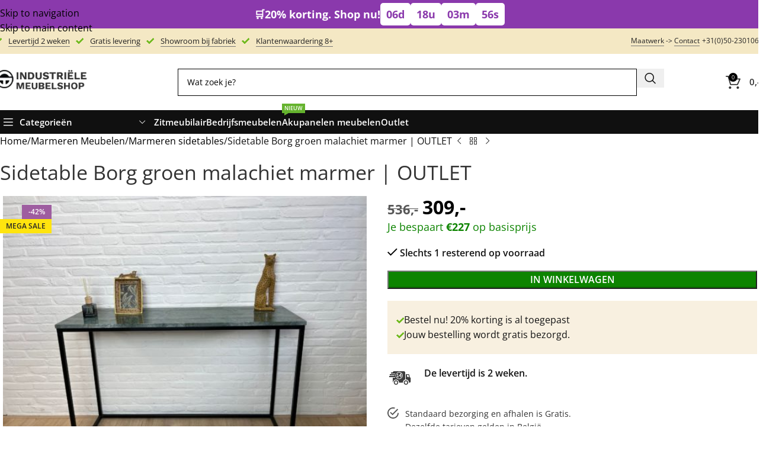

--- FILE ---
content_type: text/html; charset=UTF-8
request_url: https://industrielemeubelshop.nl/sidetable-borg-groen-malachiet-marmer/
body_size: 141453
content:
<!DOCTYPE html>
<html lang="nl">
<head><meta charset="UTF-8"><script>if(navigator.userAgent.match(/MSIE|Internet Explorer/i)||navigator.userAgent.match(/Trident\/7\..*?rv:11/i)){var href=document.location.href;if(!href.match(/[?&]nowprocket/)){if(href.indexOf("?")==-1){if(href.indexOf("#")==-1){document.location.href=href+"?nowprocket=1"}else{document.location.href=href.replace("#","?nowprocket=1#")}}else{if(href.indexOf("#")==-1){document.location.href=href+"&nowprocket=1"}else{document.location.href=href.replace("#","&nowprocket=1#")}}}}</script><script>(()=>{class RocketLazyLoadScripts{constructor(){this.v="2.0.4",this.userEvents=["keydown","keyup","mousedown","mouseup","mousemove","mouseover","mouseout","touchmove","touchstart","touchend","touchcancel","wheel","click","dblclick","input"],this.attributeEvents=["onblur","onclick","oncontextmenu","ondblclick","onfocus","onmousedown","onmouseenter","onmouseleave","onmousemove","onmouseout","onmouseover","onmouseup","onmousewheel","onscroll","onsubmit"]}async t(){this.i(),this.o(),/iP(ad|hone)/.test(navigator.userAgent)&&this.h(),this.u(),this.l(this),this.m(),this.k(this),this.p(this),this._(),await Promise.all([this.R(),this.L()]),this.lastBreath=Date.now(),this.S(this),this.P(),this.D(),this.O(),this.M(),await this.C(this.delayedScripts.normal),await this.C(this.delayedScripts.defer),await this.C(this.delayedScripts.async),await this.T(),await this.F(),await this.j(),await this.A(),window.dispatchEvent(new Event("rocket-allScriptsLoaded")),this.everythingLoaded=!0,this.lastTouchEnd&&await new Promise(t=>setTimeout(t,500-Date.now()+this.lastTouchEnd)),this.I(),this.H(),this.U(),this.W()}i(){this.CSPIssue=sessionStorage.getItem("rocketCSPIssue"),document.addEventListener("securitypolicyviolation",t=>{this.CSPIssue||"script-src-elem"!==t.violatedDirective||"data"!==t.blockedURI||(this.CSPIssue=!0,sessionStorage.setItem("rocketCSPIssue",!0))},{isRocket:!0})}o(){window.addEventListener("pageshow",t=>{this.persisted=t.persisted,this.realWindowLoadedFired=!0},{isRocket:!0}),window.addEventListener("pagehide",()=>{this.onFirstUserAction=null},{isRocket:!0})}h(){let t;function e(e){t=e}window.addEventListener("touchstart",e,{isRocket:!0}),window.addEventListener("touchend",function i(o){o.changedTouches[0]&&t.changedTouches[0]&&Math.abs(o.changedTouches[0].pageX-t.changedTouches[0].pageX)<10&&Math.abs(o.changedTouches[0].pageY-t.changedTouches[0].pageY)<10&&o.timeStamp-t.timeStamp<200&&(window.removeEventListener("touchstart",e,{isRocket:!0}),window.removeEventListener("touchend",i,{isRocket:!0}),"INPUT"===o.target.tagName&&"text"===o.target.type||(o.target.dispatchEvent(new TouchEvent("touchend",{target:o.target,bubbles:!0})),o.target.dispatchEvent(new MouseEvent("mouseover",{target:o.target,bubbles:!0})),o.target.dispatchEvent(new PointerEvent("click",{target:o.target,bubbles:!0,cancelable:!0,detail:1,clientX:o.changedTouches[0].clientX,clientY:o.changedTouches[0].clientY})),event.preventDefault()))},{isRocket:!0})}q(t){this.userActionTriggered||("mousemove"!==t.type||this.firstMousemoveIgnored?"keyup"===t.type||"mouseover"===t.type||"mouseout"===t.type||(this.userActionTriggered=!0,this.onFirstUserAction&&this.onFirstUserAction()):this.firstMousemoveIgnored=!0),"click"===t.type&&t.preventDefault(),t.stopPropagation(),t.stopImmediatePropagation(),"touchstart"===this.lastEvent&&"touchend"===t.type&&(this.lastTouchEnd=Date.now()),"click"===t.type&&(this.lastTouchEnd=0),this.lastEvent=t.type,t.composedPath&&t.composedPath()[0].getRootNode()instanceof ShadowRoot&&(t.rocketTarget=t.composedPath()[0]),this.savedUserEvents.push(t)}u(){this.savedUserEvents=[],this.userEventHandler=this.q.bind(this),this.userEvents.forEach(t=>window.addEventListener(t,this.userEventHandler,{passive:!1,isRocket:!0})),document.addEventListener("visibilitychange",this.userEventHandler,{isRocket:!0})}U(){this.userEvents.forEach(t=>window.removeEventListener(t,this.userEventHandler,{passive:!1,isRocket:!0})),document.removeEventListener("visibilitychange",this.userEventHandler,{isRocket:!0}),this.savedUserEvents.forEach(t=>{(t.rocketTarget||t.target).dispatchEvent(new window[t.constructor.name](t.type,t))})}m(){const t="return false",e=Array.from(this.attributeEvents,t=>"data-rocket-"+t),i="["+this.attributeEvents.join("],[")+"]",o="[data-rocket-"+this.attributeEvents.join("],[data-rocket-")+"]",s=(e,i,o)=>{o&&o!==t&&(e.setAttribute("data-rocket-"+i,o),e["rocket"+i]=new Function("event",o),e.setAttribute(i,t))};new MutationObserver(t=>{for(const n of t)"attributes"===n.type&&(n.attributeName.startsWith("data-rocket-")||this.everythingLoaded?n.attributeName.startsWith("data-rocket-")&&this.everythingLoaded&&this.N(n.target,n.attributeName.substring(12)):s(n.target,n.attributeName,n.target.getAttribute(n.attributeName))),"childList"===n.type&&n.addedNodes.forEach(t=>{if(t.nodeType===Node.ELEMENT_NODE)if(this.everythingLoaded)for(const i of[t,...t.querySelectorAll(o)])for(const t of i.getAttributeNames())e.includes(t)&&this.N(i,t.substring(12));else for(const e of[t,...t.querySelectorAll(i)])for(const t of e.getAttributeNames())this.attributeEvents.includes(t)&&s(e,t,e.getAttribute(t))})}).observe(document,{subtree:!0,childList:!0,attributeFilter:[...this.attributeEvents,...e]})}I(){this.attributeEvents.forEach(t=>{document.querySelectorAll("[data-rocket-"+t+"]").forEach(e=>{this.N(e,t)})})}N(t,e){const i=t.getAttribute("data-rocket-"+e);i&&(t.setAttribute(e,i),t.removeAttribute("data-rocket-"+e))}k(t){Object.defineProperty(HTMLElement.prototype,"onclick",{get(){return this.rocketonclick||null},set(e){this.rocketonclick=e,this.setAttribute(t.everythingLoaded?"onclick":"data-rocket-onclick","this.rocketonclick(event)")}})}S(t){function e(e,i){let o=e[i];e[i]=null,Object.defineProperty(e,i,{get:()=>o,set(s){t.everythingLoaded?o=s:e["rocket"+i]=o=s}})}e(document,"onreadystatechange"),e(window,"onload"),e(window,"onpageshow");try{Object.defineProperty(document,"readyState",{get:()=>t.rocketReadyState,set(e){t.rocketReadyState=e},configurable:!0}),document.readyState="loading"}catch(t){console.log("WPRocket DJE readyState conflict, bypassing")}}l(t){this.originalAddEventListener=EventTarget.prototype.addEventListener,this.originalRemoveEventListener=EventTarget.prototype.removeEventListener,this.savedEventListeners=[],EventTarget.prototype.addEventListener=function(e,i,o){o&&o.isRocket||!t.B(e,this)&&!t.userEvents.includes(e)||t.B(e,this)&&!t.userActionTriggered||e.startsWith("rocket-")||t.everythingLoaded?t.originalAddEventListener.call(this,e,i,o):(t.savedEventListeners.push({target:this,remove:!1,type:e,func:i,options:o}),"mouseenter"!==e&&"mouseleave"!==e||t.originalAddEventListener.call(this,e,t.savedUserEvents.push,o))},EventTarget.prototype.removeEventListener=function(e,i,o){o&&o.isRocket||!t.B(e,this)&&!t.userEvents.includes(e)||t.B(e,this)&&!t.userActionTriggered||e.startsWith("rocket-")||t.everythingLoaded?t.originalRemoveEventListener.call(this,e,i,o):t.savedEventListeners.push({target:this,remove:!0,type:e,func:i,options:o})}}J(t,e){this.savedEventListeners=this.savedEventListeners.filter(i=>{let o=i.type,s=i.target||window;return e!==o||t!==s||(this.B(o,s)&&(i.type="rocket-"+o),this.$(i),!1)})}H(){EventTarget.prototype.addEventListener=this.originalAddEventListener,EventTarget.prototype.removeEventListener=this.originalRemoveEventListener,this.savedEventListeners.forEach(t=>this.$(t))}$(t){t.remove?this.originalRemoveEventListener.call(t.target,t.type,t.func,t.options):this.originalAddEventListener.call(t.target,t.type,t.func,t.options)}p(t){let e;function i(e){return t.everythingLoaded?e:e.split(" ").map(t=>"load"===t||t.startsWith("load.")?"rocket-jquery-load":t).join(" ")}function o(o){function s(e){const s=o.fn[e];o.fn[e]=o.fn.init.prototype[e]=function(){return this[0]===window&&t.userActionTriggered&&("string"==typeof arguments[0]||arguments[0]instanceof String?arguments[0]=i(arguments[0]):"object"==typeof arguments[0]&&Object.keys(arguments[0]).forEach(t=>{const e=arguments[0][t];delete arguments[0][t],arguments[0][i(t)]=e})),s.apply(this,arguments),this}}if(o&&o.fn&&!t.allJQueries.includes(o)){const e={DOMContentLoaded:[],"rocket-DOMContentLoaded":[]};for(const t in e)document.addEventListener(t,()=>{e[t].forEach(t=>t())},{isRocket:!0});o.fn.ready=o.fn.init.prototype.ready=function(i){function s(){parseInt(o.fn.jquery)>2?setTimeout(()=>i.bind(document)(o)):i.bind(document)(o)}return"function"==typeof i&&(t.realDomReadyFired?!t.userActionTriggered||t.fauxDomReadyFired?s():e["rocket-DOMContentLoaded"].push(s):e.DOMContentLoaded.push(s)),o([])},s("on"),s("one"),s("off"),t.allJQueries.push(o)}e=o}t.allJQueries=[],o(window.jQuery),Object.defineProperty(window,"jQuery",{get:()=>e,set(t){o(t)}})}P(){const t=new Map;document.write=document.writeln=function(e){const i=document.currentScript,o=document.createRange(),s=i.parentElement;let n=t.get(i);void 0===n&&(n=i.nextSibling,t.set(i,n));const c=document.createDocumentFragment();o.setStart(c,0),c.appendChild(o.createContextualFragment(e)),s.insertBefore(c,n)}}async R(){return new Promise(t=>{this.userActionTriggered?t():this.onFirstUserAction=t})}async L(){return new Promise(t=>{document.addEventListener("DOMContentLoaded",()=>{this.realDomReadyFired=!0,t()},{isRocket:!0})})}async j(){return this.realWindowLoadedFired?Promise.resolve():new Promise(t=>{window.addEventListener("load",t,{isRocket:!0})})}M(){this.pendingScripts=[];this.scriptsMutationObserver=new MutationObserver(t=>{for(const e of t)e.addedNodes.forEach(t=>{"SCRIPT"!==t.tagName||t.noModule||t.isWPRocket||this.pendingScripts.push({script:t,promise:new Promise(e=>{const i=()=>{const i=this.pendingScripts.findIndex(e=>e.script===t);i>=0&&this.pendingScripts.splice(i,1),e()};t.addEventListener("load",i,{isRocket:!0}),t.addEventListener("error",i,{isRocket:!0}),setTimeout(i,1e3)})})})}),this.scriptsMutationObserver.observe(document,{childList:!0,subtree:!0})}async F(){await this.X(),this.pendingScripts.length?(await this.pendingScripts[0].promise,await this.F()):this.scriptsMutationObserver.disconnect()}D(){this.delayedScripts={normal:[],async:[],defer:[]},document.querySelectorAll("script[type$=rocketlazyloadscript]").forEach(t=>{t.hasAttribute("data-rocket-src")?t.hasAttribute("async")&&!1!==t.async?this.delayedScripts.async.push(t):t.hasAttribute("defer")&&!1!==t.defer||"module"===t.getAttribute("data-rocket-type")?this.delayedScripts.defer.push(t):this.delayedScripts.normal.push(t):this.delayedScripts.normal.push(t)})}async _(){await this.L();let t=[];document.querySelectorAll("script[type$=rocketlazyloadscript][data-rocket-src]").forEach(e=>{let i=e.getAttribute("data-rocket-src");if(i&&!i.startsWith("data:")){i.startsWith("//")&&(i=location.protocol+i);try{const o=new URL(i).origin;o!==location.origin&&t.push({src:o,crossOrigin:e.crossOrigin||"module"===e.getAttribute("data-rocket-type")})}catch(t){}}}),t=[...new Map(t.map(t=>[JSON.stringify(t),t])).values()],this.Y(t,"preconnect")}async G(t){if(await this.K(),!0!==t.noModule||!("noModule"in HTMLScriptElement.prototype))return new Promise(e=>{let i;function o(){(i||t).setAttribute("data-rocket-status","executed"),e()}try{if(navigator.userAgent.includes("Firefox/")||""===navigator.vendor||this.CSPIssue)i=document.createElement("script"),[...t.attributes].forEach(t=>{let e=t.nodeName;"type"!==e&&("data-rocket-type"===e&&(e="type"),"data-rocket-src"===e&&(e="src"),i.setAttribute(e,t.nodeValue))}),t.text&&(i.text=t.text),t.nonce&&(i.nonce=t.nonce),i.hasAttribute("src")?(i.addEventListener("load",o,{isRocket:!0}),i.addEventListener("error",()=>{i.setAttribute("data-rocket-status","failed-network"),e()},{isRocket:!0}),setTimeout(()=>{i.isConnected||e()},1)):(i.text=t.text,o()),i.isWPRocket=!0,t.parentNode.replaceChild(i,t);else{const i=t.getAttribute("data-rocket-type"),s=t.getAttribute("data-rocket-src");i?(t.type=i,t.removeAttribute("data-rocket-type")):t.removeAttribute("type"),t.addEventListener("load",o,{isRocket:!0}),t.addEventListener("error",i=>{this.CSPIssue&&i.target.src.startsWith("data:")?(console.log("WPRocket: CSP fallback activated"),t.removeAttribute("src"),this.G(t).then(e)):(t.setAttribute("data-rocket-status","failed-network"),e())},{isRocket:!0}),s?(t.fetchPriority="high",t.removeAttribute("data-rocket-src"),t.src=s):t.src="data:text/javascript;base64,"+window.btoa(unescape(encodeURIComponent(t.text)))}}catch(i){t.setAttribute("data-rocket-status","failed-transform"),e()}});t.setAttribute("data-rocket-status","skipped")}async C(t){const e=t.shift();return e?(e.isConnected&&await this.G(e),this.C(t)):Promise.resolve()}O(){this.Y([...this.delayedScripts.normal,...this.delayedScripts.defer,...this.delayedScripts.async],"preload")}Y(t,e){this.trash=this.trash||[];let i=!0;var o=document.createDocumentFragment();t.forEach(t=>{const s=t.getAttribute&&t.getAttribute("data-rocket-src")||t.src;if(s&&!s.startsWith("data:")){const n=document.createElement("link");n.href=s,n.rel=e,"preconnect"!==e&&(n.as="script",n.fetchPriority=i?"high":"low"),t.getAttribute&&"module"===t.getAttribute("data-rocket-type")&&(n.crossOrigin=!0),t.crossOrigin&&(n.crossOrigin=t.crossOrigin),t.integrity&&(n.integrity=t.integrity),t.nonce&&(n.nonce=t.nonce),o.appendChild(n),this.trash.push(n),i=!1}}),document.head.appendChild(o)}W(){this.trash.forEach(t=>t.remove())}async T(){try{document.readyState="interactive"}catch(t){}this.fauxDomReadyFired=!0;try{await this.K(),this.J(document,"readystatechange"),document.dispatchEvent(new Event("rocket-readystatechange")),await this.K(),document.rocketonreadystatechange&&document.rocketonreadystatechange(),await this.K(),this.J(document,"DOMContentLoaded"),document.dispatchEvent(new Event("rocket-DOMContentLoaded")),await this.K(),this.J(window,"DOMContentLoaded"),window.dispatchEvent(new Event("rocket-DOMContentLoaded"))}catch(t){console.error(t)}}async A(){try{document.readyState="complete"}catch(t){}try{await this.K(),this.J(document,"readystatechange"),document.dispatchEvent(new Event("rocket-readystatechange")),await this.K(),document.rocketonreadystatechange&&document.rocketonreadystatechange(),await this.K(),this.J(window,"load"),window.dispatchEvent(new Event("rocket-load")),await this.K(),window.rocketonload&&window.rocketonload(),await this.K(),this.allJQueries.forEach(t=>t(window).trigger("rocket-jquery-load")),await this.K(),this.J(window,"pageshow");const t=new Event("rocket-pageshow");t.persisted=this.persisted,window.dispatchEvent(t),await this.K(),window.rocketonpageshow&&window.rocketonpageshow({persisted:this.persisted})}catch(t){console.error(t)}}async K(){Date.now()-this.lastBreath>45&&(await this.X(),this.lastBreath=Date.now())}async X(){return document.hidden?new Promise(t=>setTimeout(t)):new Promise(t=>requestAnimationFrame(t))}B(t,e){return e===document&&"readystatechange"===t||(e===document&&"DOMContentLoaded"===t||(e===window&&"DOMContentLoaded"===t||(e===window&&"load"===t||e===window&&"pageshow"===t)))}static run(){(new RocketLazyLoadScripts).t()}}RocketLazyLoadScripts.run()})();</script>
	
	<link rel="profile" href="https://gmpg.org/xfn/11">
	<link rel="pingback" href="https://industrielemeubelshop.nl/xmlrpc.php">

	<script>window.recentlyViewedProducts={"product1":{"id":64602,"image_1_src":"https:\/\/industrielemeubelshop.nl\/wp-content\/uploads\/2024\/01\/Eikenhouten-badmeubel-Ollie-badkamer-300x300.jpg","image_1_alt":"Eiken badkamermeubel Ollie","image_2_src":"https:\/\/industrielemeubelshop.nl\/wp-content\/uploads\/2024\/01\/Eikenhouten-badmeubels-Ollie-300x300.jpeg","image_2_alt":"Eiken badkamermeubel Ollie","title":"Eiken badkamermeubel Ollie","price":"1250","sale_price":"1000","url":"https:\/\/industrielemeubelshop.nl\/eikenhouten-badmeubel-ollie-met-lades\/","image_1_src_mobile":"https:\/\/industrielemeubelshop.nl\/wp-content\/uploads\/2024\/01\/Eikenhouten-badmeubel-Ollie-badkamer-150x149.jpg","image_2_src_mobile":"https:\/\/industrielemeubelshop.nl\/wp-content\/uploads\/2024\/01\/Eikenhouten-badmeubels-Ollie-150x200.jpeg"},"product2":{"id":44308,"image_1_src":"https:\/\/industrielemeubelshop.nl\/wp-content\/uploads\/2021\/08\/Douglashouten-picknicktafel-Eland-staal-300x300.jpg","image_1_alt":"Douglas houten picknicktafel Eland met stalen X frame","image_2_src":"https:\/\/industrielemeubelshop.nl\/wp-content\/uploads\/2021\/08\/EDouglashout-picknicktafel-Eland-staal-300x300.jpg","image_2_alt":"Douglas houten picknicktafel Eland met stalen X frame","title":"Douglas houten picknicktafel Eland met stalen X frame","price":"1062","sale_price":"850","url":"https:\/\/industrielemeubelshop.nl\/douglas-houten-picknicktafel-eland-met-stalen-x-frame\/","image_1_src_mobile":"https:\/\/industrielemeubelshop.nl\/wp-content\/uploads\/2021\/08\/Douglashouten-picknicktafel-Eland-staal-150x130.jpg","image_2_src_mobile":"https:\/\/industrielemeubelshop.nl\/wp-content\/uploads\/2021\/08\/EDouglashout-picknicktafel-Eland-staal-150x113.jpg"},"product3":{"id":66496,"image_1_src":"https:\/\/industrielemeubelshop.nl\/wp-content\/uploads\/2024\/05\/Akoestische-panelen-bloembak-Vicky-300x300.jpeg","image_1_alt":"Akoestische panelen bloembak Vicky","image_2_src":"https:\/\/industrielemeubelshop.nl\/wp-content\/uploads\/2024\/05\/Bloembak-Vicky-akoestischepanelen-300x300.jpeg","image_2_alt":"Akoestische panelen bloembak Vicky","title":"Akoestische panelen bloembak Vicky","price":"1074","sale_price":"859","url":"https:\/\/industrielemeubelshop.nl\/akoestische-panelen-bloembak-vicky\/","image_1_src_mobile":"https:\/\/industrielemeubelshop.nl\/wp-content\/uploads\/2024\/05\/Akoestische-panelen-bloembak-Vicky-150x150.jpeg","image_2_src_mobile":"https:\/\/industrielemeubelshop.nl\/wp-content\/uploads\/2024\/05\/Bloembak-Vicky-akoestischepanelen-150x113.jpeg"},"product4":{"id":52666,"image_1_src":"https:\/\/industrielemeubelshop.nl\/wp-content\/uploads\/2022\/12\/loungebank-steigerhout-1-arm-300x300.jpeg","image_1_alt":"Loungebank Arif van steigerhout","image_2_src":"https:\/\/industrielemeubelshop.nl\/wp-content\/uploads\/2022\/12\/loungebank-u-1-arm-300x300.webp","image_2_alt":"Loungebank Arif van steigerhout","title":"Loungebank Arif van steigerhout","price":"962","sale_price":"770","url":"https:\/\/industrielemeubelshop.nl\/loungebank-arif-steigerhout\/","image_1_src_mobile":"https:\/\/industrielemeubelshop.nl\/wp-content\/uploads\/2022\/12\/loungebank-steigerhout-1-arm-150x113.jpeg","image_2_src_mobile":"https:\/\/industrielemeubelshop.nl\/wp-content\/uploads\/2022\/12\/loungebank-u-1-arm-150x113.webp"},"current":{"id":47807,"image_1_src":"https:\/\/industrielemeubelshop.nl\/wp-content\/uploads\/2022\/08\/Marmeren-sidetable-borg-300x300.jpg","image_1_alt":"Sidetable Borg groen malachiet marmer | OUTLET","image_2_src":"https:\/\/industrielemeubelshop.nl\/wp-content\/uploads\/2022\/08\/Sidetable-staal-groen-1-300x300.jpeg","image_2_alt":"Sidetable Borg groen malachiet marmer | OUTLET","title":"Sidetable Borg groen malachiet marmer | OUTLET","price":"536","sale_price":"309","url":"https:\/\/industrielemeubelshop.nl\/sidetable-borg-groen-malachiet-marmer\/","image_1_src_mobile":"https:\/\/industrielemeubelshop.nl\/wp-content\/uploads\/2022\/08\/Marmeren-sidetable-borg-150x113.jpg","image_2_src_mobile":"https:\/\/industrielemeubelshop.nl\/wp-content\/uploads\/2022\/08\/Sidetable-staal-groen-1-150x113.jpeg"}};</script><script>window.recentlyViewedProductsData={"isMobile":false,"src":"image_1_src","hover_src":"image_2_src","size":300};</script><meta name='robots' content='index, follow, max-image-preview:large, max-snippet:-1, max-video-preview:-1' />
	<style></style>
	
<!-- Google Tag Manager for WordPress by gtm4wp.com -->
<script data-cfasync="false" data-pagespeed-no-defer>
	var gtm4wp_datalayer_name = "dataLayer";
	var dataLayer = dataLayer || [];
	const gtm4wp_use_sku_instead = 1;
	const gtm4wp_currency = 'EUR';
	const gtm4wp_product_per_impression = false;
	const gtm4wp_clear_ecommerce = false;
	const gtm4wp_datalayer_max_timeout = 2000;
</script>
<!-- End Google Tag Manager for WordPress by gtm4wp.com -->
	<!-- This site is optimized with the Yoast SEO plugin v26.2 - https://yoast.com/wordpress/plugins/seo/ -->
	<title>Sidetable Borg groen malachiet marmer | OUTLET kopen? Bestel nu [20%]</title>
<link crossorigin data-rocket-preconnect href="https://buttons-config.sharethis.com" rel="preconnect">
<link crossorigin data-rocket-preconnect href="https://chimpstatic.com" rel="preconnect">
<link crossorigin data-rocket-preconnect href="https://www.googletagmanager.com" rel="preconnect">
<link crossorigin data-rocket-preconnect href="https://www.clarity.ms" rel="preconnect">
<link crossorigin data-rocket-preconnect href="https://my.clickdesk.com" rel="preconnect">
<link crossorigin data-rocket-preconnect href="https://rocketsearch.ai" rel="preconnect">
<link crossorigin data-rocket-preconnect href="https://cdn.userway.org" rel="preconnect">
<link crossorigin data-rocket-preconnect href="https://www.dwin1.com" rel="preconnect">
<link crossorigin data-rocket-preconnect href="https://platform-api.sharethis.com" rel="preconnect">
<link crossorigin data-rocket-preload as="font" href="https://fonts.gstatic.com/s/opensans/v15/mem5YaGs126MiZpBA-UN7rgOUuhpKKSTjw.woff2" rel="preload">
<style id="wpr-usedcss">img:is([sizes=auto i],[sizes^="auto," i]){contain-intrinsic-size:3000px 1500px}:where(.wp-block-button__link){border-radius:9999px;box-shadow:none;padding:calc(.667em + 2px) calc(1.333em + 2px);text-decoration:none}:root :where(.wp-block-button .wp-block-button__link.is-style-outline),:root :where(.wp-block-button.is-style-outline>.wp-block-button__link){border:2px solid;padding:.667em 1.333em}:root :where(.wp-block-button .wp-block-button__link.is-style-outline:not(.has-text-color)),:root :where(.wp-block-button.is-style-outline>.wp-block-button__link:not(.has-text-color)){color:currentColor}:root :where(.wp-block-button .wp-block-button__link.is-style-outline:not(.has-background)),:root :where(.wp-block-button.is-style-outline>.wp-block-button__link:not(.has-background)){background-color:initial;background-image:none}:where(.wp-block-calendar table:not(.has-background) th){background:#ddd}:where(.wp-block-columns){margin-bottom:1.75em}:where(.wp-block-columns.has-background){padding:1.25em 2.375em}:where(.wp-block-post-comments input[type=submit]){border:none}:where(.wp-block-cover-image:not(.has-text-color)),:where(.wp-block-cover:not(.has-text-color)){color:#fff}:where(.wp-block-cover-image.is-light:not(.has-text-color)),:where(.wp-block-cover.is-light:not(.has-text-color)){color:#000}:root :where(.wp-block-cover h1:not(.has-text-color)),:root :where(.wp-block-cover h2:not(.has-text-color)),:root :where(.wp-block-cover h3:not(.has-text-color)),:root :where(.wp-block-cover h4:not(.has-text-color)),:root :where(.wp-block-cover h5:not(.has-text-color)),:root :where(.wp-block-cover h6:not(.has-text-color)),:root :where(.wp-block-cover p:not(.has-text-color)){color:inherit}:where(.wp-block-file){margin-bottom:1.5em}:where(.wp-block-file__button){border-radius:2em;display:inline-block;padding:.5em 1em}:where(.wp-block-file__button):is(a):active,:where(.wp-block-file__button):is(a):focus,:where(.wp-block-file__button):is(a):hover,:where(.wp-block-file__button):is(a):visited{box-shadow:none;color:#fff;opacity:.85;text-decoration:none}:where(.wp-block-group.wp-block-group-is-layout-constrained){position:relative}:root :where(.wp-block-image.is-style-rounded img,.wp-block-image .is-style-rounded img){border-radius:9999px}:where(.wp-block-latest-comments:not([style*=line-height] .wp-block-latest-comments__comment)){line-height:1.1}:where(.wp-block-latest-comments:not([style*=line-height] .wp-block-latest-comments__comment-excerpt p)){line-height:1.8}:root :where(.wp-block-latest-posts.is-grid){padding:0}:root :where(.wp-block-latest-posts.wp-block-latest-posts__list){padding-left:0}ul{box-sizing:border-box}:root :where(.wp-block-list.has-background){padding:1.25em 2.375em}:where(.wp-block-navigation.has-background .wp-block-navigation-item a:not(.wp-element-button)),:where(.wp-block-navigation.has-background .wp-block-navigation-submenu a:not(.wp-element-button)){padding:.5em 1em}:where(.wp-block-navigation .wp-block-navigation__submenu-container .wp-block-navigation-item a:not(.wp-element-button)),:where(.wp-block-navigation .wp-block-navigation__submenu-container .wp-block-navigation-submenu a:not(.wp-element-button)),:where(.wp-block-navigation .wp-block-navigation__submenu-container .wp-block-navigation-submenu button.wp-block-navigation-item__content),:where(.wp-block-navigation .wp-block-navigation__submenu-container .wp-block-pages-list__item button.wp-block-navigation-item__content){padding:.5em 1em}:root :where(p.has-background){padding:1.25em 2.375em}:where(p.has-text-color:not(.has-link-color)) a{color:inherit}:where(.wp-block-post-comments-form) input:not([type=submit]),:where(.wp-block-post-comments-form) textarea{border:1px solid #949494;font-family:inherit;font-size:1em}:where(.wp-block-post-comments-form) input:where(:not([type=submit]):not([type=checkbox])),:where(.wp-block-post-comments-form) textarea{padding:calc(.667em + 2px)}:where(.wp-block-post-excerpt){box-sizing:border-box;margin-bottom:var(--wp--style--block-gap);margin-top:var(--wp--style--block-gap)}:where(.wp-block-preformatted.has-background){padding:1.25em 2.375em}:where(.wp-block-search__button){border:1px solid #ccc;padding:6px 10px}:where(.wp-block-search__input){font-family:inherit;font-size:inherit;font-style:inherit;font-weight:inherit;letter-spacing:inherit;line-height:inherit;text-transform:inherit}:where(.wp-block-search__button-inside .wp-block-search__inside-wrapper){border:1px solid #949494;box-sizing:border-box;padding:4px}:where(.wp-block-search__button-inside .wp-block-search__inside-wrapper) .wp-block-search__input{border:none;border-radius:0;padding:0 4px}:where(.wp-block-search__button-inside .wp-block-search__inside-wrapper) .wp-block-search__input:focus{outline:0}:where(.wp-block-search__button-inside .wp-block-search__inside-wrapper) :where(.wp-block-search__button){padding:4px 8px}:root :where(.wp-block-separator.is-style-dots){height:auto;line-height:1;text-align:center}:root :where(.wp-block-separator.is-style-dots):before{color:currentColor;content:"···";font-family:serif;font-size:1.5em;letter-spacing:2em;padding-left:2em}:root :where(.wp-block-site-logo.is-style-rounded){border-radius:9999px}:where(.wp-block-social-links:not(.is-style-logos-only)) .wp-social-link{background-color:#f0f0f0;color:#444}:where(.wp-block-social-links:not(.is-style-logos-only)) .wp-social-link-amazon{background-color:#f90;color:#fff}:where(.wp-block-social-links:not(.is-style-logos-only)) .wp-social-link-bandcamp{background-color:#1ea0c3;color:#fff}:where(.wp-block-social-links:not(.is-style-logos-only)) .wp-social-link-behance{background-color:#0757fe;color:#fff}:where(.wp-block-social-links:not(.is-style-logos-only)) .wp-social-link-bluesky{background-color:#0a7aff;color:#fff}:where(.wp-block-social-links:not(.is-style-logos-only)) .wp-social-link-codepen{background-color:#1e1f26;color:#fff}:where(.wp-block-social-links:not(.is-style-logos-only)) .wp-social-link-deviantart{background-color:#02e49b;color:#fff}:where(.wp-block-social-links:not(.is-style-logos-only)) .wp-social-link-discord{background-color:#5865f2;color:#fff}:where(.wp-block-social-links:not(.is-style-logos-only)) .wp-social-link-dribbble{background-color:#e94c89;color:#fff}:where(.wp-block-social-links:not(.is-style-logos-only)) .wp-social-link-dropbox{background-color:#4280ff;color:#fff}:where(.wp-block-social-links:not(.is-style-logos-only)) .wp-social-link-etsy{background-color:#f45800;color:#fff}:where(.wp-block-social-links:not(.is-style-logos-only)) .wp-social-link-facebook{background-color:#0866ff;color:#fff}:where(.wp-block-social-links:not(.is-style-logos-only)) .wp-social-link-fivehundredpx{background-color:#000;color:#fff}:where(.wp-block-social-links:not(.is-style-logos-only)) .wp-social-link-flickr{background-color:#0461dd;color:#fff}:where(.wp-block-social-links:not(.is-style-logos-only)) .wp-social-link-foursquare{background-color:#e65678;color:#fff}:where(.wp-block-social-links:not(.is-style-logos-only)) .wp-social-link-github{background-color:#24292d;color:#fff}:where(.wp-block-social-links:not(.is-style-logos-only)) .wp-social-link-goodreads{background-color:#eceadd;color:#382110}:where(.wp-block-social-links:not(.is-style-logos-only)) .wp-social-link-google{background-color:#ea4434;color:#fff}:where(.wp-block-social-links:not(.is-style-logos-only)) .wp-social-link-gravatar{background-color:#1d4fc4;color:#fff}:where(.wp-block-social-links:not(.is-style-logos-only)) .wp-social-link-instagram{background-color:#f00075;color:#fff}:where(.wp-block-social-links:not(.is-style-logos-only)) .wp-social-link-lastfm{background-color:#e21b24;color:#fff}:where(.wp-block-social-links:not(.is-style-logos-only)) .wp-social-link-linkedin{background-color:#0d66c2;color:#fff}:where(.wp-block-social-links:not(.is-style-logos-only)) .wp-social-link-mastodon{background-color:#3288d4;color:#fff}:where(.wp-block-social-links:not(.is-style-logos-only)) .wp-social-link-medium{background-color:#000;color:#fff}:where(.wp-block-social-links:not(.is-style-logos-only)) .wp-social-link-meetup{background-color:#f6405f;color:#fff}:where(.wp-block-social-links:not(.is-style-logos-only)) .wp-social-link-patreon{background-color:#000;color:#fff}:where(.wp-block-social-links:not(.is-style-logos-only)) .wp-social-link-pinterest{background-color:#e60122;color:#fff}:where(.wp-block-social-links:not(.is-style-logos-only)) .wp-social-link-pocket{background-color:#ef4155;color:#fff}:where(.wp-block-social-links:not(.is-style-logos-only)) .wp-social-link-reddit{background-color:#ff4500;color:#fff}:where(.wp-block-social-links:not(.is-style-logos-only)) .wp-social-link-skype{background-color:#0478d7;color:#fff}:where(.wp-block-social-links:not(.is-style-logos-only)) .wp-social-link-snapchat{background-color:#fefc00;color:#fff;stroke:#000}:where(.wp-block-social-links:not(.is-style-logos-only)) .wp-social-link-soundcloud{background-color:#ff5600;color:#fff}:where(.wp-block-social-links:not(.is-style-logos-only)) .wp-social-link-spotify{background-color:#1bd760;color:#fff}:where(.wp-block-social-links:not(.is-style-logos-only)) .wp-social-link-telegram{background-color:#2aabee;color:#fff}:where(.wp-block-social-links:not(.is-style-logos-only)) .wp-social-link-threads{background-color:#000;color:#fff}:where(.wp-block-social-links:not(.is-style-logos-only)) .wp-social-link-tiktok{background-color:#000;color:#fff}:where(.wp-block-social-links:not(.is-style-logos-only)) .wp-social-link-tumblr{background-color:#011835;color:#fff}:where(.wp-block-social-links:not(.is-style-logos-only)) .wp-social-link-twitch{background-color:#6440a4;color:#fff}:where(.wp-block-social-links:not(.is-style-logos-only)) .wp-social-link-twitter{background-color:#1da1f2;color:#fff}:where(.wp-block-social-links:not(.is-style-logos-only)) .wp-social-link-vimeo{background-color:#1eb7ea;color:#fff}:where(.wp-block-social-links:not(.is-style-logos-only)) .wp-social-link-vk{background-color:#4680c2;color:#fff}:where(.wp-block-social-links:not(.is-style-logos-only)) .wp-social-link-wordpress{background-color:#3499cd;color:#fff}:where(.wp-block-social-links:not(.is-style-logos-only)) .wp-social-link-whatsapp{background-color:#25d366;color:#fff}:where(.wp-block-social-links:not(.is-style-logos-only)) .wp-social-link-x{background-color:#000;color:#fff}:where(.wp-block-social-links:not(.is-style-logos-only)) .wp-social-link-yelp{background-color:#d32422;color:#fff}:where(.wp-block-social-links:not(.is-style-logos-only)) .wp-social-link-youtube{background-color:red;color:#fff}:where(.wp-block-social-links.is-style-logos-only) .wp-social-link{background:0 0}:where(.wp-block-social-links.is-style-logos-only) .wp-social-link svg{height:1.25em;width:1.25em}:where(.wp-block-social-links.is-style-logos-only) .wp-social-link-amazon{color:#f90}:where(.wp-block-social-links.is-style-logos-only) .wp-social-link-bandcamp{color:#1ea0c3}:where(.wp-block-social-links.is-style-logos-only) .wp-social-link-behance{color:#0757fe}:where(.wp-block-social-links.is-style-logos-only) .wp-social-link-bluesky{color:#0a7aff}:where(.wp-block-social-links.is-style-logos-only) .wp-social-link-codepen{color:#1e1f26}:where(.wp-block-social-links.is-style-logos-only) .wp-social-link-deviantart{color:#02e49b}:where(.wp-block-social-links.is-style-logos-only) .wp-social-link-discord{color:#5865f2}:where(.wp-block-social-links.is-style-logos-only) .wp-social-link-dribbble{color:#e94c89}:where(.wp-block-social-links.is-style-logos-only) .wp-social-link-dropbox{color:#4280ff}:where(.wp-block-social-links.is-style-logos-only) .wp-social-link-etsy{color:#f45800}:where(.wp-block-social-links.is-style-logos-only) .wp-social-link-facebook{color:#0866ff}:where(.wp-block-social-links.is-style-logos-only) .wp-social-link-fivehundredpx{color:#000}:where(.wp-block-social-links.is-style-logos-only) .wp-social-link-flickr{color:#0461dd}:where(.wp-block-social-links.is-style-logos-only) .wp-social-link-foursquare{color:#e65678}:where(.wp-block-social-links.is-style-logos-only) .wp-social-link-github{color:#24292d}:where(.wp-block-social-links.is-style-logos-only) .wp-social-link-goodreads{color:#382110}:where(.wp-block-social-links.is-style-logos-only) .wp-social-link-google{color:#ea4434}:where(.wp-block-social-links.is-style-logos-only) .wp-social-link-gravatar{color:#1d4fc4}:where(.wp-block-social-links.is-style-logos-only) .wp-social-link-instagram{color:#f00075}:where(.wp-block-social-links.is-style-logos-only) .wp-social-link-lastfm{color:#e21b24}:where(.wp-block-social-links.is-style-logos-only) .wp-social-link-linkedin{color:#0d66c2}:where(.wp-block-social-links.is-style-logos-only) .wp-social-link-mastodon{color:#3288d4}:where(.wp-block-social-links.is-style-logos-only) .wp-social-link-medium{color:#000}:where(.wp-block-social-links.is-style-logos-only) .wp-social-link-meetup{color:#f6405f}:where(.wp-block-social-links.is-style-logos-only) .wp-social-link-patreon{color:#000}:where(.wp-block-social-links.is-style-logos-only) .wp-social-link-pinterest{color:#e60122}:where(.wp-block-social-links.is-style-logos-only) .wp-social-link-pocket{color:#ef4155}:where(.wp-block-social-links.is-style-logos-only) .wp-social-link-reddit{color:#ff4500}:where(.wp-block-social-links.is-style-logos-only) .wp-social-link-skype{color:#0478d7}:where(.wp-block-social-links.is-style-logos-only) .wp-social-link-snapchat{color:#fff;stroke:#000}:where(.wp-block-social-links.is-style-logos-only) .wp-social-link-soundcloud{color:#ff5600}:where(.wp-block-social-links.is-style-logos-only) .wp-social-link-spotify{color:#1bd760}:where(.wp-block-social-links.is-style-logos-only) .wp-social-link-telegram{color:#2aabee}:where(.wp-block-social-links.is-style-logos-only) .wp-social-link-threads{color:#000}:where(.wp-block-social-links.is-style-logos-only) .wp-social-link-tiktok{color:#000}:where(.wp-block-social-links.is-style-logos-only) .wp-social-link-tumblr{color:#011835}:where(.wp-block-social-links.is-style-logos-only) .wp-social-link-twitch{color:#6440a4}:where(.wp-block-social-links.is-style-logos-only) .wp-social-link-twitter{color:#1da1f2}:where(.wp-block-social-links.is-style-logos-only) .wp-social-link-vimeo{color:#1eb7ea}:where(.wp-block-social-links.is-style-logos-only) .wp-social-link-vk{color:#4680c2}:where(.wp-block-social-links.is-style-logos-only) .wp-social-link-whatsapp{color:#25d366}:where(.wp-block-social-links.is-style-logos-only) .wp-social-link-wordpress{color:#3499cd}:where(.wp-block-social-links.is-style-logos-only) .wp-social-link-x{color:#000}:where(.wp-block-social-links.is-style-logos-only) .wp-social-link-yelp{color:#d32422}:where(.wp-block-social-links.is-style-logos-only) .wp-social-link-youtube{color:red}:root :where(.wp-block-social-links .wp-social-link a){padding:.25em}:root :where(.wp-block-social-links.is-style-logos-only .wp-social-link a){padding:0}:root :where(.wp-block-social-links.is-style-pill-shape .wp-social-link a){padding-left:.6666666667em;padding-right:.6666666667em}:root :where(.wp-block-tag-cloud.is-style-outline){display:flex;flex-wrap:wrap;gap:1ch}:root :where(.wp-block-tag-cloud.is-style-outline a){border:1px solid;font-size:unset!important;margin-right:0;padding:1ch 2ch;text-decoration:none!important}:root :where(.wp-block-table-of-contents){box-sizing:border-box}:where(.wp-block-term-description){box-sizing:border-box;margin-bottom:var(--wp--style--block-gap);margin-top:var(--wp--style--block-gap)}:where(pre.wp-block-verse){font-family:inherit}.entry-content{counter-reset:footnotes}:root{--wp--preset--font-size--normal:16px;--wp--preset--font-size--huge:42px}.screen-reader-text{border:0;clip-path:inset(50%);height:1px;margin:-1px;overflow:hidden;padding:0;position:absolute;width:1px;word-wrap:normal!important}.screen-reader-text:focus{background-color:#ddd;clip-path:none;color:#444;display:block;font-size:1em;height:auto;left:5px;line-height:normal;padding:15px 23px 14px;text-decoration:none;top:5px;width:auto;z-index:100000}html :where(.has-border-color){border-style:solid}html :where([style*=border-top-color]){border-top-style:solid}html :where([style*=border-right-color]){border-right-style:solid}html :where([style*=border-bottom-color]){border-bottom-style:solid}html :where([style*=border-left-color]){border-left-style:solid}html :where([style*=border-width]){border-style:solid}html :where([style*=border-top-width]){border-top-style:solid}html :where([style*=border-right-width]){border-right-style:solid}html :where([style*=border-bottom-width]){border-bottom-style:solid}html :where([style*=border-left-width]){border-left-style:solid}html :where(img[class*=wp-image-]){height:auto;max-width:100%}:where(figure){margin:0 0 1em}html :where(.is-position-sticky){--wp-admin--admin-bar--position-offset:var(--wp-admin--admin-bar--height,0px)}@media screen and (max-width:600px){html :where(.is-position-sticky){--wp-admin--admin-bar--position-offset:0px}}:root{--wp--preset--aspect-ratio--square:1;--wp--preset--aspect-ratio--4-3:4/3;--wp--preset--aspect-ratio--3-4:3/4;--wp--preset--aspect-ratio--3-2:3/2;--wp--preset--aspect-ratio--2-3:2/3;--wp--preset--aspect-ratio--16-9:16/9;--wp--preset--aspect-ratio--9-16:9/16;--wp--preset--color--black:#000000;--wp--preset--color--cyan-bluish-gray:#abb8c3;--wp--preset--color--white:#ffffff;--wp--preset--color--pale-pink:#f78da7;--wp--preset--color--vivid-red:#cf2e2e;--wp--preset--color--luminous-vivid-orange:#ff6900;--wp--preset--color--luminous-vivid-amber:#fcb900;--wp--preset--color--light-green-cyan:#7bdcb5;--wp--preset--color--vivid-green-cyan:#00d084;--wp--preset--color--pale-cyan-blue:#8ed1fc;--wp--preset--color--vivid-cyan-blue:#0693e3;--wp--preset--color--vivid-purple:#9b51e0;--wp--preset--gradient--vivid-cyan-blue-to-vivid-purple:linear-gradient(135deg,rgba(6, 147, 227, 1) 0%,rgb(155, 81, 224) 100%);--wp--preset--gradient--light-green-cyan-to-vivid-green-cyan:linear-gradient(135deg,rgb(122, 220, 180) 0%,rgb(0, 208, 130) 100%);--wp--preset--gradient--luminous-vivid-amber-to-luminous-vivid-orange:linear-gradient(135deg,rgba(252, 185, 0, 1) 0%,rgba(255, 105, 0, 1) 100%);--wp--preset--gradient--luminous-vivid-orange-to-vivid-red:linear-gradient(135deg,rgba(255, 105, 0, 1) 0%,rgb(207, 46, 46) 100%);--wp--preset--gradient--very-light-gray-to-cyan-bluish-gray:linear-gradient(135deg,rgb(238, 238, 238) 0%,rgb(169, 184, 195) 100%);--wp--preset--gradient--cool-to-warm-spectrum:linear-gradient(135deg,rgb(74, 234, 220) 0%,rgb(151, 120, 209) 20%,rgb(207, 42, 186) 40%,rgb(238, 44, 130) 60%,rgb(251, 105, 98) 80%,rgb(254, 248, 76) 100%);--wp--preset--gradient--blush-light-purple:linear-gradient(135deg,rgb(255, 206, 236) 0%,rgb(152, 150, 240) 100%);--wp--preset--gradient--blush-bordeaux:linear-gradient(135deg,rgb(254, 205, 165) 0%,rgb(254, 45, 45) 50%,rgb(107, 0, 62) 100%);--wp--preset--gradient--luminous-dusk:linear-gradient(135deg,rgb(255, 203, 112) 0%,rgb(199, 81, 192) 50%,rgb(65, 88, 208) 100%);--wp--preset--gradient--pale-ocean:linear-gradient(135deg,rgb(255, 245, 203) 0%,rgb(182, 227, 212) 50%,rgb(51, 167, 181) 100%);--wp--preset--gradient--electric-grass:linear-gradient(135deg,rgb(202, 248, 128) 0%,rgb(113, 206, 126) 100%);--wp--preset--gradient--midnight:linear-gradient(135deg,rgb(2, 3, 129) 0%,rgb(40, 116, 252) 100%);--wp--preset--font-size--small:13px;--wp--preset--font-size--medium:20px;--wp--preset--font-size--large:36px;--wp--preset--font-size--x-large:42px;--wp--preset--spacing--20:0.44rem;--wp--preset--spacing--30:0.67rem;--wp--preset--spacing--40:1rem;--wp--preset--spacing--50:1.5rem;--wp--preset--spacing--60:2.25rem;--wp--preset--spacing--70:3.38rem;--wp--preset--spacing--80:5.06rem;--wp--preset--shadow--natural:6px 6px 9px rgba(0, 0, 0, .2);--wp--preset--shadow--deep:12px 12px 50px rgba(0, 0, 0, .4);--wp--preset--shadow--sharp:6px 6px 0px rgba(0, 0, 0, .2);--wp--preset--shadow--outlined:6px 6px 0px -3px rgba(255, 255, 255, 1),6px 6px rgba(0, 0, 0, 1);--wp--preset--shadow--crisp:6px 6px 0px rgba(0, 0, 0, 1)}:where(body){margin:0}:where(.is-layout-flex){gap:.5em}:where(.is-layout-grid){gap:.5em}body{padding-top:0;padding-right:0;padding-bottom:0;padding-left:0}a:where(:not(.wp-element-button)){text-decoration:none}:root :where(.wp-element-button,.wp-block-button__link){background-color:#32373c;border-width:0;color:#fff;font-family:inherit;font-size:inherit;line-height:inherit;padding:calc(.667em + 2px) calc(1.333em + 2px);text-decoration:none}:where(.wp-block-post-template.is-layout-flex){gap:1.25em}:where(.wp-block-post-template.is-layout-grid){gap:1.25em}:where(.wp-block-columns.is-layout-flex){gap:2em}:where(.wp-block-columns.is-layout-grid){gap:2em}:root :where(.wp-block-pullquote){font-size:1.5em;line-height:1.6}#recently-viewed-products *{margin:0;padding:0;border:0;vertical-align:baseline;font:inherit;font-size:100%;box-sizing:border-box}#recently-viewed-products img{height:auto;max-width:100%;border:none;border-radius:0;box-shadow:none}#recently-viewed-products a{border:0;box-shadow:none;text-decoration:underline;color:rgba(0,0,0,.9);font-weight:400!important;transition:all .25s ease;touch-action:manipulation}#recently-viewed-products .products{display:flex;flex-wrap:wrap;align-items:stretch!important;border-style:solid;border-left-width:1px;border-color:rgba(0,0,0,.105);margin:0}#recently-viewed-products .products .product-grid-item{width:25%;flex:0 0 25%;max-width:25%;margin-bottom:0!important;border-style:solid;border-bottom-width:1px;border-right-width:1px;border-color:inherit;border-top-width:1px;padding:10px;text-align:left!important}#recently-viewed-products .products .product-grid-item .product-wrapper{box-shadow:0 0 4px rgba(0,0,0,.12);height:100%;display:flex;flex-direction:column;justify-content:space-between}#recently-viewed-products .products .product-grid-item .product-wrapper .product-element-top{margin-bottom:0;position:relative;overflow:hidden;backface-visibility:hidden;-webkit-backface-visibility:hidden}#recently-viewed-products .products .product-grid-item .product-wrapper .product-element-top a{display:block}#recently-viewed-products .products .product-grid-item .product-wrapper .product-element-top .hover-img{position:absolute;top:0;right:0;bottom:0;left:0;display:flex;align-items:center;justify-content:center;background-color:#fff;opacity:0;transition:opacity .5s ease,transform 2s cubic-bezier(0, 0, .44, 1.18)}#recently-viewed-products .products .product-grid-item .product-wrapper .product-element-top .hover-img>a{flex:1 1 100%;max-width:100%;width:100%}#recently-viewed-products .products .product-grid-item .product-wrapper .product-element-top:hover .hover-img{opacity:1;transform:scale(1.09)}#recently-viewed-products .products .product-grid-item .product-wrapper .product-element-bottom{padding:15px 20px;background-color:#fff}#recently-viewed-products .products .product-grid-item .product-wrapper .product-element-bottom .wd-entities-title{margin-bottom:5px;font-size:inherit;display:block;color:#333;word-wrap:break-word;font-weight:500;font-style:var(--wd-entities-title-font-style);font-family:Poppins,Arial,Helvetica,sans-serif;text-transform:var(--wd-entities-title-transform);line-height:1.4}#recently-viewed-products .products .product-grid-item .product-wrapper .product-element-bottom .price{display:block;margin-bottom:0;line-height:1.3;word-spacing:0;color:#0ea73d}#recently-viewed-products .products .product-grid-item .product-wrapper .product-element-bottom .price>del{word-spacing:normal;color:#ddd;font-size:90%}#recently-viewed-products .products .product-grid-item .product-wrapper .product-element-bottom .price>.amount,#recently-viewed-products .products .product-grid-item .product-wrapper .product-element-bottom .price>ins{font-weight:600}#popup1{-webkit-transform:translateZ(0) scale(1,1);transform:translateZ(0) scale(1,1)}#popup1:after{content:''!important;display:block!important;height:100%!important;width:100%!important;position:fixed!important;left:0!important;top:0!important;background:rgba(0,0,0,.7)!important}#popup1 .popup{margin:0 auto;padding:0;background:#fff;border-radius:5px;height:400px;width:690px;position:relative;text-align:center;top:50%!important;position:fixed!important;-webkit-transform:translateY(-50%);-ms-transform:translateY(-50%);transform:translateY(-50%);right:0;left:0}.popup{z-index:9999}#popup1 .popup .close{position:absolute;top:0;right:0;-webkit-transition:.2s;-o-transition:.2s;transition:all .2s;font-size:30px;font-weight:400;text-decoration:none;text-align:center;background:#333;border-radius:50px;cursor:pointer;float:right;padding:0;color:#fff;margin-top:-20px;margin-right:-20px;height:40px;width:40px;line-height:40px;z-index:99999}#dialog{width:46%;float:left;margin-left:2%;position:relative}#popup1 h2{font:400 24px/1.2em Arial,sans-serif}#popup1 .popup h2 mark{color:#3aa900;background-color:#fff}div#popup_all_page_time,div#popup_all_page_time.cookie_block_show{display:none}div#popup_all_page_time.cookie_block_show_on{display:block}#popup-box-content-wrapper-cross-sells,#popup-box-content-wrapper-product_actions{background-color:rgba(0,0,0,.6);display:flex;height:100%;left:0;position:fixed;top:0;width:100%;z-index:99999;align-items:center;justify-content:center}#popup-box-cross-cross-sells,#popup-box-cross-product_actions{cursor:pointer;font-size:24px;height:24px;position:absolute;z-index:2;right:10px;top:10px;width:24px;text-align:center;border-radius:50%;background-image:var(--wpr-bg-2ae6e684-5ffc-4a0c-8f4e-9b9b4b74f6ad);background-size:100%}@media (max-width:767px){#popup-box-content-wrapper-cross-sells,#popup-box-content-wrapper-product_actions{display:inline-flex;position:absolute;top:-75px;align-items:baseline;padding-bottom:75px}}#popup-box-content-wrapper-product_actions{display:none}#popup-box-content-wrapper-product_actions.shov_popap{display:flex}#popup-box-content-wrapper-cross-sells .owl-stage{width:auto!important}div#block_clone{position:relative;display:inline-block}#popup-box-content-wrapper-cross-sells .labels-rectangular .product-label{padding:5px 10px;font-size:11px}@media only screen and (max-width:768px){#popup-box-content-wrapper-product_actions{top:-230px;margin-left:-15px;padding-left:15px;padding-right:15px;top:0;position:fixed}#block_clone ul.products li.product a h2{font-size:1em}#block_clone ul.products li.product a h2{font-size:.9em}div#block_clik_scroll{background-image:var(--wpr-bg-8d742ecd-db5f-4942-b3f3-c3445dddeeab);width:30px;height:30px;background-size:auto;display:inline-block;display:block;margin-bottom:15px;width:100%;background-position:center;background-repeat:no-repeat;border-top:none}}#popup-box-content-wrapper-cross-sells{left:100%}.wrap-info-block ul li{color:#333;font-family:"Open Sans";font-size:14px;font-weight:400;max-width:470px;width:100%;margin-bottom:15px;padding-left:30px;position:relative}.wrap-info-block ul li:before{content:'';background:var(--wpr-bg-cddd9e9f-35e8-4d97-a27b-57e0e6e4f0c5) 50% no-repeat;width:19px;height:19px;display:block;position:absolute;left:0}#woo-customizer-block .child-category-container{display:flex;gap:42px;padding:10px;overflow-x:auto;overflow-y:hidden;white-space:nowrap;scrollbar-color:#dbc6dc #fff;scrollbar-width:thin;max-width:100%;margin-bottom:18px;-webkit-overflow-scrolling:touch;scroll-snap-type:x mandatory}#woo-customizer-block .subcategory-item{display:flex;flex-direction:column;align-items:center;text-align:center;position:relative;white-space:normal;cursor:pointer;scroll-snap-align:start}#woo-customizer-block .subcategory-wrapper{position:relative;padding:0 20px}div.follow-up-subscriptions{margin:1em 0 2em}.fue-subscriptions-message.hidden{display:none}.cc-window{opacity:1;-webkit-transition:opacity 1s;transition:opacity 1s ease}.cc-window.cc-invisible{opacity:0!important}.cc-animate.cc-revoke{-webkit-transition:transform 1s;-webkit-transition:-webkit-transform 1s;transition:-webkit-transform 1s ease;transition:transform 1s ease;transition:transform 1s ease,-webkit-transform 1s ease}.cc-animate.cc-revoke.cc-top{-webkit-transform:translateY(-2em);transform:translateY(-2em)}.cc-animate.cc-revoke.cc-bottom{-webkit-transform:translateY(2em);transform:translateY(2em)}.cc-animate.cc-revoke.cc-active.cc-top{-webkit-transform:translateY(0);transform:translateY(0)}.cc-animate.cc-revoke.cc-active.cc-bottom{-webkit-transform:translateY(0);transform:translateY(0)}.cc-revoke:hover{-webkit-transform:translateY(0);transform:translateY(0)}.cc-grower{max-height:0;overflow:hidden;-webkit-transition:max-height 1s;transition:max-height 1s}.cc-revoke,.cc-window{position:fixed;overflow:hidden;-webkit-box-sizing:border-box;box-sizing:border-box;font-family:Helvetica,Calibri,Arial,sans-serif;font-size:16px;line-height:1.5em;display:-webkit-box;display:-ms-flexbox;display:flex;-ms-flex-wrap:nowrap;flex-wrap:nowrap;z-index:2147483646}.cc-window.cc-static{position:static}.cc-window.cc-floating{padding:2em;max-width:24em;-webkit-box-orient:vertical;-webkit-box-direction:normal;-ms-flex-direction:column;flex-direction:column}.cc-window.cc-banner{padding:1em 1.8em;width:100%;-webkit-box-orient:horizontal;-webkit-box-direction:normal;-ms-flex-direction:row;flex-direction:row}.cc-revoke{padding:.5em}.cc-revoke:hover{text-decoration:underline}.cc-header{font-size:18px;font-weight:700}.cc-btn,.cc-close,.cc-link,.cc-revoke{cursor:pointer}.cc-link{opacity:.8;display:inline-block;margin-bottom:.4em;text-decoration:underline}.cc-link:hover{opacity:1}.cc-link:active,.cc-link:visited{color:initial}.cc-btn{display:block;padding:.4em .8em;font-size:.9em;font-weight:700;border-width:2px;border-style:solid;text-align:center;white-space:nowrap;text-decoration:none}.cc-highlight .cc-btn:first-child{background-color:transparent;border-color:transparent}.cc-highlight .cc-btn:first-child:focus,.cc-highlight .cc-btn:first-child:hover{background-color:transparent;text-decoration:underline}.cc-first-highlight .cc-btn:last-child{background-color:transparent;border-color:transparent}.cc-first-highlight .cc-btn:last-child:focus,.cc-first-highlight .cc-btn:last-child:hover{background-color:transparent;text-decoration:underline}.cc-close{display:block;position:absolute;top:.2em;right:.4em;font-size:1.6em;opacity:.9;line-height:.75}.cc-close.cc-closeXcustomText{text-decoration:underline;font-size:1.1em;top:.5em;right:.6em}.cc-window.cc-banner.cc-addedcloseX{padding:2em 1.8em}.cc-close:focus,.cc-close:hover{opacity:1}div.cc-blockingScreen{opacity:.5;background:#000;width:100%;height:100%;z-index:2147483630;top:0;left:0;position:fixed}span.cc-visually-hidden{border:0;padding:0;margin:0;position:absolute!important;height:1px;width:1px;overflow:hidden;clip:rect(1px 1px 1px 1px);clip:rect(1px,1px,1px,1px);-webkit-clip-path:inset(50%);clip-path:inset(50%);white-space:nowrap}.cc-revoke.cc-top{top:0;left:3em;border-bottom-left-radius:.5em;border-bottom-right-radius:.5em}.cc-revoke.cc-bottom{bottom:0;left:3em;border-top-left-radius:.5em;border-top-right-radius:.5em}.cc-revoke.cc-left{left:3em;right:unset}.cc-revoke.cc-right{right:3em;left:unset}.cc-top{top:1em}.cc-left{left:1em}.cc-right{right:1em}.cc-bottom{bottom:1em}.cc-floating>.cc-link{margin-bottom:1em}.cc-floating .cc-message{display:block;margin-bottom:1em}.cc-window.cc-floating .cc-compliance{-webkit-box-flex:1;-ms-flex:1 0 auto;flex:1 0 auto}.cc-window.cc-banner{-webkit-box-align:center;-ms-flex-align:center;align-items:center}.cc-banner.cc-top{left:0;right:0;top:0}.cc-banner.cc-bottom{left:0;right:0;bottom:0}.cc-banner .cc-message{display:block;-webkit-box-flex:1;-ms-flex:1 1 auto;flex:1 1 auto;max-width:100%;margin-right:1em}.cc-allswitches.cc-floating{display:-webkit-box;display:-ms-flexbox;display:flex;-webkit-box-orient:vertical;-webkit-box-direction:normal;-ms-flex-direction:column;flex-direction:column}.cc-compliance{display:-webkit-box;display:-ms-flexbox;display:flex;-webkit-box-align:center;-ms-flex-align:center;align-items:center;-ms-flex-line-pack:justify;align-content:space-between}.cc-floating .cc-compliance>.cc-btn{-webkit-box-flex:1;-ms-flex:1;flex:1}.cc-btn+.cc-btn{margin-left:.5em}.cc-switch-element{margin-bottom:.3em}.cc-switch{position:relative;display:inline-block;width:2.3em;height:1.4em;margin:0 .3em 0 0;vertical-align:middle}.cc-switch-label{margin-right:.6em}.cc-switch input{opacity:0;width:0;height:0;display:none}.cc-slider{position:absolute;cursor:pointer;top:0;left:0;right:0;bottom:0;background-color:#ccc;-webkit-transition:.4s;transition:.4s}.cc-slider:before{position:absolute;content:"";height:1em;width:1em;left:.2em;bottom:.2em;background-color:#fff;-webkit-transition:.4s;transition:.4s}input:checked+.cc-slider{background-color:#a0db8e}input:focus+.cc-slider{-webkit-box-shadow:0 0 1px #a0db8e;box-shadow:0 0 1px #a0db8e}input:checked+.cc-slider:before{-webkit-transform:translateX(.9em);transform:translateX(.9em)}.cc-slider.disabled:before{opacity:45%}.cc-slider.classic{border-radius:.6em}.cc-slider.classic:before{border-radius:50%}.cc-popovercenter{position:fixed;top:50%;left:50%;-webkit-transform:translate(-50%,-50%);transform:translate(-50%,-50%);min-width:380px;z-index:2147483645}@media print{.cc-revoke,.cc-window{display:none}}@media screen and (max-width:900px){.cc-btn{white-space:normal}}@media screen and (max-width:414px) and (orientation:portrait),screen and (max-width:736px) and (orientation:landscape){.cc-window.cc-popovercenter{top:50%!important;left:50%!important;min-width:calc(100%)!important}.cc-window.cc-top{top:0}.cc-window.cc-bottom{bottom:0}.cc-window.cc-banner,.cc-window.cc-floating,.cc-window.cc-left,.cc-window.cc-right{left:0;right:0}.cc-window.cc-banner{-webkit-box-orient:vertical;-webkit-box-direction:normal;-ms-flex-direction:column;flex-direction:column}.cc-window.cc-banner .cc-compliance{-webkit-box-flex:1;-ms-flex:1 1 auto;flex:1 1 auto}.cc-window.cc-floating{max-width:none}.cc-window .cc-message{margin-bottom:1em}.cc-window.cc-banner{-webkit-box-align:unset;-ms-flex-align:unset;align-items:unset}.cc-window.cc-banner .cc-message{margin-right:0}}.cc-floating.cc-theme-classic{padding:1.2em;border-radius:5px}.cc-floating.cc-type-info.cc-theme-classic .cc-compliance{text-align:center;display:inline;-webkit-box-flex:0;-ms-flex:none;flex:none}.cc-theme-classic .cc-btn{border-radius:5px}.cc-theme-classic .cc-highlight .cc-btn:last-child{min-width:140px}.cc-theme-classic .cc-highlight .cc-btn:first-child{min-width:0}.cc-theme-classic .cc-first-highlight .cc-btn:last-child{min-width:0}.cc-theme-classic .cc-first-highlight .cc-btn:first-child{min-width:140px}.cc-floating.cc-type-info.cc-theme-classic .cc-btn{display:inline-block}.cc-theme-edgeless.cc-window{padding:0}.cc-floating.cc-theme-edgeless .cc-message{margin:2em;margin-bottom:1.5em}.cc-banner.cc-theme-edgeless .cc-btn{margin:0;padding:.8em 1.8em;height:100%}.cc-banner.cc-theme-edgeless .cc-message{margin-left:1em}.cc-floating.cc-theme-edgeless .cc-btn+.cc-btn{margin-left:0}.cc-window{font-family:'Open Sans',sans-serif}.wc-tab-rm-wrap{position:relative}.wc-tab-rm-toggle{position:absolute;opacity:0;pointer-events:none;width:0;height:0;overflow:hidden}.wc-tab-rm-content{max-height:160px;overflow:hidden;transition:max-height .3s ease;position:relative}.wc-tab-rm-content:after{content:"";position:absolute;left:0;right:0;bottom:0;height:3rem;background:linear-gradient(to bottom,rgba(255,255,255,0),var(--wd-bg,#fff));pointer-events:none}.wc-tab-rm-toggle:checked~.wc-tab-rm-content{max-height:9999px}.wc-tab-rm-toggle:checked~.wc-tab-rm-content:after{display:none}.wc-tab-rm-actions{margin-top:.75rem;cursor:pointer;display:inline-block}.wc-tab-rm-actions[hidden]{display:none!important}.wc-tab-rm-actions .button.more.hide-more{position:relative;pointer-events:none}.wc-tab-rm-actions .button.more.hide-more>span{visibility:hidden}.wc-tab-rm-actions .button.more.hide-more::before{content:attr(data-label-read-more);position:absolute;left:0;right:0;text-align:center}.wc-tab-rm-toggle:checked~.wc-tab-rm-actions .button.more.hide-more::before{content:attr(data-label-hide-more)}.woodmart-price-filter .amount{color:inherit;font-weight:inherit}@font-face{font-family:"Open Sans";font-style:normal;font-display:swap;font-weight:700;src:local("Open Sans Bold"),local("OpenSans-Bold"),url(https://fonts.gstatic.com/s/opensans/v15/mem5YaGs126MiZpBA-UN7rgOUuhpKKSTjw.woff2) format("woff2");unicode-range:U+0000-00FF,U+0131,U+0152-0153,U+02BB-02BC,U+02C6,U+02DA,U+02DC,U+2000-206F,U+2074,U+20AC,U+2122,U+2191,U+2193,U+2212,U+2215,U+FEFF,U+FFFD}@font-face{font-family:"Open Sans";font-style:normal;font-display:swap;font-weight:600;src:local("Open Sans SemiBold"),local("OpenSans-SemiBold"),url(https://fonts.gstatic.com/s/opensans/v15/mem5YaGs126MiZpBA-UNirkOUuhpKKSTjw.woff2) format("woff2");unicode-range:U+0000-00FF,U+0131,U+0152-0153,U+02BB-02BC,U+02C6,U+02DA,U+02DC,U+2000-206F,U+2074,U+20AC,U+2122,U+2191,U+2193,U+2212,U+2215,U+FEFF,U+FFFD}@font-face{font-family:"Open Sans";font-style:normal;font-display:swap;font-weight:400;src:local("Open Sans Regular"),local("OpenSans-Regular"),url(https://fonts.gstatic.com/s/opensans/v15/mem8YaGs126MiZpBA-UFVZ0bf8pkAg.woff2) format("woff2");unicode-range:U+0000-00FF,U+0131,U+0152-0153,U+02BB-02BC,U+02C6,U+02DA,U+02DC,U+2000-206F,U+2074,U+20AC,U+2122,U+2191,U+2193,U+2212,U+2215,U+FEFF,U+FFFD}.focus{position:relative;border:1px solid #888;box-sizing:content-box!important;color:#333;font-family:"Open Sans";font-size:12px;font-weight:600;cursor:pointer;display:inline-block;height:14px;line-height:14px;margin-left:5px;text-align:center;vertical-align:middle;width:13px;padding-top:1px}.summary-inner>h1.product_title.entry-title{display:none}.container.recent_bekeken_producten .product_list_widget>li span.widget-product-wrap{display:block}.container.recent_bekeken_producten .product_list_widget>li{padding-bottom:15px;margin-bottom:15px;border-bottom:0 solid;display:block;width:25%;position:relative;float:left}.container.recent_bekeken_producten .product_list_widget img{width:100%;max-width:100%}.container.recent_bekeken_producten .product_list_widget span>a{text-align:center}.container.recent_bekeken_producten .product_list_widget span.price{margin:0;padding:0;border:0;font:inherit;vertical-align:baseline;text-align:center;display:block;width:100%}.container.recent_bekeken_producten ul.product_list_widget{width:100%;display:inline-block}.container.recent_bekeken_producten>h1,h2.container.anderen_bekeken_ook_title,h3.title.slider-title{text-transform:unset;font-size:130%;position:relative}.container.recent_bekeken_producten>h1,h2.container.anderen_bekeken_ook_title{color:#2d2a2a;font-weight:600;margin-bottom:20px;line-height:2.5;display:block}.container.recent_bekeken_producten>h1:before,h2.container.anderen_bekeken_ook_title:before{content:" ";position:absolute;top:100%;left:0;width:40px;height:2px;background-color:#339059}h2.container.anderen_bekeken_ook_title:before{left:15px;height:3px}footer{background-image:linear-gradient(to top,rgba(0,0,0,.05) 47%,rgba(255,255,255,.85) 108%,rgba(255,255,255,.85) 100%)}.copyrights-wrapper.copyrights-two-columns{background-color:#fff}.akupanelen-composiet,.behandeling-kleur,.behandeling-kleur-eiken,.behandeling-metalen-frame,.behandeling-nanolak,.behandeling-nanolak-eiken,.douglas-samples,.douglas-samples-one,.douglas-samples-two,.eiken-bescherming,.eiken-kleur,.kleur-akoestische-panelen,.kleur-betonlook,.kleurenset-akoestische-panelen,.stalen-frame-3-kleuren{position:relative}.akupanelen-composiet .jq-selectbox,.behandeling-kleur .jq-selectbox,.behandeling-kleur-eiken .jq-selectbox,.behandeling-metalen-frame .jq-selectbox,.behandeling-nanolak .jq-selectbox,.behandeling-nanolak-eiken .jq-selectbox,.douglas-samples .jq-selectbox,.douglas-samples-one .jq-selectbox,.douglas-samples-two .jq-selectbox,.eiken-bescherming .jq-selectbox,.eiken-kleur .jq-selectbox,.kleur-akoestische-panelen .jq-selectbox,.kleur-betonlook .jq-selectbox,.kleurenset-akoestische-panelen .jq-selectbox,.stalen-frame-3-kleuren .jq-selectbox{width:calc(100% - 8px)}.akupanelen-composiet .jq-selectbox__select,.behandeling-kleur .jq-selectbox__select,.behandeling-kleur-eiken .jq-selectbox__select,.behandeling-metalen-frame .jq-selectbox__select,.behandeling-nanolak .jq-selectbox__select,.behandeling-nanolak-eiken .jq-selectbox__select,.douglas-samples .jq-selectbox__select,.douglas-samples-one .jq-selectbox__select,.douglas-samples-two .jq-selectbox__select,.eiken-bescherming .jq-selectbox__select,.eiken-kleur .jq-selectbox__select,.kleur-akoestische-panelen .jq-selectbox__select,.kleur-betonlook .jq-selectbox__select,.kleurenset-akoestische-panelen .jq-selectbox__select,.stalen-frame-3-kleuren .jq-selectbox__select{height:41px;padding:0 45px 0 0;border:1px solid rgba(129,129,129,.2);border-bottom-color:rgba(129,129,129,.2);border-radius:0;background:unset;box-shadow:unset;font:16px/32px "Open Sans",Arial,sans-serif;color:#333;text-shadow:unset}.akupanelen-composiet .jq-selectbox li,.behandeling-kleur .jq-selectbox li,.behandeling-kleur-eiken .jq-selectbox li,.behandeling-metalen-frame .jq-selectbox li,.behandeling-nanolak .jq-selectbox li,.behandeling-nanolak-eiken .jq-selectbox li,.douglas-samples .jq-selectbox li,.douglas-samples-one .jq-selectbox li,.douglas-samples-two .jq-selectbox li,.eiken-bescherming .jq-selectbox li,.eiken-kleur .jq-selectbox li,.kleur-akoestische-panelen .jq-selectbox li,.kleur-betonlook .jq-selectbox li,.kleurenset-akoestische-panelen .jq-selectbox li,.stalen-frame-3-kleuren .jq-selectbox li{cursor:pointer}.akupanelen-composiet .jq-selectbox li.selected,.akupanelen-composiet .jq-selectbox li:focus,.akupanelen-composiet .jq-selectbox li:hover,.behandeling-kleur .jq-selectbox li.selected,.behandeling-kleur .jq-selectbox li:focus,.behandeling-kleur .jq-selectbox li:hover,.behandeling-kleur-eiken .jq-selectbox li.selected,.behandeling-kleur-eiken .jq-selectbox li:focus,.behandeling-kleur-eiken .jq-selectbox li:hover,.behandeling-metalen-frame .jq-selectbox li.selected,.behandeling-metalen-frame .jq-selectbox li:focus,.behandeling-metalen-frame .jq-selectbox li:hover,.behandeling-nanolak .jq-selectbox li.selected,.behandeling-nanolak .jq-selectbox li:focus,.behandeling-nanolak .jq-selectbox li:hover,.behandeling-nanolak-eiken .jq-selectbox li.selected,.behandeling-nanolak-eiken .jq-selectbox li:focus,.behandeling-nanolak-eiken .jq-selectbox li:hover,.douglas-samples .jq-selectbox li.selected,.douglas-samples .jq-selectbox li:focus,.douglas-samples .jq-selectbox li:hover,.douglas-samples-one .jq-selectbox li.selected,.douglas-samples-one .jq-selectbox li:focus,.douglas-samples-one .jq-selectbox li:hover,.douglas-samples-two .jq-selectbox li.selected,.douglas-samples-two .jq-selectbox li:focus,.douglas-samples-two .jq-selectbox li:hover,.eiken-bescherming .jq-selectbox li.selected,.eiken-bescherming .jq-selectbox li:focus,.eiken-bescherming .jq-selectbox li:hover,.eiken-kleur .jq-selectbox li.selected,.eiken-kleur .jq-selectbox li:focus,.eiken-kleur .jq-selectbox li:hover,.kleur-akoestische-panelen .jq-selectbox li.selected,.kleur-akoestische-panelen .jq-selectbox li:focus,.kleur-akoestische-panelen .jq-selectbox li:hover,.kleur-betonlook .jq-selectbox li.selected,.kleur-betonlook .jq-selectbox li:focus,.kleur-betonlook .jq-selectbox li:hover,.kleurenset-akoestische-panelen .jq-selectbox li.selected,.kleurenset-akoestische-panelen .jq-selectbox li:focus,.kleurenset-akoestische-panelen .jq-selectbox li:hover,.stalen-frame-3-kleuren .jq-selectbox li.selected,.stalen-frame-3-kleuren .jq-selectbox li:focus,.stalen-frame-3-kleuren .jq-selectbox li:hover{background-color:unset;color:#fff;background-position-x:0px;background-repeat:repeat;transition:all .4s;cursor:pointer}.akupanelen-composiet .jq-selectbox__select:hover,.behandeling-kleur .jq-selectbox__select:hover,.behandeling-kleur-eiken .jq-selectbox__select:hover,.behandeling-metalen-frame .jq-selectbox__select:hover,.behandeling-nanolak .jq-selectbox__select:hover,.behandeling-nanolak-eiken .jq-selectbox__select:hover,.douglas-samples .jq-selectbox__select:hover,.douglas-samples-one .jq-selectbox__select:hover,.douglas-samples-two .jq-selectbox__select:hover,.eiken-bescherming .jq-selectbox__select:hover,.eiken-kleur .jq-selectbox__select:hover,.kleur-akoestische-panelen .jq-selectbox__select:hover,.kleur-betonlook .jq-selectbox__select:hover,.kleurenset-akoestische-panelen .jq-selectbox__select:hover,.stalen-frame-3-kleuren .jq-selectbox__select:hover{background:unset}.cart_item ul.variation li,.woocommerce-mini-cart-item ul.variation li{color:#545454;font-size:105%;font-weight:400}.cart_item ul.variation li span.item-variation-name,.woocommerce-mini-cart-item .product-name,.woocommerce-mini-cart-item ul.variation li span.item-variation-name{font-weight:700}#shipping_method input.shipping_method{float:left;margin-left:0;margin-right:10px}#shipping_method label{text-align:left}.product .product-image-summary-inner .summary-inner .price .amount{font-weight:700}.product .product-image-summary-inner .summary-inner .price del{font-size:90%}.product .product-image-summary-inner .summary-inner .price ins{font-size:130%}#social-media,.product-share .share-title{display:none}@media (max-width:767px){.adv-item-alt{position:relative;padding-right:24px;display:inline-block;margin-right:0;color:#000;font-size:13px;font-weight:400;text-transform:none!important;line-height:34px}a.d-s-whatsapp{border:0!important;text-align:right;color:#fff!important;margin-right:0;display:inline-block}a.d-s-whatsapp:after{content:url(https://industrielemeubelshop.nl/wp-content/uploads/2020/03/contact-via-Whatsapp.png)!important;display:inline-block;position:absolute;right:0;top:2px}#shipping_method label{font-size:12px}.focus{font-size:14px;height:16px;line-height:14px;width:16px}.sharethis-inline-share-buttons{display:block}#social-media{position:fixed;bottom:0;width:100%;z-index:2;background:#fff;padding-top:5px;padding-bottom:5px;display:block}.container .min-footer{padding-bottom:50px}}input.shipping_method{-webkit-appearance:none;-moz-appearance:none;appearance:none;display:inline-block;position:relative;background-color:#f1f1f1;color:#666;top:10px;height:25px;width:25px;border:0;cursor:pointer;margin-right:7px;outline:0}input.shipping_method:checked::before{position:absolute;font:22px/1 "Open Sans",sans-serif;left:5px;top:0;content:"✔"}input.shipping_method:hover{background-color:#f7f7f7}input.shipping_method:checked{background-color:#f1f1f1}#shipping_method label{text-align:left;line-height:30px;margin-left:35px}.container-main-footer-one-full{background-color:#fbf8fb}.container-main-footer-two-full{background-color:#e6dde6}.container-main-footer-two-full .footer-sidebar{padding-top:0;padding-bottom:0}.container-main-footer-two-full aside .footer-column{margin-bottom:0;padding-top:40px;padding-bottom:40px}@media (max-width:768px){#woo-customizer-block .subcategory-wrapper{padding:0}#woo-customizer-block .child-category-container{gap:20px;margin-bottom:0}#woo-customizer-block .child-category-container{-ms-overflow-style:none;scrollbar-width:none}#woo-customizer-block .child-category-container::-webkit-scrollbar{display:none}.container-main-footer-two-full aside .footer-column{margin-bottom:0;padding-top:10px;padding-bottom:0}}.woocommerce-product-gallery ul li{font:300 15px/1.5em Arial,sans-serif;color:#555;padding-left:11px}.woocommerce-product-gallery p{font:300 15px/1.5em Arial,sans-serif;color:#555}.woocommerce-product-gallery ul{list-style:none;margin-top:30px;margin-bottom:20px;padding-left:20px}.woocommerce-product-gallery ul li:before{content:"\f110";color:#1a1a1a;font-size:8px;font-weight:bolder;margin-left:-20px;padding-right:10px;font-family:woodmart-font}.cart_item ul.variation li span.item-variation-name,.woocommerce-mini-cart-item .product-name,.woocommerce-mini-cart-item ul.variation li span.item-variation-name{padding-right:4px;float:left}.btns-shop-light .cart-actions .button[name=apply_coupon]{font-size:24px;background-color:#93738a}.btns-shop-light .cart-actions .button[name=apply_coupon]:hover{opacity:.8}.hidden{display:none}.off_block_this{display:none}.wrap-adv-mob a{width:100%!important;text-align:center;display:block!important;position:relative;padding-top:8px;padding-bottom:9px}.wrap-adv-mob a:before{display:inline-block;content:url(https://industrielemeubelshop.nl/wp-content/themes/woodmart-child/images/v-header.png);margin-right:8px}.advantages-header.visible-xs{overflow:hidden;height:38px;position:relative;background-color:#f7f7f7}.wrap-adv-mob{position:absolute;bottom:0;margin-left:auto;margin-right:auto;left:0;right:0;text-align:center}#block_all_header_txt{margin-bottom:25px}input[type=password],input[type=url]{border:1px solid #656565}.douglas-samples div .jq-selectbox li.selected,.douglas-samples div .jq-selectbox li:hover{text-shadow:1px 1px 3px #000}.douglas-samples-one div .jq-selectbox li.selected,.douglas-samples-one div .jq-selectbox li:hover{text-shadow:1px 1px 3px #000}.douglas-samples-two div .jq-selectbox li.selected,.douglas-samples-two div .jq-selectbox li:hover{text-shadow:1px 1px 3px #000}.kleur-kussens .jq-selectbox li.is_image_kussens_style{background-repeat:no-repeat;margin-bottom:0;padding:10px 0 10px 100px;background-position-x:-13px}.kleur-kussens .jq-selectbox .jq-selectbox__select{padding:0}.kleur-kussens .jq-selectbox ul li:hover{background-repeat:repeat;color:#fff}.jq-selectbox{position:relative;display:inline-block}.jq-selectbox select{position:absolute;top:0;left:0;width:100%;height:100%;margin:0;padding:0;opacity:0}.jq-selectbox li{-webkit-user-select:none;-moz-user-select:none;-ms-user-select:none;user-select:none;white-space:nowrap}.jq-selectbox{z-index:10}.jq-selectbox__select{position:relative}.jq-selectbox{vertical-align:middle;cursor:pointer}.jq-selectbox__select{height:32px;padding:0 45px 0 10px;border:1px solid #ccc;border-bottom-color:#b3b3b3;border-radius:4px;background:linear-gradient(#fff,#e6e6e6);box-shadow:inset 1px -1px #f1f1f1,inset -1px 0 #f1f1f1,0 1px 2px rgba(0,0,0,.1);font:14px/32px Arial,sans-serif;color:#333;text-shadow:1px 1px #fff}.jq-selectbox__select:hover{background:linear-gradient(#f6f6f6,#e6e6e6)}.jq-selectbox__select:active{background:#f5f5f5;box-shadow:inset 1px 1px 3px #ddd}.jq-selectbox.disabled .jq-selectbox__select{border-color:#ccc;background:#f5f5f5;box-shadow:none;color:#888}.jq-selectbox ul{margin:0;padding:0}.jq-selectbox li{min-height:18px;padding:5px 10px 6px;color:#231f20}.jq-selectbox li.selected{background-color:#a3abb1;color:#fff}.jq-selectbox li:hover{background-color:#08c;color:#fff}.jq-selectbox li.disabled{color:#aaa}.jq-selectbox li.disabled:hover{background:0 0}.jq-selectbox li.optgroup{font-weight:700}.jq-selectbox li.optgroup:hover{background:0 0;color:#231f20;cursor:default}.jq-selectbox li.option{padding-left:25px}.xgform li{display:block}.xgform .jq-selectbox li:hover{background-color:#aaa;color:#fff}.xgfield_select{width:100%}:root{--direction-multiplier:1}body.rtl,html[dir=rtl]{--direction-multiplier:-1}.elementor-screen-only,.screen-reader-text,.screen-reader-text span{height:1px;margin:-1px;overflow:hidden;padding:0;position:absolute;top:-10000em;width:1px;clip:rect(0,0,0,0);border:0}.elementor *,.elementor :after,.elementor :before{box-sizing:border-box}.elementor a{box-shadow:none;text-decoration:none}.elementor hr{background-color:transparent;margin:0}.elementor img{border:none;border-radius:0;box-shadow:none;height:auto;max-width:100%}.elementor .elementor-widget:not(.elementor-widget-text-editor):not(.elementor-widget-theme-post-content) figure{margin:0}.elementor embed,.elementor iframe,.elementor object,.elementor video{border:none;line-height:1;margin:0;max-width:100%;width:100%}.elementor-element{--flex-direction:initial;--flex-wrap:initial;--justify-content:initial;--align-items:initial;--align-content:initial;--gap:initial;--flex-basis:initial;--flex-grow:initial;--flex-shrink:initial;--order:initial;--align-self:initial;align-self:var(--align-self);flex-basis:var(--flex-basis);flex-grow:var(--flex-grow);flex-shrink:var(--flex-shrink);order:var(--order)}.elementor-element:where(.e-con-full,.elementor-widget){align-content:var(--align-content);align-items:var(--align-items);flex-direction:var(--flex-direction);flex-wrap:var(--flex-wrap);gap:var(--row-gap) var(--column-gap);justify-content:var(--justify-content)}.elementor-invisible{visibility:hidden}:root{--page-title-display:block}.elementor-section{position:relative}.elementor-section .elementor-container{display:flex;margin-left:auto;margin-right:auto;position:relative}@media (max-width:1024px){.elementor-section .elementor-container{flex-wrap:wrap}}.elementor-widget-wrap{align-content:flex-start;flex-wrap:wrap;position:relative;width:100%}.elementor:not(.elementor-bc-flex-widget) .elementor-widget-wrap{display:flex}.elementor-widget-wrap>.elementor-element{width:100%}.elementor-widget-wrap.e-swiper-container{width:calc(100% - (var(--e-column-margin-left,0px) + var(--e-column-margin-right,0px)))}.elementor-widget{position:relative}.elementor-widget:not(:last-child){margin-bottom:var(--kit-widget-spacing,20px)}.elementor-column{display:flex;min-height:1px;position:relative}.elementor-column-gap-default>.elementor-column>.elementor-element-populated{padding:10px}@media (min-width:768px){.elementor-column.elementor-col-25{width:25%}.elementor-column.elementor-col-33{width:33.333%}.elementor-column.elementor-col-50{width:50%}.elementor-column.elementor-col-100{width:100%}}@media (min-width:1025px){#elementor-device-mode:after{content:"desktop"}}@media (min-width:-1){#elementor-device-mode:after{content:"widescreen"}.elementor-widget:not(.elementor-widescreen-align-right) .elementor-icon-list-item:after{inset-inline-start:0}.elementor-widget:not(.elementor-widescreen-align-left) .elementor-icon-list-item:after{inset-inline-end:0}}@media (max-width:-1){#elementor-device-mode:after{content:"laptop";content:"tablet_extra"}}@media (max-width:1024px){#elementor-device-mode:after{content:"tablet"}}@media (max-width:-1){#elementor-device-mode:after{content:"mobile_extra"}.elementor-widget:not(.elementor-laptop-align-right) .elementor-icon-list-item:after{inset-inline-start:0}.elementor-widget:not(.elementor-laptop-align-left) .elementor-icon-list-item:after{inset-inline-end:0}.elementor-widget:not(.elementor-tablet_extra-align-right) .elementor-icon-list-item:after{inset-inline-start:0}.elementor-widget:not(.elementor-tablet_extra-align-left) .elementor-icon-list-item:after{inset-inline-end:0}}@media (max-width:767px){.elementor-column{width:100%}#elementor-device-mode:after{content:"mobile"}}.elementor-element:where(:not(.e-con)):where(:not(.e-div-block-base)) .elementor-widget-container,.elementor-element:where(:not(.e-con)):where(:not(.e-div-block-base)):not(:has(.elementor-widget-container)){transition:background .3s,border .3s,border-radius .3s,box-shadow .3s,transform var(--e-transform-transition-duration,.4s)}.elementor-heading-title{line-height:1;margin:0;padding:0}.animated{animation-duration:1.25s}@media (prefers-reduced-motion:reduce){.animated{animation:none!important}}.elementor-kit-59538{--e-global-color-primary:#6EC1E4;--e-global-color-secondary:#54595F;--e-global-color-text:#000000;--e-global-color-accent:#61CE70;--e-global-typography-primary-font-family:"Roboto";--e-global-typography-primary-font-weight:600;--e-global-typography-secondary-font-family:"Roboto Slab";--e-global-typography-secondary-font-weight:400;--e-global-typography-text-font-family:"Roboto";--e-global-typography-text-font-weight:400;--e-global-typography-accent-font-family:"Roboto";--e-global-typography-accent-font-weight:500}.elementor-section.elementor-section-boxed>.elementor-container{max-width:1140px}.elementor-widget:not(:last-child){margin-block-end:20px}.elementor-element{--widgets-spacing:20px 20px;--widgets-spacing-row:20px;--widgets-spacing-column:20px}h1.entry-title{display:var(--page-title-display)}@media(max-width:1024px){.elementor-section.elementor-section-boxed>.elementor-container{max-width:1024px}.elementor-63214 .elementor-element.elementor-element-2411803 .wd-list{--wd-row-gap:1px}}@media(max-width:767px){.elementor-section.elementor-section-boxed>.elementor-container{max-width:767px}}:root{--wd-text-line-height:1.6;--wd-link-decor:underline var(--wd-link-decor-style, none) var(--wd-link-decor-color, currentColor);--wd-link-decor-hover:underline var(--wd-link-decor-style-hover, none) var(--wd-link-decor-color-hover, var(--wd-link-decor-color, currentColor));--wd-brd-radius:.001px;--wd-form-height:42px;--wd-form-color:inherit;--wd-form-placeholder-color:inherit;--wd-form-bg:transparent;--wd-form-brd-color:rgba(0, 0, 0, .1);--wd-form-brd-color-focus:rgba(0, 0, 0, .15);--wd-form-chevron:url([data-uri]);--wd-navigation-color:51,51,51;--wd-main-bgcolor:#fff;--wd-scroll-w:.001px;--wd-admin-bar-h:.001px;--wd-block-spacing:20px;--wd-header-banner-mt:.001px;--wd-sticky-nav-w:.001px;--color-white:#fff;--color-gray-100:#f7f7f7;--color-gray-200:#f1f1f1;--color-gray-300:#bbb;--color-gray-400:#a5a5a5;--color-gray-500:#767676;--color-gray-600:#666;--color-gray-700:#555;--color-gray-800:#333;--color-gray-900:#242424;--color-white-rgb:255,255,255;--color-black-rgb:0,0,0;--bgcolor-white:#fff;--bgcolor-gray-100:#f7f7f7;--bgcolor-gray-200:#f7f7f7;--bgcolor-gray-300:#f1f1f1;--bgcolor-black-rgb:0,0,0;--bgcolor-white-rgb:255,255,255;--brdcolor-gray-200:rgba(0, 0, 0, .075);--brdcolor-gray-300:rgba(0, 0, 0, .105);--brdcolor-gray-400:rgba(0, 0, 0, .12);--brdcolor-gray-500:rgba(0, 0, 0, .2);--wd-start:start;--wd-end:end;--wd-center:center;--wd-stretch:stretch}a,address,aside,audio,blockquote,body,canvas,caption,center,cite,code,del,div,em,embed,fieldset,figure,footer,form,h1,h2,h3,h4,header,html,i,iframe,img,ins,label,legend,li,mark,menu,nav,object,p,s,section,span,strong,table,tbody,td,th,time,tr,tt,ul,video{margin:0;padding:0;border:0;vertical-align:baseline;font:inherit;font-size:100%}*,:after,:before{-webkit-box-sizing:border-box;-moz-box-sizing:border-box;box-sizing:border-box}html{line-height:1;-webkit-text-size-adjust:100%;-webkit-tap-highlight-color:transparent;font-family:sans-serif;overflow-x:hidden;overflow-y:scroll;font-size:var(--wd-text-font-size)}ul{list-style:none}caption{vertical-align:middle;text-align:left}blockquote{quotes:none}blockquote:after,blockquote:before{content:"";content:none}a img{border:none}aside,figure,footer,header,main,menu,nav,section{display:block}a,button,input{touch-action:manipulation}button,input,optgroup,select,textarea{margin:0;color:inherit;font:inherit}button{overflow:visible}button,html input[type=button],input[type=reset],input[type=submit]{cursor:pointer;-webkit-appearance:button}button::-moz-focus-inner,input::-moz-focus-inner{padding:0;border:0;padding:0;border:0}body{margin:0;background-color:#fff;color:var(--wd-text-color);text-rendering:optimizeLegibility;font-weight:var(--wd-text-font-weight);font-style:var(--wd-text-font-style);font-size:var(--wd-text-font-size);font-family:var(--wd-text-font);-webkit-font-smoothing:antialiased;-moz-osx-font-smoothing:grayscale;line-height:var(--wd-text-line-height)}@supports (overflow:clip){body{overflow-x:clip}}p{margin-bottom:var(--wd-tags-mb,20px)}a{color:var(--wd-link-color);transition:all .25s ease;text-decoration:var(--wd-link-decor);-webkit-text-decoration:var(--wd-link-decor)}a:is(:hover,:focus,:active){outline:0;text-decoration:var(--wd-link-decor-hover);-webkit-text-decoration:var(--wd-link-decor-hover)}a:hover{color:var(--wd-link-color-hover)}a:focus{outline:0}:is(h1,h2,h3,h4,h5,h6,.title) a{color:inherit;text-decoration:none}:is(h1,h2,h3,h4,h5,h6,.title) a:hover{color:var(--wd-link-color-hover)}label{display:block;margin-bottom:5px;color:var(--wd-title-color);vertical-align:middle;font-weight:400}em{font-style:italic}.required{border:none;color:#e01020;font-size:16px;line-height:1}strong{font-weight:600}mark{display:inline-block;padding:5px 8px;background-color:#f7f7f7;color:#242424;font-weight:600;line-height:1}code{padding:2px 5px}code{-webkit-hyphens:none;hyphens:none;font-family:monospace,serif}ins{text-decoration:none}hr{margin-top:20px;margin-bottom:20px;border:none;border-bottom:1px solid currentColor;opacity:.2}embed,iframe{max-width:100%}blockquote{margin-bottom:20px;padding-left:30px;border-left:2px solid var(--wd-primary-color);text-align:left;font-size:110%;--wd-tags-mb:10px}blockquote cite{display:block;margin-top:10px;color:var(--wd-primary-color);font-weight:600;font-size:90%}blockquote cite a{color:inherit}cite{font-style:italic}address{margin-bottom:20px;font-style:italic;font-size:1.1em;line-height:1.8}fieldset{margin-bottom:20px;padding:20px 40px;border:2px solid var(--brdcolor-gray-300);border-radius:var(--wd-brd-radius)}fieldset legend{margin-bottom:0;padding-right:15px;padding-left:15px;width:auto}legend{text-transform:uppercase;font-size:22px}video{display:block}audio,canvas,progress{display:inline-block;vertical-align:baseline}audio:not([controls]){display:none;height:0}img{max-width:100%;height:auto;border:0;vertical-align:middle}svg:not(:root){overflow:hidden}h1{font-size:28px}.wd-entities-title a{color:inherit}.wd-el-title{display:flex!important;align-items:center;gap:10px;font-size:22px}.wd-label{color:var(--color-gray-800);font-weight:600}.title,h1,h2,h3,h4,legend{display:block;margin-bottom:var(--wd-tags-mb,20px);color:var(--wd-title-color);text-transform:var(--wd-title-transform);font-weight:var(--wd-title-font-weight);font-style:var(--wd-title-font-style);font-family:var(--wd-title-font);line-height:1.4}.wd-entities-title{--wd-link-decor:none;--wd-link-decor-hover:none;display:block;color:var(--wd-entities-title-color);word-wrap:break-word;font-weight:var(--wd-entities-title-font-weight);font-style:var(--wd-entities-title-font-style);font-family:var(--wd-entities-title-font);text-transform:var(--wd-entities-title-transform);line-height:1.4}.wd-entities-title a:hover,a.wd-entities-title:hover{color:var(--wd-entities-title-color-hover)}:is(ul,ol){margin-bottom:var(--list-mb);padding-left:var(--li-pl);--list-mb:20px;--li-mb:10px;--li-pl:17px}:is(ul,ol) li{margin-bottom:var(--li-mb)}:is(ul,ol) li:last-child{margin-bottom:0}li>:is(ul,ol){margin-top:var(--li-mb);margin-bottom:0}ul{list-style:disc}.textwidget .menu,.wd-sub-menu ul{--li-pl:0;list-style:none}.wd-sub-menu ul{--list-mb:0;--li-mb:0}.text-center{--content-align:center;--wd-align:center;--text-align:center;text-align:var(--text-align)}.text-left{--text-align:left;text-align:var(--text-align);--content-align:flex-start;--wd-align:flex-start}[class*=color-scheme-light]{--color-white:#000;--color-gray-100:rgba(255, 255, 255, .1);--color-gray-200:rgba(255, 255, 255, .2);--color-gray-300:rgba(255, 255, 255, .5);--color-gray-400:rgba(255, 255, 255, .6);--color-gray-500:rgba(255, 255, 255, .7);--color-gray-600:rgba(255, 255, 255, .8);--color-gray-700:rgba(255, 255, 255, .9);--color-gray-800:#fff;--color-gray-900:#fff;--color-white-rgb:0,0,0;--color-black-rgb:255,255,255;--bgcolor-black-rgb:255,255,255;--bgcolor-white-rgb:0,0,0;--bgcolor-white:#0f0f0f;--bgcolor-gray-100:#0a0a0a;--bgcolor-gray-200:#121212;--bgcolor-gray-300:#141414;--brdcolor-gray-200:rgba(255, 255, 255, .1);--brdcolor-gray-300:rgba(255, 255, 255, .15);--brdcolor-gray-400:rgba(255, 255, 255, .25);--brdcolor-gray-500:rgba(255, 255, 255, .3);--wd-text-color:rgba(255, 255, 255, .8);--wd-title-color:#fff;--wd-widget-title-color:var(--wd-title-color);--wd-entities-title-color:#fff;--wd-entities-title-color-hover:rgba(255, 255, 255, .8);--wd-link-color:rgba(255, 255, 255, .9);--wd-link-color-hover:#fff;--wd-form-brd-color:rgba(255, 255, 255, .2);--wd-form-brd-color-focus:rgba(255, 255, 255, .3);--wd-form-placeholder-color:rgba(255, 255, 255, .6);--wd-form-chevron:url([data-uri]);--wd-main-bgcolor:#1a1a1a;--wd-navigation-color:255,255,255;color:var(--wd-text-color)}.color-scheme-dark{--color-white:#fff;--color-gray-100:#f7f7f7;--color-gray-200:#f1f1f1;--color-gray-300:#bbb;--color-gray-400:#a5a5a5;--color-gray-500:#767676;--color-gray-600:#666;--color-gray-700:#555;--color-gray-800:#333;--color-gray-900:#242424;--color-white-rgb:255,255,255;--color-black-rgb:0,0,0;--bgcolor-white:#fff;--bgcolor-gray-100:#f7f7f7;--bgcolor-gray-200:#f7f7f7;--bgcolor-gray-300:#f1f1f1;--bgcolor-black-rgb:0,0,0;--bgcolor-white-rgb:255,255,255;--brdcolor-gray-200:rgba(0, 0, 0, .075);--brdcolor-gray-300:rgba(0, 0, 0, .105);--brdcolor-gray-400:rgba(0, 0, 0, .12);--brdcolor-gray-500:rgba(0, 0, 0, .2);--wd-text-color:#767676;--wd-title-color:#242424;--wd-entities-title-color:#333;--wd-entities-title-color-hover:rgba(51, 51, 51, .65);--wd-link-color:#333;--wd-link-color-hover:#242424;--wd-form-brd-color:rgba(0, 0, 0, .1);--wd-form-brd-color-focus:rgba(0, 0, 0, .15);--wd-form-placeholder-color:#767676;--wd-navigation-color:51,51,51;color:var(--wd-text-color)}.wd-fill{position:absolute;inset:0}.wd-hide{display:none!important}.wd-set-mb{--wd-mb:15px}.wd-set-mb>*{margin-bottom:var(--wd-mb)}.reset-last-child>:last-child{margin-bottom:0}.clear{clear:both;width:100%}@keyframes wd-rotate{100%{transform:rotate(360deg)}}@keyframes wd-fadeIn{from{opacity:0}to{opacity:1}}table{margin-bottom:35px;width:100%;border-spacing:0;border-collapse:collapse;line-height:1.4}table th{padding:15px 10px;border-bottom:2px solid var(--brdcolor-gray-200);color:var(--wd-title-color);text-transform:uppercase;font-size:16px;font-weight:var(--wd-title-font-weight);font-style:var(--wd-title-font-style);font-family:var(--wd-title-font);vertical-align:middle;text-align:start}table td{padding:15px 12px;border-bottom:1px solid var(--brdcolor-gray-300);vertical-align:middle;text-align:start}table :is(tbody,tfoot) th{border-bottom:1px solid var(--brdcolor-gray-300);text-transform:none;font-size:inherit}:root select,:root textarea,input[type=email],input[type=number],input[type=password],input[type=search],input[type=text],input[type=url]{-webkit-appearance:none;-moz-appearance:none;appearance:none}:root select,:root textarea,input[type=email],input[type=number],input[type=password],input[type=search],input[type=text],input[type=url]{padding:0 15px;max-width:100%;width:100%;height:var(--wd-form-height);border:var(--wd-form-brd-width) solid var(--wd-form-brd-color);border-radius:var(--wd-form-brd-radius);background-color:var(--wd-form-bg);box-shadow:none;color:var(--wd-form-color);vertical-align:middle;font-size:14px;transition:border-color .5s ease}:root select:focus,:root textarea:focus,input[type=email]:focus,input[type=number]:focus,input[type=password]:focus,input[type=search]:focus,input[type=text]:focus,input[type=url]:focus{outline:0;border-color:var(--wd-form-brd-color-focus);transition:border-color .4s ease}::-webkit-input-placeholder{color:var(--wd-form-placeholder-color)}::-moz-placeholder{color:var(--wd-form-placeholder-color)}input[type=checkbox],input[type=radio]{box-sizing:border-box;margin-top:0;padding:0;vertical-align:middle;margin-inline-end:5px;cursor:pointer}input[type=search]{box-sizing:content-box;-webkit-appearance:textfield}input[type=search]::-webkit-search-cancel-button,input[type=search]::-webkit-search-decoration{-webkit-appearance:none}input[type=number]{padding:0;text-align:center}input[type=number]::-webkit-inner-spin-button,input[type=number]::-webkit-outer-spin-button{height:auto}:root textarea{overflow:auto;padding:10px 15px;min-height:190px;resize:vertical}:root select{padding-right:30px;background-image:var(--wd-form-chevron);background-position:right 10px top 50%;background-size:auto 18px;background-repeat:no-repeat}:root select option{background-color:var(--bgcolor-white)}input:-webkit-autofill{border-color:var(--wd-form-brd-color);-webkit-box-shadow:0 0 0 1000px var(--wd-form-bg) inset;-webkit-text-fill-color:var(--wd-form-color)}input:focus:-webkit-autofill{border-color:var(--wd-form-brd-color-focus)}:is(.btn,.button,button,[type=submit],[type=button]){position:relative;display:inline-flex;align-items:center;justify-content:center;gap:5px;outline:0;border-radius:var(--btn-brd-radius,0);vertical-align:middle;text-align:center;text-decoration:none!important;text-shadow:none;line-height:1.2;cursor:pointer;transition:all .25s ease;color:var(--btn-color,#3e3e3e);border:var(--btn-brd-width,0) var(--btn-brd-style,solid) var(--btn-brd-color,#e9e9e9);background-color:var(--btn-bgcolor,#f3f3f3);box-shadow:var(--btn-box-shadow,unset);text-transform:var(--btn-transform,uppercase);font-weight:var(--btn-font-weight,600);font-family:var(--btn-font-family,inherit);font-style:var(--btn-font-style,unset);padding:var(--btn-padding,5px 20px);min-height:var(--btn-height,42px);font-size:var(--btn-font-size, 13px)}:is(.btn,.button,button,[type=submit],[type=button]):hover{color:var(--btn-color-hover,var(--btn-color,#3e3e3e));border-color:var(--btn-brd-color-hover,var(--btn-brd-color,#e0e0e0));background-color:var(--btn-bgcolor-hover,var(--btn-bgcolor,#e0e0e0));box-shadow:var(--btn-box-shadow-hover,var(--btn-box-shadow,unset))}button[disabled],input[disabled]{opacity:.6!important;cursor:default!important}:is(a,button,input[type=submit],input[type=checkbox],input[type=button],input[type=file],[tabindex="0"]):focus-visible{outline:var(--wd-otl-width,2px) var(--wd-otl-style,dotted) var(--wd-otl-color,var(--wd-otl-color-scheme,#000))!important;outline-offset:var(--wd-otl-offset,calc(var(--wd-otl-width) * -1 / 2));transition:none!important}input[tabindex="0"]:focus-visible{--wd-otl-width:0!important}.color-scheme-dark,.whb-color-dark{--wd-otl-color-scheme:#000}.whb-color-light,[class*=color-scheme-light]{--wd-otl-color-scheme:#fff}.wd-skip-links{position:fixed;display:flex;flex-direction:column;gap:5px;top:10px;inset-inline-start:-1000em;z-index:999999}.wd-skip-links:focus-within{inset-inline-start:10px}[class*=wd-grid]{--wd-col:var(--wd-col-lg);--wd-gap:var(--wd-gap-lg);--wd-col-lg:1;--wd-gap-lg:20px}.wd-grid-g{display:grid;grid-template-columns:repeat(var(--wd-col),minmax(0,1fr));gap:var(--wd-gap)}.wd-grid-g>.wd-wider{grid-column:auto/span 2;grid-row:auto/span 2}.wd-grid-col{grid-column:auto/span var(--wd-col)}[class*=wd-grid-f]{display:flex;flex-wrap:wrap;gap:var(--wd-gap)}.wd-grid-f-col{gap:0;margin:0 calc(var(--wd-gap)/ -2) calc(var(--wd-gap) * -1)}.wd-grid-f-col>.wd-col{width:100%;min-height:1px;flex:0 0 calc(100% / var(--wd-col) * var(--wd-col-wider,1));max-width:calc(100% / var(--wd-col) * var(--wd-col-wider,1));padding-inline:calc(var(--wd-gap)/ 2);margin-bottom:var(--wd-gap)}.wd-grid-f-col>.wd-wider{--wd-col-wider:2}.wd-grid-f-stretch>.wd-col{flex:1 1 var(--wd-f-basis,200px);width:var(--wd-f-basis,200px)}.wd-grid-f-stretch>.wd-col-auto{flex:0 0 auto;width:auto}.wd-grid-f-inline>.wd-col{flex:0 0 var(--wd-f-basis,auto)}.wd-scroll-content{overflow:hidden;overflow-y:auto;-webkit-overflow-scrolling:touch;max-height:var(--wd-scroll-h,50vh)}.wd-dropdown{--wd-align:var(--wd-start);position:absolute;top:100%;left:0;z-index:380;margin-top:15px;margin-right:0;margin-left:calc(var(--nav-gap,.001px)/ 2 * -1);background-color:var(--bgcolor-white);background-position:bottom right;background-clip:border-box;background-repeat:no-repeat;box-shadow:0 0 3px rgba(0,0,0,.15);text-align:var(--wd-align);border-radius:var(--wd-brd-radius);visibility:hidden;opacity:0;transition:opacity .4s cubic-bezier(.19, 1, .22, 1),visibility .4s cubic-bezier(.19, 1, .22, 1),transform .4s cubic-bezier(.19, 1, .22, 1);transform:translateY(15px) translateZ(0);pointer-events:none}.wd-dropdown:after{content:"";position:absolute;inset-inline:0;bottom:100%;height:15px}.whb-col-right .wd-dropdown-menu.wd-design-default{right:0;left:auto;margin-left:0;margin-right:calc(var(--nav-gap,.001px)/ 2 * -1)}.wd-dropdown.wd-opened,.wd-event-click.wd-opened>.wd-dropdown,.wd-event-hover:hover>.wd-dropdown{visibility:visible;opacity:1;transform:none!important;pointer-events:visible;pointer-events:unset}.wd-dropdown-menu{min-height:min(var(--wd-dropdown-height,unset),var(--wd-content-h,var(--wd-dropdown-height,unset)));width:var(--wd-dropdown-width);background-image:var(--wd-dropdown-bg-img)}.wd-dropdown-menu.wd-scroll>.wd-scroll-content{max-height:none;border-radius:inherit}.wd-dropdown-menu.wd-design-default{padding:var(--wd-dropdown-padding,12px 20px);--wd-dropdown-width:220px}.wd-dropdown-menu.wd-design-default>.container{padding:0;width:auto}.wd-dropdown-menu.wd-design-default .wd-dropdown{top:0;left:100%;padding:var(--wd-dropdown-padding,12px 20px);width:var(--wd-dropdown-width);margin:0 0 0 var(--wd-dropdown-padding,20px)}.wd-dropdown-menu.wd-design-default .wd-dropdown:after{top:0;right:100%;bottom:0;left:auto;width:var(--wd-dropdown-padding,20px);height:auto}.wd-dropdown-menu.wd-design-default .menu-item-has-children>a:after{margin-left:auto;color:rgba(82,82,82,.45);font-weight:600;font-size:55%;line-height:1;font-family:woodmart-font;content:"\f113"}.wd-dropdown-menu.wd-design-default.color-scheme-light .menu-item-has-children>a:after{color:rgba(255,255,255,.6)}.wd-dropdown-menu:is(.wd-design-sized,.wd-design-full-width,.wd-design-full-height)>.container>.wd-grid-f-inline{--wd-f-basis:200px}.wd-dropdown-menu.wd-design-full-width{--wd-dropdown-width:100vw}:is(.wd-nav-sticky,.wd-header-nav) .wd-dropdown-menu.wd-design-full-width{border-radius:0}.wd-dropdown-menu.wd-design-sized:not(.wd-scroll){padding:var(--wd-dropdown-padding,30px)}.wd-dropdown-menu.wd-design-full-width:not(.wd-scroll){padding-block:var(--wd-dropdown-padding,30px);padding-left:calc(var(--wd-scroll-w) + var(--wd-sticky-nav-w))}.wd-dropdown-menu.wd-design-sized:not(.wd-scroll)>.container{padding:0;max-width:none}.wd-side-hidden{--wd-side-hidden-w:340px;position:fixed;inset-block:var(--wd-admin-bar-h) 0;z-index:500;overflow:hidden;overflow-y:auto;-webkit-overflow-scrolling:touch;width:min(var(--wd-side-hidden-w),100vw);background-color:var(--bgcolor-white);transition:transform .5s cubic-bezier(.19, 1, .22, 1);outline:0!important}.wd-side-hidden.wd-left{right:auto;left:0;transform:translate3d(-100%,0,0)}.wd-side-hidden.wd-right{right:0;left:auto;transform:translate3d(100%,0,0)}.wd-side-hidden.wd-opened{transform:none}.wd-sub-menu{--sub-menu-color:#838383;--sub-menu-color-hover:var(--wd-primary-color);--li-pl:0;--list-mb:0;--li-mb:0;list-style:none}.wd-sub-menu li{position:relative}.wd-sub-menu li>a{position:relative;display:flex;align-items:center;padding-top:8px;padding-bottom:8px;color:var(--sub-menu-color);font-size:14px;line-height:1.3;text-decoration:none}.wd-sub-menu li>a .menu-label{position:relative;margin-top:-20px;align-self:flex-start}.wd-sub-menu li>a:hover{color:var(--sub-menu-color-hover)}[class*=color-scheme-light] .wd-sub-menu{--sub-menu-color:rgba(255, 255, 255, .6);--sub-menu-color-hover:#fff}.widget .wd-sub-menu{--li-mb:0}.widget .wd-sub-menu ul{--li-mb:0}.wd-sub-accented>li>a{--sub-menu-color:#333;--sub-menu-color-hover:var(--wd-primary-color);text-transform:uppercase;font-weight:600}.wd-sub-accented.color-scheme-light>li>a,[class*=color-scheme-light] .wd-sub-accented>li>a{--sub-menu-color:#fff;--sub-menu-color-hover:rgba(255, 255, 255, .6)}.wd-nav{--list-mb:0;--li-mb:0;--li-pl:0;--nav-gap:20px;--nav-gap-v:5px;--nav-pd:5px 0;--nav-color:rgba(var(--wd-navigation-color), 1);--nav-color-hover:rgba(var(--wd-navigation-color), .7);--nav-color-active:var(--nav-color-hover);--nav-bg:none;--nav-bg-hover:var(--nav-bg);--nav-bg-active:var(--nav-bg-hover);--nav-shadow:none;--nav-shadow-hover:var(--nav-shadow);--nav-shadow-active:var(--nav-shadow-hover);--nav-border:none;--nav-border-hover:var(--nav-border);--nav-border-active:var(--nav-border-hover);--nav-radius:var(--wd-brd-radius);--nav-chevron-color:rgba(var(--wd-navigation-color), .5);display:inline-flex;flex-wrap:wrap;justify-content:var(--text-align,var(--wd-align));text-align:start;gap:var(--nav-gap-v) var(--nav-gap);list-style:none}.wd-nav>li{position:relative}.wd-nav>li>a{position:relative;display:flex;align-items:center;min-height:42px;padding:var(--nav-pd);text-transform:uppercase;font-weight:600;font-size:13px;line-height:1.4;text-decoration:none;color:var(--nav-color);background-color:var(--nav-bg);box-shadow:var(--nav-shadow);border:var(--nav-border);border-radius:var(--nav-radius)}.wd-nav>li>a .menu-label{inset-inline-start:calc(100% - 30px);margin-inline-start:0}.wd-nav>li:is(.wd-has-children,.menu-item-has-children)>a:after{order:3;margin-inline-start:4px;font-weight:400;font-style:normal;font-size:clamp(6px, 50%, 18px);color:var(--nav-chevron-color);content:"\f129";font-family:woodmart-font}.wd-nav:where(:not(.wd-dis-hover))>li:where(.wd-opened,:hover)>a{color:var(--nav-color-hover);background-color:var(--nav-bg-hover);box-shadow:var(--nav-shadow-hover);border:var(--nav-border-hover)}.wd-nav:where(:not(.wd-dis-act))>li:where(.current-menu-item,.wd-active,.active)>a{color:var(--nav-color-active);background-color:var(--nav-bg-active);box-shadow:var(--nav-shadow-active);border:var(--nav-border-active)}.wd-nav:where(.wd-add-pd){--nav-pd:5px 12px}.widget .wd-nav{--li-mb:0}.wd-nav-opener{position:relative;z-index:1;display:inline-flex;flex:0 0 auto;align-items:center;justify-content:center;width:50px;color:var(--color-gray-900);cursor:pointer;transition:all .25s ease;backface-visibility:hidden;-webkit-backface-visibility:hidden}.wd-nav-opener:after{font-weight:400;font-size:12px;transition:transform .25s ease;content:"\f113";font-family:woodmart-font}.wd-nav-opener:hover{color:var(--color-gray-900)}.wd-nav-opener.wd-active{color:var(--color-gray-700)}.wd-nav-opener.wd-active:after{transform:rotate(90deg)}.wd-sub-menu li>a img{flex:0 0 auto;display:inline-block;width:var(--nav-img-width,auto)!important;height:var(--nav-img-height,auto)!important;max-height:var(--nav-img-height,18px);margin-inline-end:7px;object-fit:contain;object-position:50% 50%;line-height:0}.wd-nav.wd-style-default{--nav-color-hover:var(--wd-primary-color)}.wd-nav:is(.wd-style-bordered,.wd-style-separated)>li{display:flex;flex-direction:row}.wd-nav:is(.wd-style-bordered,.wd-style-separated)>li:not(:last-child):after{content:"";position:relative;inset-inline-end:calc((var(--nav-gap)/ 2) * -1);border-right:1px solid rgba(0,0,0,.105)}:is(.color-scheme-light,.whb-color-light) .wd-nav:is(.wd-style-bordered,.wd-style-separated)>li:not(:last-child):after{border-color:rgba(255,255,255,.25)}.wd-nav[class*=wd-style-underline] .nav-link-text{position:relative;display:inline-block;padding-block:1px;line-height:1.2}.wd-nav[class*=wd-style-underline] .nav-link-text:after{content:'';position:absolute;top:100%;left:0;width:0;height:2px;background-color:var(--wd-primary-color);transition:width .4s cubic-bezier(.19, 1, .22, 1)}.wd-nav[class*=wd-style-underline]>li:is(:hover,.current-menu-item,.wd-active,.active)>a .nav-link-text:after{width:100%}:is(.woocommerce-error,.woocommerce-message,.woocommerce-info):before{position:absolute;top:calc(50% - 9px);left:24px;font-size:18px;line-height:18px;font-family:woodmart-font}:is(.woocommerce-error,.woocommerce-message,.woocommerce-info) p:last-child{margin-bottom:0}:is(.woocommerce-error,.woocommerce-message,.woocommerce-info) .amount{color:#fff}.woocommerce-message{background-color:var(--notices-success-bg);color:var(--notices-success-color)}.woocommerce-message:before{content:"\f107"}:is(.woocommerce-error,.woocommerce-info):before{content:"\f100"}@keyframes wd-fadeInUpBig{from{transform:translate3d(0,100%,0)}to{transform:none}}@keyframes wd-fadeOutDownBig{from{transform:none}to{transform:translate3d(0,100%,0)}}.wd-close-side{position:fixed;background-color:rgba(0,0,0,.7);opacity:0;pointer-events:none;transition:opacity .5s cubic-bezier(.19, 1, .22, 1),z-index 0s cubic-bezier(.19, 1, .22, 1) .5s,top 0s cubic-bezier(.19, 1, .22, 1) .5s;z-index:400}.wd-close-side.wd-close-side-opened{opacity:1;pointer-events:unset;transition-delay:0s;pointer-events:unset}nav[class*="-pagination"] ul{--list-mb:0;--li-mb:0;--li-pl:0;list-style:none;display:inline-flex;flex-wrap:wrap;justify-content:center;align-items:center;gap:3px}nav[class*="-pagination"] li .current{color:#fff;background-color:var(--wd-primary-color)}nav[class*="-pagination"] li :is(.next,.prev){font-size:0}nav[class*="-pagination"] li :is(.next,.prev):before{font-size:12px;content:"\f113";font-family:woodmart-font}nav[class*="-pagination"] li .prev:before{content:"\f114";font-family:woodmart-font}nav[class*="-pagination"] a:hover{background-color:var(--bgcolor-gray-300)}[class*=screen-reader]{position:absolute!important;clip:rect(1px,1px,1px,1px);transform:scale(0)}.wd-breadcrumbs>:is(span,a):last-child{font-weight:600;color:var(--wd-bcrumb-color-active)}.wd-breadcrumbs .wd-delimiter{margin-inline:8px;color:var(--wd-bcrumb-delim-color)}.wd-breadcrumbs .wd-delimiter:after{content:"/"}.wd-breadcrumbs .wd-delimiter:last-child{display:none}.wd-action-btn{--wd-link-decor:none;--wd-link-decor-hover:none;display:inline-flex;vertical-align:middle}.wd-action-btn>a{display:inline-flex;align-items:center;justify-content:center;color:var(--wd-action-color,var(--color-gray-800));cursor:pointer}.wd-action-btn>a:hover{color:var(--wd-action-color-hover,var(--color-gray-500))}.wd-action-btn>a:before{font-size:var(--wd-action-icon-size, 1.1em);transition:opacity .15s ease;font-family:woodmart-font}.wd-action-btn>a:after{position:absolute;top:calc(50% - .5em);left:0;opacity:0;transition:opacity .2s ease;font-size:var(--wd-action-icon-size, 1.1em);content:"";display:inline-block;width:1em;height:1em;border:1px solid transparent;border-left-color:var(--color-gray-900);border-radius:50%;vertical-align:middle;animation:wd-rotate 450ms infinite linear var(--wd-anim-state,paused)}.wd-action-btn>a.loading{pointer-events:none}.wd-action-btn>a.loading:before{opacity:0}.wd-action-btn>a.loading:after{opacity:1;--wd-anim-state:running}.wd-action-btn.wd-style-icon{--wd-action-icon-size:20px}.wd-action-btn.wd-style-icon>a{position:relative;flex-direction:column;width:50px;height:50px;font-weight:400;font-size:0!important;line-height:0}.wd-action-btn.wd-style-icon>a:after{inset-inline-start:calc(50% - .5em)}.wd-action-btn.wd-style-text>a{position:relative;font-weight:600;line-height:1}.wd-action-btn.wd-style-text>a:before{margin-inline-end:.3em;font-weight:400}.wd-action-btn:empty{display:none}.wd-compare-icon>a:before{content:"\f128"}.wd-wishlist-icon>a:before{content:"\f106"}.wd-quick-view-icon>a:before{content:"\f130"}.wd-add-cart-icon>a:before{content:"\f123"}.wd-cross-icon>a:before{content:"\f112"}.wd-action-btn.wd-style-text .wd-added-icon{inset-inline-start:calc(var(--wd-action-icon-size,1.1em) - min(.4em,15px));bottom:calc(var(--wd-action-icon-size,1.1em) - .12em - min(.4em,15px));font-size:calc(var(--wd-action-icon-size, 1.2em) - .2em)}.wd-action-btn.wd-style-text>a.added:before{margin-inline-end:min(.6em,15px)}.wd-action-btn.wd-style-icon .wd-added-icon{inset-inline-start:calc(50% + var(--wd-action-icon-size) - .55em);bottom:calc(50% + var(--wd-action-icon-size) - .7em);transform:translate(-50%,50%);font-size:calc(var(--wd-action-icon-size, 1.2em) - 2px)}.wd-heading{display:flex;flex:0 0 auto;align-items:center;justify-content:flex-end;gap:10px;padding:20px 15px;border-bottom:1px solid var(--brdcolor-gray-300)}.wd-heading>a{--wd-link-color:var(--wd-primary-color);--wd-link-color-hover:var(--wd-primary-color)}.wd-heading>a:hover{opacity:.7}.wd-heading .title{flex:1 1 auto;margin-bottom:0;font-size:130%}.wd-heading .wd-action-btn{flex:0 0 auto}.wd-heading .wd-action-btn.wd-style-text>a{height:25px}:is(.widget,.wd-widget,div[class^=vc_wp]){line-height:1.4;--wd-link-color:var(--color-gray-500);--wd-link-color-hover:var(--color-gray-800);--wd-link-decor:none;--wd-link-decor-hover:none}:is(.widget,.wd-widget,div[class^=vc_wp])>:is(ul,ol){margin-top:0}:is(.widget,.wd-widget,div[class^=vc_wp]) :is(ul,ol){list-style:none;--list-mb:0;--li-mb:15px;--li-pl:0}.widget .wp-block-heading{font-size:var(--wd-widget-title-font-size)}.widget{margin-bottom:30px;padding-bottom:30px;border-bottom:1px solid var(--brdcolor-gray-300)}.widget:last-child{margin-bottom:0;padding-bottom:0;border-bottom:none}.textwidget>:last-child{margin-bottom:0}:is(.wd-entry-content,.entry-content,.is-layout-flow,.is-layout-constrained,.is-layout-constrained>.wp-block-group__inner-container)>*{margin-block:0 var(--wd-block-spacing)}:is(.wd-entry-content,.entry-content,.is-layout-flow,.is-layout-constrained,.is-layout-constrained>.wp-block-group__inner-container)>:last-child{margin-bottom:0}:where(.wd-bg-parent>*){position:relative}.alignleft{float:left;margin-right:20px;margin-bottom:20px}.alignright{float:right;margin-left:20px;margin-bottom:20px}.wd-page-wrapper{position:relative;background-color:var(--wd-main-bgcolor)}body:not([class*=wrapper-boxed]){background-color:var(--wd-main-bgcolor)}.wd-page-content{min-height:50vh;background-color:var(--wd-main-bgcolor)}.container{width:100%;max-width:var(--wd-container-w);padding-inline:15px;margin-inline:auto}.wd-content-layout{padding-block:40px}:where(.wd-content-layout>div){grid-column:auto/span var(--wd-col)}@media (min-width:769px){.searchform.wd-style-default:not(.wd-with-cat) .wd-clear-search{padding-inline-end:10px;border-inline-end:1px solid var(--wd-form-brd-color)}}@media (min-width:1025px){.wd-hide-lg{display:none!important}.wd-scroll{--scrollbar-track-bg:rgba(0, 0, 0, .05);--scrollbar-thumb-bg:rgba(0, 0, 0, .12)}.wd-scroll ::-webkit-scrollbar{width:5px}.wd-scroll ::-webkit-scrollbar-track{background-color:var(--scrollbar-track-bg)}.wd-scroll ::-webkit-scrollbar-thumb{background-color:var(--scrollbar-thumb-bg)}.wd-scroll.color-scheme-light,[class*=color-scheme-light] .wd-scroll{--scrollbar-track-bg:rgba(255, 255, 255, .05);--scrollbar-thumb-bg:rgba(255, 255, 255, .12)}}@media (max-width:1024px){@supports not (overflow:clip){body{overflow:hidden}}.wd-hide-md{display:none!important}[class*=wd-grid]{--wd-col:var(--wd-col-md);--wd-gap:var(--wd-gap-md);--wd-col-md:var(--wd-col-lg);--wd-gap-md:var(--wd-gap-lg)}.wd-side-hidden{--wd-side-hidden-w:min(300px, 80vw)}html:has(.wd-side-hidden.wd-opened){overflow:hidden}.wd-close-side{top:-150px}html:has(.wd-side-hidden.wd-opened,.mfp-wrap) #wpadminbar{z-index:400}#wpadminbar{position:absolute}}@media (max-width:768.98px){.wd-hide-sm{display:none!important}[class*=wd-grid]{--wd-col:var(--wd-col-sm);--wd-gap:var(--wd-gap-sm);--wd-col-sm:var(--wd-col-md);--wd-gap-sm:var(--wd-gap-md)}.searchform.wd-style-default .wd-clear-search{padding-inline-end:10px;border-inline-end:1px solid var(--wd-form-brd-color)}}@media (min-width:769px) and (max-width:1024px){.wd-hide-md-sm{display:none!important}}.wd-fontsize-s{font-size:16px}.elementor-default i:not([class]){font-style:italic}.elementor .btn{box-shadow:var(--btn-box-shadow,unset)}.elementor .btn:hover{box-shadow:var(--btn-box-shadow-hover,var(--btn-box-shadow,unset))}.wd-button-wrapper .btn-style-bordered:not(:hover),.wd-button-wrapper .btn-style-link{background-color:transparent!important}.btn-full-width{width:100%}.rtl .btn-icon-pos-left{flex-direction:row}.rtl .btn-icon-pos-right{flex-direction:row-reverse}:is(.wd-entry-content,.entry-content)>.elementor{margin-bottom:0}.elementor-column-gap-default{--wd-el-column-gap:20px}.elementor-section.wd-negative-gap>.elementor-container{margin-left:calc(var(--wd-el-column-gap)/ 2 * -1);margin-right:calc(var(--wd-el-column-gap)/ 2 * -1)}.elementor-section-boxed.wd-negative-gap .elementor-container{max-width:none}@media (prefers-reduced-motion:no-preference){html{scroll-behavior:smooth}html{scroll-behavior:auto}}.elementor-widget-text-editor .elementor-widget-container{width:100%;columns:inherit;column-gap:inherit}.elementor-widget-text-editor.text-left>*{margin-right:auto}.elementor-widget-text-editor.text-center>*{margin-inline:auto}.elementor-widget-text-editor>*>:last-child,.elementor-widget-text-editor>:last-child{margin-bottom:0}.elementor a{text-decoration:var(--wd-link-decor);-webkit-text-decoration:var(--wd-link-decor)}.elementor a:where(:hover){text-decoration:var(--wd-link-decor-hover);-webkit-text-decoration:var(--wd-link-decor-hover)}.elementor-element svg.wd-icon{width:1em;height:1em;fill:currentColor}:where(.e-con) .wd-width-100{width:100%}.notifications-sticky :is(.woocommerce-error,.woocommerce-message,.woocommerce-info){position:fixed;inset:auto 0 0 0;z-index:1050;margin:0;padding-inline-end:80px;border-radius:0;cursor:pointer;transform:translate3d(0,200%,0);animation:.35s .5s both wd-fadeInUpBig}.notifications-sticky :is(.woocommerce-error,.woocommerce-message,.woocommerce-info):after{position:absolute;inset-block:0;inset-inline-end:0;display:flex;align-items:center;justify-content:center;width:60px;background-color:rgba(0,0,0,.1);font-size:16px;cursor:pointer;transition:background-color .25s ease;content:"\f112";font-family:woodmart-font}.notifications-sticky .hidden-notice:is(.woocommerce-error,.woocommerce-message,.woocommerce-info){animation:.35s both wd-fadeOutDownBig}.notifications-sticky :is(.woocommerce-error,.woocommerce-message,.woocommerce-info):hover:after{background-color:rgba(0,0,0,.2)}.woocommerce-cart .woocommerce-notices-wrapper [role=alert],.woocommerce-checkout .woocommerce [role=alert]{position:relative;inset:auto;z-index:auto;flex-basis:100%;padding-inline-end:30px;max-width:100%;width:100%;border-radius:var(--wd-brd-radius);cursor:default;transform:none;animation:none}.woocommerce-cart .woocommerce-notices-wrapper [role=alert]:after,.woocommerce-checkout .woocommerce [role=alert]:after{content:none}.woocommerce-cart .woocommerce-notices-wrapper .hidden-notice[role=alert],.woocommerce-checkout .woocommerce .hidden-notice[role=alert]{animation:none}ul.variation{--li-pl:0;list-style:none;font-size:90%;--li-mb:5px;--list-mb:0;--wd-tags-mb:0}.woocommerce-breadcrumb{display:inline-flex;align-items:center;flex-wrap:wrap}.amount{color:var(--wd-primary-color);font-weight:600}del .amount{color:var(--color-gray-300);font-weight:400}.price{color:var(--wd-primary-color)}.price .amount{font-size:inherit}.price del{color:var(--color-gray-300);font-size:90%}.price ins{padding:0;background-color:transparent;color:var(--wd-primary-color);text-decoration:none;opacity:1}.woocommerce-notices-wrapper:empty{display:none}ul:is(.woocommerce-error,.woocommerce-message,.woocommerce-info){list-style:none;--li-pl:0;--li-mb:5px;align-items:stretch;flex-direction:column;justify-content:center}ul.variation p{display:inline}ul.variation .item-variation-name{color:var(--color-gray-800);font-weight:600}:is(.blockOverlay,.wd-loader-overlay):after{position:absolute;top:calc(50% - 13px);left:calc(50% - 13px);content:"";display:inline-block;width:26px;height:26px;border:1px solid transparent;border-left-color:var(--color-gray-900);border-radius:50%;vertical-align:middle;animation:wd-rotate 450ms infinite linear var(--wd-anim-state,paused);--wd-anim-state:running}.blockOverlay{z-index:340!important;background-image:none!important;animation:.6s forwards wd-FadeInLoader}.blockOverlay:before{content:none!important}@keyframes wd-FadeInLoader{from{opacity:0}to{opacity:.8}}.single_add_to_cart_button{border-radius:var(--btn-accented-brd-radius);color:var(--btn-accented-color);box-shadow:var(--btn-accented-box-shadow);background-color:var(--btn-accented-bgcolor);text-transform:var(--btn-accented-transform,var(--btn-transform,uppercase));font-weight:var(--btn-accented-font-weight,var(--btn-font-weight,600));font-family:var(--btn-accented-font-family,var(--btn-font-family,inherit));font-style:var(--btn-accented-font-style,var(--btn-font-style,unset))}.single_add_to_cart_button:hover{color:var(--btn-accented-color-hover);box-shadow:var(--btn-accented-box-shadow-hover);background-color:var(--btn-accented-bgcolor-hover)}.single_add_to_cart_button:active{box-shadow:var(--btn-accented-box-shadow-active);bottom:var(--btn-accented-bottom-active,0)}.single_add_to_cart_button+.added_to_cart{display:none}form.cart{display:flex;flex-wrap:wrap;gap:10px;justify-content:var(--content-align)}form.cart>*{flex:1 1 100%}form.cart :where(.single_add_to_cart_button,.wd-buy-now-btn,.quantity){flex:0 0 auto}.wd-product-detail{font-size:90%;margin-top:5px}.wd-product-detail>span{vertical-align:middle}.wd-product-detail .wd-hint{margin-inline-start:3px}.wd-product-sku{word-break:break-all}.single_add_to_cart_button:before{content:"";position:absolute;inset:0;opacity:0;z-index:1;border-radius:inherit;background-color:inherit;box-shadow:inherit;transition:opacity 0s ease}.single_add_to_cart_button:after{position:absolute;top:calc(50% - 9px);inset-inline-start:calc(50% - 9px);opacity:0;z-index:2;transition:opacity 0s ease;content:"";display:inline-block;width:18px;height:18px;border:1px solid transparent;border-left-color:currentColor;border-radius:50%;vertical-align:middle;animation:wd-rotate 450ms infinite linear var(--wd-anim-state,paused)}.loading.single_add_to_cart_button:before{opacity:1;transition:opacity .25s ease}.loading.single_add_to_cart_button:after{opacity:1;transition:opacity .25s ease;--wd-anim-state:running}.wd-products-element{position:relative}.wd-products{position:relative;align-items:flex-start;transition:all .25s ease}.wd-content-layout.wd-loading .wd-products[data-source=main_loop],.wd-products.wd-loading{opacity:0;transform:translate3d(0,30px,0);pointer-events:none}div.wc-block-components-notice-banner{--wd-link-decor:underline;--wd-link-decor-hover:underline;--wd-link-color:currentColor;--wd-link-color-hover:color-mix(in srgb, currentColor 80%, transparent);position:relative;margin-bottom:20px;padding-block:18px;padding-inline:65px 30px!important;text-align:start;border:none;border-radius:var(--wd-brd-radius);outline:0!important;font-size:inherit;align-content:center;margin-top:0;font-size:var(--wd-text-font-size)}div.wc-block-components-notice-banner:before{position:absolute;top:calc(50% - 9px);left:24px;font-size:18px;line-height:18px;font-family:woodmart-font}div.wc-block-components-notice-banner p:last-child{margin-bottom:0}div.wc-block-components-notice-banner .amount{color:#fff}div.wc-block-components-notice-banner :is(.button,.wc-backward){text-decoration:none;--btn-color:currentColor;--btn-color-hover:currentColor;--btn-bgcolor:transparent;--btn-bgcolor-hover:transparent;--btn-brd-width:2px;--btn-box-shadow-hover:none;--btn-height:none;--btn-padding:0;--btn-brd-color:color-mix(in srgb, currentColor 50%, transparent);border-top:0;border-inline:0;margin-inline:4px}div.wc-block-components-notice-banner:is(.is-info,.is-error){background-color:var(--notices-warning-bg);color:var(--notices-warning-color)}div.wc-block-components-notice-banner:is(.is-info,.is-error):before{content:"\f100"}div.wc-block-components-notice-banner>svg{display:none}div.wc-block-components-notice-banner ul{display:flex;gap:5px 7px;width:100%;margin:0!important;list-style:none;--li-pl:0;--li-mb:5px;align-items:stretch;flex-direction:column;justify-content:center}div.wc-block-components-notice-banner>div{display:flex;align-items:inherit;flex-wrap:wrap;gap:inherit}div.quantity{--wd-form-height:42px;display:inline-flex;vertical-align:top;white-space:nowrap}div.quantity input[type=number],div.quantity input[type=number]::-webkit-inner-spin-button,div.quantity input[type=number]::-webkit-outer-spin-button{margin:0;-webkit-appearance:none;-moz-appearance:none;appearance:none}div.quantity :is(input[type=number],input[type=text],input[type=button]){display:inline-block;color:var(--wd-form-color)}div.quantity input[type=number]{width:30px;border-radius:0;border-right:none;border-left:none}div.quantity input[type=text]{width:var(--quantity-space,80px);text-align:center}div.quantity input[type=button]{padding:0 5px;min-width:25px;min-height:unset;height:var(--wd-form-height);border:var(--wd-form-brd-width) solid var(--wd-form-brd-color);background:var(--wd-form-bg);box-shadow:none}div.quantity input[type=button]:hover{color:#fff;background-color:var(--wd-primary-color);border-color:var(--wd-primary-color)}div.quantity .minus{border-start-start-radius:var(--wd-form-brd-radius);border-end-start-radius:var(--wd-form-brd-radius)}div.quantity .plus{border-start-end-radius:var(--wd-form-brd-radius);border-end-end-radius:var(--wd-form-brd-radius)}div.quantity.hidden{display:none!important}@-moz-document url-prefix(){.wd-scroll-content{scrollbar-width:thin}div.quantity input[type=number]{-webkit-appearance:textfield;-moz-appearance:textfield;appearance:textfield}}.wd-product-brands{display:flex;justify-content:var(--content-align,var(--wd-align));align-items:center;flex-wrap:wrap;gap:10px}.wd-product-brands img{max-width:90px;width:100%}.wd-product-brands a{display:inline-block}.wd-product-brands a:hover{opacity:.5}.product_title{font-size:34px;line-height:1.2;--page-title-display:block}.woocommerce-review-link{--wd-link-decor:none;--wd-link-decor-hover:none;color:var(--color-gray-500);vertical-align:middle}.woocommerce-review-link:hover{color:var(--color-gray-900)}@media (max-width:1024px){.woocommerce-breadcrumb .wd-last-link{--wd-link-color:var(--color-gray-900);font-weight:600}.woocommerce-breadcrumb .wd-last-link~span{display:none}.product_title{font-size:24px}}@media (max-width:768.98px){.wd-product-brands img{max-width:70px}.product_title{font-size:20px}}p.stock{font-weight:600;line-height:1.2}p.stock.wd-style-default:is(.available-on-backorder,.in-stock){color:var(--color-gray-800)}p.stock.wd-style-default.in-stock:before{margin-inline-end:5px;color:var(--wd-primary-color);content:"\f107";font-family:woodmart-font}p.stock:is(.wd-style-bordered,.wd-style-with-bg) span{display:inline-block;padding:8px 12px;border-radius:calc(var(--wd-brd-radius)/ 1.5)}:is(.alignleft,.aligncenter,.alignright,.alignnone)[id*=attachment]{max-width:100%}:is(.wc-block-product-template,.wc-block-grid__products,.wp-block-query) .added_to_cart{display:none}.wd-nav-mobile>li>a>.menu-label,.wd-nav-mobile>li>ul li>a>.menu-label,:is(.whb-top-bar,.whb-clone) .wd-nav-header>li>a .menu-label{position:static;margin-top:0;margin-inline-start:5px;opacity:1;align-self:center}.wd-nav-mobile>li>a>.menu-label:before,.wd-nav-mobile>li>ul li>a>.menu-label:before,:is(.whb-top-bar,.whb-clone) .wd-nav-header>li>a .menu-label:before{content:none}.whb-flex-row{display:flex;flex-direction:row;flex-wrap:nowrap;justify-content:space-between}.whb-column{display:flex;align-items:center;flex-direction:row;max-height:inherit}.whb-col-left,.whb-mobile-left{justify-content:flex-start;margin-left:-10px}.whb-col-right,.whb-mobile-right{justify-content:flex-end;margin-right:-10px}.whb-col-mobile{flex:1 1 auto;justify-content:center;margin-inline:-10px}.whb-clone .whb-general-header-inner{height:var(--wd-header-clone-h);max-height:var(--wd-header-clone-h)}.whb-flex-flex-middle .whb-col-center{flex:1 1 0%}.whb-flex-equal-sides :is(.whb-col-left,.whb-col-right){flex:1 1 0%}.whb-col-1 :is(.whb-flex-row,.whb-column){max-width:calc(100% + 20px);justify-content:center}.whb-col-1 :is(.whb-col-left,.whb-mobile-left){flex:1 1 auto;margin-inline:-10px}.whb-col-1 .wd-header-html{max-width:100%}.whb-general-header :is(.whb-mobile-left,.whb-mobile-right){flex:1 1 0%}.whb-empty-column+.whb-mobile-right{flex:1 1 auto}.whb-main-header{position:relative;top:0;right:0;left:0;z-index:390;backface-visibility:hidden;-webkit-backface-visibility:hidden}.whb-clone{position:fixed;z-index:391;visibility:hidden;opacity:0;transition:opacity .1s ease,visibility .1s ease,transform .3s ease;animation:.1s wd-fadeOutUpBig;pointer-events:none}.whb-clone .whb-flex-row{border:none}.whb-clone.whb-sticked{visibility:visible;opacity:1;animation:.3s wd-fadeInDownBig;pointer-events:visible;pointer-events:unset}.whb-clone.whb-sticked .whb-not-sticky-row{display:block}.whb-clone .wd-header-main-nav{text-align:center}.whb-clone.whb-hide-on-scroll{transform:translateY(-100%);animation:none}.whb-clone.whb-scroll-up{transform:none}.whb-sticky-prepared{padding-top:var(--wd-header-h)}.whb-sticky-prepared .whb-main-header{position:absolute}:root:has(.whb-sticky-prepared):not(:has(.whb-top-bar)){--wd-top-bar-h:.00001px;--wd-top-bar-sm-h:.00001px}:root:has(.whb-sticky-prepared):not(:has(.whb-general-header)){--wd-header-general-h:.00001px;--wd-header-general-sm-h:.00001px}:root:has(.whb-sticky-prepared):not(:has(.whb-header-bottom)){--wd-header-bottom-h:.00001px;--wd-header-bottom-sm-h:.00001px;--wd-header-bottom-brd-w:.00001px}.whb-scroll-stick .whb-flex-row{transition:height .2s ease,max-height .2s ease}.whb-scroll-stick.whb-sticked .whb-flex-row{transition-duration:.3s}.whb-scroll-stick:is(.whb-scroll-down,.whb-scroll-up) .whb-main-header{transition:transform .3s ease}.whb-scroll-stick.whb-scroll-down .whb-main-header{transform:translateY(-100%)}.whb-scroll-stick.whb-scroll-up .whb-main-header{transform:none}.whb-scroll-slide.whb-sticked .whb-main-header{animation:.4s wd-fadeInDownBig}.whb-scroll-slide:is(.whb-scroll-down,.whb-scroll-up) .whb-main-header{transition:transform .3s ease}.whb-scroll-slide.whb-hide-on-scroll.whb-sticked .whb-main-header{transform:translateY(-100%);animation:none}.whb-scroll-slide.whb-hide-on-scroll.whb-scroll-up .whb-main-header{transform:none}.whb-sticked .whb-main-header{position:fixed}.whb-sticked .whb-row{transition:background-color .3s ease}.whb-sticked .whb-not-sticky-row{display:none}.whb-sticky-shadow.whb-sticked .whb-main-header{box-shadow:0 1px 3px rgba(0,0,0,.1)}.whb-sticky-shadow.whb-sticked .whb-row:last-child{border-bottom:none}.whb-sticky-shadow.whb-sticked .whb-row:last-child .whb-flex-row{border-bottom:none}.whb-sticky-shadow+.whb-clone{box-shadow:0 1px 3px rgba(0,0,0,.1)}.whb-sticky-shadow+.whb-clone .whb-row{border-bottom:none}.whb-row{transition:background-color .2s ease}.whb-color-dark:not(.whb-with-bg){background-color:#fff}.whb-color-light:not(.whb-with-bg){background-color:#212121}@keyframes wd-fadeInDownBig{from{transform:translate3d(0,-100%,0)}to{transform:none}}@keyframes wd-fadeOutUpBig{from{transform:none}to{transform:translate3d(0,-100%,0)}}.site-logo,.wd-header-nav{padding-inline:10px}.wd-header-nav{flex:1 1 auto}.wd-header-nav.wd-inline{flex:0 0 auto;max-width:100%}.whb-color-light .wd-header-nav>span{color:rgba(255,255,255,.8)}.wd-nav-header>li>a{font-size:var(--wd-header-el-font-size);font-weight:var(--wd-header-el-font-weight);font-style:var(--wd-header-el-font-style);font-family:var(--wd-header-el-font);text-transform:var(--wd-header-el-transform)}.wd-nav-header:not(.wd-offsets-calculated)>li>.wd-dropdown:not(.wd-design-default){opacity:0;pointer-events:none}@supports (-webkit-touch-callout:none){.wd-nav-header:not(.wd-offsets-calculated)>li>.wd-dropdown:not(.wd-design-default){transform:translateY(15px) translateZ(0)}}.whb-color-light .wd-nav-header{--wd-navigation-color:255,255,255}.whb-color-light .wd-nav-header.wd-style-default{--nav-color-hover:rgba(255, 255, 255, .7)}.whb-color-dark .wd-nav-header{--wd-navigation-color:51,51,51}.site-logo{max-height:inherit}.wd-logo{max-height:inherit;transition:none}.wd-logo picture{max-height:inherit}.wd-logo picture img{max-width:inherit}.wd-logo img{padding-top:5px;padding-bottom:5px;max-height:inherit;transform:translateZ(0);backface-visibility:hidden;-webkit-backface-visibility:hidden;perspective:800px}.wd-logo img[src$=".svg"]{height:100%}.wd-logo img[width]:not([src$=".svg"]){width:auto;object-fit:contain}.wd-switch-logo .wd-sticky-logo{display:none;animation:.5s wd-fadeIn}:is(.whb-sticked,.whb-clone) .wd-switch-logo .wd-main-logo{display:none}:is(.whb-sticked,.whb-clone) .wd-switch-logo .wd-sticky-logo{display:block}.wd-header-mobile-nav .wd-tools-icon:before{content:"\f15a";font-family:woodmart-font}.mobile-nav .wd-heading{position:relative;z-index:6;background-color:inherit}.mobile-nav .searchform{--wd-form-brd-width:0;--wd-form-bg:transparent;--wd-form-color:var(--color-gray-500);--wd-form-placeholder-color:var(--color-gray-500);z-index:4;box-shadow:0 -1px 9px rgba(0,0,0,.17)}.mobile-nav .searchform input[type=text]{padding-right:70px;padding-left:20px;height:70px;font-weight:600}.mobile-nav .wd-search-results{position:relative;z-index:4;border-radius:0;inset-inline:auto}.mobile-nav .wd-search-results:not(.wd-opened){display:none}.mobile-nav .wd-suggestion{padding:10px 20px}.wd-nav-mobile{--nav-radius:0;--nav-color-hover:var(--wd-primary-color);display:none;margin-inline:0;animation:1s wd-fadeIn}.wd-nav-mobile>li{flex:1 1 100%;max-width:100%;width:100%}.wd-nav-mobile>li>a:hover{color:var(--nav-color-hover)}.wd-nav-mobile>li.menu-item-has-children>a:after{content:none}.wd-nav-mobile.wd-active{display:block}.wd-nav-mobile>li,.wd-nav-mobile>li>ul li{display:flex;flex-wrap:wrap}.wd-nav-mobile>li>a,.wd-nav-mobile>li>ul li>a{flex:1 1 0%;padding:5px 20px;min-height:50px;border:none;border-bottom:1px solid var(--brdcolor-gray-300)}.wd-nav-mobile>li>:is(.wd-sub-menu,.sub-sub-menu),.wd-nav-mobile>li>ul li>:is(.wd-sub-menu,.sub-sub-menu){display:none;flex:1 1 100%;order:3}.wd-nav-mob-tab{--nav-gap:0;--nav-pd:18px 15px;--nav-color:rgba(var(--wd-navigation-color), .5);--nav-color-hover:rgba(var(--wd-navigation-color), 1);--nav-bg:rgba(var(--color-black-rgb), .04);--nav-bg-active:rgba(var(--color-black-rgb), .09);--nav-radius:0;display:flex;margin:0;border-bottom:1px solid var(--brdcolor-gray-300)}.wd-nav-mob-tab>li{flex:1 0 50%;max-width:50%}.wd-nav-mob-tab>li>a{justify-content:center;text-align:center;height:100%}.wd-nav-mob-tab:not(.wd-swap) li:first-child .nav-link-text:after{right:0;left:auto}.mobile-nav .wd-nav-opener{border-left:1px solid var(--brdcolor-gray-300);border-bottom:1px solid var(--brdcolor-gray-300)}.widgetarea-mobile{padding:20px}@media (min-width:1025px){.whb-top-bar-inner{height:var(--wd-top-bar-h);max-height:var(--wd-top-bar-h)}.whb-sticked .whb-top-bar-inner{height:var(--wd-top-bar-sticky-h);max-height:var(--wd-top-bar-sticky-h)}.whb-general-header-inner{height:var(--wd-header-general-h);max-height:var(--wd-header-general-h)}.whb-sticked:not(.whb-clone) .whb-general-header-inner{height:var(--wd-header-general-sticky-h);max-height:var(--wd-header-general-sticky-h)}.whb-header-bottom-inner{height:var(--wd-header-bottom-h);max-height:var(--wd-header-bottom-h)}.whb-sticked .whb-header-bottom-inner{height:var(--wd-header-bottom-sticky-h);max-height:var(--wd-header-bottom-sticky-h)}.whb-hidden-lg{display:none}.whb-clone,.whb-sticked .whb-main-header{top:var(--wd-admin-bar-h)}.whb-full-width .whb-row>.container,.whb-full-width+.whb-clone .whb-row>.container{max-width:100%;width:clamp(var(--wd-container-w),95%,100%)}.wd-builder-on :is(.thumbs-grid-bottom_grid,.thumbs-grid-bottom_column) .wd-carousel{--wd-col:var(--wd-col-lg)!important}}@media (max-width:1024px){.whb-top-bar-inner{height:var(--wd-top-bar-sm-h);max-height:var(--wd-top-bar-sm-h)}.whb-general-header-inner{height:var(--wd-header-general-sm-h);max-height:var(--wd-header-general-sm-h)}.whb-header-bottom-inner{height:var(--wd-header-bottom-sm-h);max-height:var(--wd-header-bottom-sm-h)}.whb-visible-lg{display:none}.whb-sticky-prepared{padding-top:var(--wd-header-sm-h)}}.wd-tools-element{position:relative;--wd-header-el-color:#333;--wd-header-el-color-hover:rgba(51, 51, 51, .6);--wd-tools-icon-base-width:20px}.wd-tools-element>a{display:flex;align-items:center;justify-content:center;height:40px;color:var(--wd-header-el-color);line-height:1;text-decoration:none!important;padding-inline:10px}.wd-tools-element .wd-tools-icon{position:relative;display:flex;align-items:center;justify-content:center;font-size:0}.wd-tools-element .wd-tools-icon:before{font-size:var(--wd-tools-icon-base-width)}.wd-tools-element .wd-tools-text{margin-inline-start:8px;text-transform:var(--wd-header-el-transform);white-space:nowrap;font-weight:var(--wd-header-el-font-weight);font-style:var(--wd-header-el-font-style);font-size:var(--wd-header-el-font-size);font-family:var(--wd-header-el-font)}.wd-tools-element .wd-tools-count{z-index:1;width:var(--wd-count-size,15px);height:var(--wd-count-size,15px);border-radius:50%;text-align:center;letter-spacing:0;font-weight:400;line-height:var(--wd-count-size, 15px)}.wd-tools-element:hover>a{color:var(--wd-header-el-color-hover)}.wd-tools-element.wd-style-icon .wd-tools-text{display:none!important}.whb-top-bar .wd-tools-element{--wd-count-size:13px;--wd-tools-icon-base-width:14px}.whb-top-bar .wd-tools-element .wd-tools-text{font-weight:400;font-size:12px}.whb-color-light .wd-tools-element{--wd-header-el-color:#fff;--wd-header-el-color-hover:rgba(255, 255, 255, .8)}.wd-custom-icon,picture.wd-custom-icon img{max-width:var(--wd-tools-icon-width,38px);width:var(--wd-tools-icon-width,revert-layer);transition:all .25s ease}.wd-tools-custom-icon .wd-tools-icon:after,.wd-tools-custom-icon .wd-tools-icon:before{display:none}.wd-tools-custom-icon:hover .wd-custom-icon{opacity:.6}.wd-tools-element:is(.wd-design-2,.wd-design-5) .wd-tools-count{position:absolute;top:-5px;inset-inline-end:-9px;background-color:var(--wd-primary-color);color:#fff;font-size:9px}.wd-tools-element.wd-design-1 .wd-tools-count{width:auto;height:auto;text-transform:var(--wd-header-el-transform);font-weight:var(--wd-header-el-font-weight);font-style:var(--wd-header-el-font-style);font-size:var(--wd-header-el-font-size);font-family:var(--wd-header-el-font);line-height:inherit}.wd-tools-element:is(.wd-design-6,.wd-design-7,.wd-design-8){--wd-count-size:18px}.wd-tools-element:is(.wd-design-6,.wd-design-7,.wd-design-8) .wd-custom-icon{max-width:var(--wd-tools-icon-width,var(--wd-tools-icon-base-width))}.wd-tools-element:is(.wd-design-6,.wd-design-7,.wd-design-8) .wd-tools-count{position:absolute;top:-3px;inset-inline-end:-7px;background-color:#fff;box-shadow:0 0 4px rgba(0,0,0,.17);color:var(--wd-primary-color);font-size:11px}.whb-top-bar .wd-tools-element:is(.wd-design-6,.wd-design-7,.wd-design-8){--wd-count-size:13px}.wd-tools-element:is(.wd-design-6,.wd-design-7){--wd-tools-sp:13px}.wd-tools-element:is(.wd-design-6,.wd-design-7) :is(.wd-tools-inner,.wd-tools-icon){height:42px;border-radius:42px}.wd-tools-element:is(.wd-design-6,.wd-design-7):not(.wd-with-wrap) .wd-tools-icon{width:42px}.whb-top-bar .wd-tools-element:is(.wd-design-6,.wd-design-7){--wd-tools-sp:9px}.whb-top-bar .wd-tools-element:is(.wd-design-6,.wd-design-7) :is(.wd-tools-inner,.wd-tools-icon){height:28px}.whb-top-bar .wd-tools-element:is(.wd-design-6,.wd-design-7):not(.wd-with-wrap) .wd-tools-icon{width:28px}.whb-top-bar .wd-tools-element:is(.wd-design-6,.wd-design-7) .wd-tools-count{font-size:9px}.wd-header-html,.wd-header-text,.whb-column>.wd-social-icons{padding-inline:10px}.wd-header-text{--wd-tags-mb:10px;flex:1 1 auto}.wd-header-text p:first-child:empty{display:none}.wd-header-text.wd-inline{flex:0 0 auto}.whb-top-bar .wd-header-text{font-size:12px;line-height:1.2}.whb-color-light .wd-header-text{--wd-text-color:rgba(255, 255, 255, .8);--wd-title-color:#fff;--wd-link-color:rgba(255, 255, 255, .9);--wd-link-color-hover:#fff;color:var(--wd-text-color)}.mobile-nav .wd-nav-opener.wd-active{background-color:var(--wd-primary-color);color:#fff}.cart-widget-side{display:flex;flex-direction:column}.cart-widget-side .widget_shopping_cart{position:relative;flex:1 1 100%}.cart-widget-side .widget_shopping_cart_content{display:flex;flex:1 1 auto;flex-direction:column;height:100%}.cart-widget-side .shopping-cart-widget-body{position:relative;flex:1 1 auto}.cart-widget-side .wd-scroll-content{position:absolute;inset:0;max-height:100%;overscroll-behavior:none}.cart-widget-side .woocommerce-mini-cart .mini_cart_item{margin-bottom:0;padding:15px;transition:background-color .3s ease}.cart-widget-side .woocommerce-mini-cart .mini_cart_item:hover{background-color:var(--bgcolor-gray-100)}.cart-widget-side .woocommerce-mini-cart .remove{top:13px;inset-inline-end:10px}.cart-widget-side .shopping-cart-widget-footer{flex:0 0 auto;padding-bottom:15px}.cart-widget-side .shopping-cart-widget-footer>*{padding-inline:15px}.cart-widget-side .woocommerce-mini-cart__total{margin-top:0}.cart-widget-side .wd-empty-mini-cart{margin-top:20px;padding-inline:15px}.whb-col-right .wd-dropdown-cart{right:0;left:auto;margin-left:0;margin-right:calc(var(--nav-gap,.001px)/ 2 * -1)}.wd-header-cart .wd-tools-icon:before{content:"\f105";font-family:woodmart-font}.wd-header-cart :is(.wd-cart-subtotal,.subtotal-divider,.wd-tools-count){vertical-align:middle}.wd-header-cart .wd-cart-number>span{display:none}.wd-header-cart .wd-cart-subtotal .amount{color:inherit;font-weight:inherit;font-size:inherit}.wd-header-cart:is(.wd-design-5,.wd-design-6,.wd-design-7):not(.wd-style-text) .wd-tools-text{display:none}.wd-header-cart.wd-design-5:not(.wd-style-text){margin-inline-end:5px}.wd-header-cart.wd-design-5 .wd-tools-text{margin-inline-start:15px}.wd-dropdown-cart{padding:20px;width:330px}:is(.woocommerce-cart,.woocommerce-checkout) :is(.cart-widget-side,.wd-dropdown-cart){display:none}.wd-header-cart.wd-design-5 .wd-cart-number{position:absolute;top:-5px;inset-inline-end:-9px;z-index:1;width:15px;height:15px;border-radius:50%;background-color:var(--wd-primary-color);color:#fff;text-align:center;letter-spacing:0;font-weight:400;font-size:9px;line-height:15px}.whb-top-bar .wd-header-cart.wd-design-5 .wd-cart-number{width:13px;height:13px;line-height:13px}@media (max-width:1024px){.wd-dropdown-cart{display:none}}.woocommerce-mini-cart>li{position:relative;display:flex;align-items:flex-start}.woocommerce-mini-cart>li a{margin-bottom:0}.woocommerce-mini-cart .remove{position:absolute;top:1px;inset-inline-end:0;z-index:2;width:20px;height:20px;border-radius:50%;color:var(--color-gray-800);text-align:center;font-size:0;line-height:20px}.woocommerce-mini-cart .remove:after{font-size:10px;content:"\f112";font-family:woodmart-font}.woocommerce-mini-cart .remove:hover{background-color:var(--bgcolor-white);box-shadow:0 0 3px rgba(0,0,0,.1)}.woocommerce-mini-cart .blockOverlay{display:none!important}.cart-item-link{z-index:1;font-size:0}.cart-item-image{position:relative;flex:0 0 auto;overflow:hidden;margin-inline-end:15px}.cart-item-image img{float:none!important;margin-inline-end:0!important;transition:opacity .6s ease}.cart-item-image:after{position:absolute;top:calc(50% - 10px);left:calc(50% - 10px);opacity:0;transition:opacity .6s ease;content:"";display:inline-block;width:20px;height:20px;border:1px solid transparent;border-left-color:var(--color-gray-900);border-radius:50%;vertical-align:middle;animation:wd-rotate 450ms infinite linear var(--wd-anim-state,paused)}.cart-info{flex:1 1 auto;padding-inline-end:20px}.cart-info .wd-entities-title{transition:all .25s ease}.cart-info ul.variation{margin-bottom:6px;--li-mb:5px;--list-mb:0}.cart-info span.quantity{display:block;color:var(--color-gray-300);font-size:90%}.cart-info .wd-product-detail{margin-bottom:5px}.shopping-cart-widget-footer>:last-child{margin-bottom:0}.shopping-cart-widget-footer .woocommerce-mini-cart__total{margin-bottom:0}.woocommerce-mini-cart__total{display:flex;align-items:center;flex-wrap:wrap;margin-top:15px;padding-block:15px;font-size:130%;border-top:1px solid var(--brdcolor-gray-300)}.woocommerce-mini-cart__total strong{color:var(--color-gray-900)}.woocommerce-mini-cart__total .woocommerce-Price-amount{flex-grow:1;text-align:end}.woocommerce-mini-cart__total .tax_label{margin-inline-start:5px}.woocommerce-mini-cart__buttons{display:block;text-align:center}.woocommerce-mini-cart__buttons>*{margin-bottom:10px;width:100%}.woocommerce-mini-cart__buttons>:last-child{margin-bottom:0}.woocommerce-mini-cart__buttons .btn-cart{border-radius:var(--btn-default-brd-radius);color:var(--btn-default-color);box-shadow:var(--btn-default-box-shadow);background-color:var(--btn-default-bgcolor);text-transform:var(--btn-default-transform,var(--btn-transform,uppercase));font-weight:var(--btn-default-font-weight,var(--btn-font-weight,600));font-family:var(--btn-default-font-family,var(--btn-font-family,inherit));font-style:var(--btn-default-font-style,var(--btn-font-style,unset))}.woocommerce-mini-cart__buttons .btn-cart:hover{color:var(--btn-default-color-hover);box-shadow:var(--btn-default-box-shadow-hover);background-color:var(--btn-default-bgcolor-hover)}.woocommerce-mini-cart__buttons .btn-cart:active{box-shadow:var(--btn-default-box-shadow-active);bottom:var(--btn-default-bottom-active)}.woocommerce-mini-cart__buttons .checkout{border-radius:var(--btn-accented-brd-radius);color:var(--btn-accented-color);box-shadow:var(--btn-accented-box-shadow);background-color:var(--btn-accented-bgcolor);text-transform:var(--btn-accented-transform,var(--btn-transform,uppercase));font-weight:var(--btn-accented-font-weight,var(--btn-font-weight,600));font-family:var(--btn-accented-font-family,var(--btn-font-family,inherit));font-style:var(--btn-accented-font-style,var(--btn-font-style,unset))}.woocommerce-mini-cart__buttons .checkout:hover{color:var(--btn-accented-color-hover);box-shadow:var(--btn-accented-box-shadow-hover);background-color:var(--btn-accented-bgcolor-hover)}.woocommerce-mini-cart__buttons .checkout:active{box-shadow:var(--btn-accented-box-shadow-active);bottom:var(--btn-accented-bottom-active,0)}.wd-empty-mini-cart{padding-block:10px;text-align:center}.wd-empty-mini-cart:before{display:block;margin-bottom:20px;color:rgba(var(--bgcolor-black-rgb),.07);font-size:86px;line-height:1;content:"\f147";font-family:woodmart-font}.wd-empty-mini-cart .btn{padding:5px 14px;min-height:36px;font-size:12px;border-radius:var(--btn-accented-brd-radius);color:var(--btn-accented-color);box-shadow:var(--btn-accented-box-shadow);background-color:var(--btn-accented-bgcolor);text-transform:var(--btn-accented-transform,var(--btn-transform,uppercase));font-weight:var(--btn-accented-font-weight,var(--btn-font-weight,600));font-family:var(--btn-accented-font-family,var(--btn-font-family,inherit));font-style:var(--btn-accented-font-style,var(--btn-font-style,unset))}.wd-empty-mini-cart .btn:hover{color:var(--btn-accented-color-hover);box-shadow:var(--btn-accented-box-shadow-hover);background-color:var(--btn-accented-bgcolor-hover)}.wd-empty-mini-cart .btn:active{box-shadow:var(--btn-accented-box-shadow-active);bottom:var(--btn-accented-bottom-active,0)}.product_list_widget>li{margin-bottom:15px;padding-bottom:15px;border-bottom:1px solid var(--brdcolor-gray-300)}.product_list_widget>li:after{content:"";display:block;clear:both}.product_list_widget>li>a{display:block;margin-bottom:8px}.product_list_widget>li img{float:inline-start;margin-inline-end:15px;min-width:65px;max-width:65px;border-radius:calc(var(--wd-brd-radius)/ 1.5)}.product_list_widget>li .widget-product-wrap{display:flex}.product_list_widget>li .widget-product-img{flex:0 0 auto;overflow:hidden;margin-inline-end:15px}.product_list_widget>li .widget-product-img img{float:none;margin-inline-end:0}.product_list_widget>li .widget-product-info{flex:1 1 auto}.product_list_widget>li .widget-product-info .price{display:block}.product_list_widget>li .wd-entities-title{margin-bottom:8px;font-size:inherit}.product_list_widget>li .star-rating{margin-bottom:4px;margin-inline-end:5px}.product_list_widget>li .reviewer{display:block;color:var(--color-gray-300)}.product_list_widget>li:last-child{margin-bottom:0;padding-bottom:0;border-bottom:none}.searchform{position:relative;--wd-search-btn-w:var(--wd-form-height);--wd-form-height:46px;--wd-search-clear-sp:.001px}.searchform input[type=text]{padding-inline-end:calc(var(--wd-search-btn-w) + 30px)}.searchform .searchsubmit{--btn-color:var(--wd-form-color, currentColor);--btn-bgcolor:transparent;position:absolute;gap:0;inset-block:0;inset-inline-end:0;padding:0;width:var(--wd-search-btn-w);min-height:unset;border:none;box-shadow:none;font-weight:400;font-size:0;font-style:unset}.searchform .searchsubmit:hover img,.searchform .searchsubmit:hover:after{opacity:.7}.searchform .searchsubmit:after{font-size:calc(var(--wd-form-height) / 2.3);transition:opacity .2s ease;content:"\f130";font-family:woodmart-font}.searchform .searchsubmit img{max-width:24px;transition:opacity .2s ease}.searchform .searchsubmit:before{position:absolute;top:50%;left:50%;margin-top:calc((var(--wd-form-height)/ 2.5)/ -2);margin-left:calc((var(--wd-form-height)/ 2.5)/ -2);opacity:0;transition:opacity .1s ease;content:"";display:inline-block;width:calc(var(--wd-form-height)/ 2.5);height:calc(var(--wd-form-height)/ 2.5);border:1px solid transparent;border-left-color:currentColor;border-radius:50%;vertical-align:middle;animation:wd-rotate 450ms infinite linear var(--wd-anim-state,paused)}.searchform.wd-search-loading .searchsubmit:before{opacity:1;transition-duration:.2s;--wd-anim-state:running}.searchform.wd-search-loading .searchsubmit img,.searchform.wd-search-loading .searchsubmit:after{opacity:0;transition-duration:.1s}.searchform .wd-clear-search{position:absolute;top:calc(50% - 12px);display:flex;align-items:center;justify-content:center;width:30px;height:24px;inset-inline-end:calc(var(--wd-search-cat-w,.001px) + var(--wd-search-btn-w) + var(--wd-search-clear-sp));color:var(--wd-form-color,currentColor);cursor:pointer}.searchform .wd-clear-search:before{font-size:calc(var(--wd-form-height) / 3);line-height:1;transition:opacity .2s ease;content:"\f112";font-family:woodmart-font}.searchform .wd-clear-search:hover:before{opacity:.7}.wd-search-results-wrapper{position:relative}.wd-search-title.title{margin-bottom:0;text-transform:uppercase;font-size:var(--wd-search-font-size);line-height:1}.wd-suggestions-group{display:grid;grid-template-columns:repeat(auto-fit,minmax(240px,1fr))}.wd-suggestion{position:relative;display:flex;line-height:1;transition:all .25s ease}.wd-suggestion .wd-entities-title{font-size:.92em}.wd-suggestion .wd-entities-title strong{text-decoration:underline}.wd-suggestion-thumb img{border-radius:calc(var(--wd-brd-radius)/ 1.5)}.wd-suggestion-content{--wd-mb:10px}.wd-suggestion-sku{font-size:.8em}.wd-not-found{grid-column:1/-1}.wd-search-area{position:relative;transition:all .25s ease}.wd-dropdown-results{margin-top:0!important;--wd-search-font-size:.92em;--wd-search-sp:15px;overflow:hidden;right:calc((var(--wd-form-brd-radius)/ 1.5));left:calc((var(--wd-form-brd-radius)/ 1.5))}.wd-dropdown-results:after{width:auto!important;height:auto!important}.wd-dropdown-results .wd-scroll-content{overscroll-behavior:none}.wd-dropdown-results .wd-search-suggestions{margin-top:-1px;margin-inline-end:-1px}.wd-dropdown-results .wd-search-suggestions .wd-search-title{margin-block:-1px;border-block:1px solid var(--brdcolor-gray-300);background-color:var(--bgcolor-white);padding:var(--wd-search-sp)}.wd-dropdown-results .wd-suggestion{margin-bottom:-1px;border-top:1px solid;border-bottom:1px solid;border-inline-end:1px solid;border-color:var(--brdcolor-gray-300);background-color:var(--bgcolor-white);padding:var(--wd-search-sp)}.wd-dropdown-results .wd-suggestion.wd-active,.wd-dropdown-results .wd-suggestion:hover{background-color:var(--bgcolor-gray-100)}.wd-dropdown-results .wd-suggestion-thumb{flex:0 0 auto;margin-inline-end:15px;max-width:65px}.wd-dropdown-results .wd-suggestion-thumb img{border-radius:calc(var(--wd-brd-radius)/ 1.5)}.wd-dropdown-results .wd-not-found{background-color:var(--bgcolor-white)!important}.wd-dropdown-results :is(.wd-search-requests,.wd-search-history,.wd-search-area){padding:var(--wd-search-sp)}.wd-dropdown-results :is(.wd-search-requests,.wd-search-history,.wd-search-area):not(:first-child){margin-top:-1px;border-top:1px solid var(--brdcolor-gray-300)}.wd-searched .wd-dropdown-results :is(.wd-search-history,.wd-search-requests,.wd-search-area){display:none}.wd-dropdown-results .wd-search-requests{--wd-requests-pd:8px 12px;--wd-requests-fs:10px}.product-image-summary .summary-inner{--wd-mb:20px;container:entry-summary/inline-size}.single-product .wd-builder-off{--wd-single-spacing:40px}.wd-builder-off .single-product-page>div:not(:last-child){margin-bottom:var(--wd-single-spacing)}.related-and-upsells .wd-products-element{margin-bottom:var(--wd-single-spacing)}.related-and-upsells .wd-products-element:last-child{margin-bottom:0}.related-and-upsells:empty{margin-top:calc(var(--wd-single-spacing) * -1)}.wd-content-area>.single-breadcrumbs-wrapper{margin-bottom:20px}.single-breadcrumbs-wrapper :is(.wd-breadcrumbs,.yoast-breadcrumb){flex:1 1 auto;text-align:start}.single-breadcrumbs-wrapper .wd-products-nav{flex:0 0 auto}@container entry-summary (width < 400px){.woocommerce-breadcrumb .wd-last-link{--wd-link-color:var(--color-gray-900);font-weight:600}.woocommerce-breadcrumb .wd-last-link~span{display:none}}.summary-inner>.wd-action-btn{margin-inline-end:20px}.summary-inner>.wd-action-btn:last-child{margin-bottom:var(--wd-mb)}@media (max-width:1024px){.wd-suggestions-group{grid-template-columns:repeat(auto-fit,minmax(180px,1fr))}.wd-suggestion :is(.wd-entities-title,.price){font-size:.9em}.wd-dropdown-results{--wd-search-sp:10px}.wd-dropdown-results .wd-suggestion-thumb{max-width:45px}.single-product .wd-builder-off{--wd-single-spacing:20px;padding-block:20px}}@media (max-width:768.98px){.single-product-page .summary-inner{margin-bottom:-20px}}@container entry-summary (width > 400px){.product-design-default .wd-product-brands{flex-direction:column;float:right;margin-left:10px}.product-design-default .wd-product-brands a{display:flex;align-items:center;justify-content:center;padding:10px;min-height:70px;background-color:var(--bgcolor-white);box-shadow:0 0 2px rgba(0,0,0,.12);border-radius:calc(var(--wd-brd-radius)/ 1.5)}.product-design-default .wd-product-brands a:hover{box-shadow:0 0 6px rgba(0,0,0,.14);opacity:1}}.summary-inner>.price{font-size:155%;line-height:1.2}.summary-inner>.price .price{font-size:inherit}.summary-inner>.price:empty{display:none}.product-tabs-wrapper{padding-top:var(--wd-single-spacing);padding-bottom:var(--wd-single-spacing);border-top:1px solid var(--brdcolor-gray-300);border-bottom:1px solid var(--brdcolor-gray-300);background-color:var(--bgcolor-white)}.wd-content-area:not([style*="col-lg:12;"]) .product-tabs-wrapper{background-color:transparent}.product-tabs-inner>div:not(:last-child){margin-bottom:var(--wd-single-spacing)}.product-tabs-wrapper .tabs-layout-tabs>.wd-nav-tabs-wrapper{margin-top:calc(var(--wd-single-spacing) * -1 - 1px);margin-bottom:30px}.tabs-layout-accordion .wd-scroll-content{max-height:250px}.tabs-location-standard.tabs-type-accordion{--wd-single-spacing:25px}.tabs-location-standard.tabs-type-accordion .product-tabs-wrapper{border-top:none}.tabs-location-standard.tabs-type-accordion.reviews-location-tabs .product-tabs-wrapper{border-bottom:none}@media (max-width:1024px){.summary-inner>.price{margin-bottom:15px;font-size:130%}.product-tabs-wrapper{border-top:none}}.wd-products-nav .wd-dropdown{right:0;left:auto;margin-left:0;margin-right:calc(var(--nav-gap,.001px)/ 2 * -1);display:flex;align-items:center;min-width:240px}.wd-products-nav{--wd-link-color:var(--color-gray-900);--wd-link-color-hover:var(--color-gray-500);--wd-link-decor:none;--wd-link-decor-hover:none;position:relative;display:inline-flex;align-items:center;letter-spacing:0;font-size:14px}.wd-product-nav-btn{display:flex;align-items:center;justify-content:center;width:24px;height:24px}.wd-product-nav-btn:before{font-size:12px;font-family:woodmart-font}.wd-product-nav-btn.wd-btn-prev:before{content:"\f114"}.wd-product-nav-btn.wd-btn-next:before{content:"\f113"}.wd-product-nav-btn.wd-btn-back span{font-size:0}.wd-product-nav-btn.wd-btn-back:before{content:"\f122"}.wd-product-nav-thumb{flex-shrink:0;max-width:90px}.wd-product-nav-thumb img{border-top-left-radius:var(--wd-brd-radius);border-bottom-left-radius:var(--wd-brd-radius)}.wd-product-nav-desc{padding:10px 15px}.wd-product-nav-desc .wd-entities-title{margin-bottom:5px}@media (max-width:768.98px){.wd-products-nav .wd-dropdown{display:none}.wd-builder-on :is(.thumbs-grid-bottom_grid,.thumbs-grid-bottom_column) .wd-carousel{--wd-col:var(--wd-col-sm)!important}}.pswp{--wd-otl-color-scheme:#fff;z-index:1500;display:none;overflow:hidden;outline:0;-webkit-text-size-adjust:100%;touch-action:none;-webkit-backface-visibility:hidden}.pswp img{max-width:none}.pswp--animate_opacity{opacity:.001;transition:opacity 333ms cubic-bezier(.4, 0, .22, 1);will-change:opacity}.pswp--open{display:block}.pswp__bg{background:#000;opacity:0;-webkit-backface-visibility:hidden;will-change:opacity;transition:opacity 333ms cubic-bezier(.4, 0, .22, 1);will-change:opacity}.pswp__scroll-wrap{overflow:hidden}:is(.pswp__container,.pswp__zoom-wrap){position:absolute;inset:0;touch-action:none;-webkit-backface-visibility:hidden;will-change:transform}:is(.pswp__container,.pswp__img){-webkit-tap-highlight-color:transparent;user-select:none;-webkit-touch-callout:none}.pswp__zoom-wrap{position:absolute;width:100%;transition:transform 333ms cubic-bezier(.4, 0, .22, 1);transform-origin:left top}.pswp--animated-in :is(.pswp__bg,.pswp__zoom-wrap){transition:none}.pswp__item{position:absolute;inset:0;overflow:hidden}.pswp__img{position:absolute;top:0;left:0;width:auto;height:auto;border-radius:var(--wd-brd-radius)}.pswp--zoom-allowed .pswp__img{cursor:zoom-in}.pswp--zoomed-in .pswp__img{cursor:grab}.pswp--dragging .pswp__img{cursor:grabbing}.pswp__img--placeholder{-webkit-backface-visibility:hidden}.pswp__img--placeholder--blank{background:#242424}.pswp__error-msg{position:absolute;top:50%;left:0;margin-top:-8px;width:100%;color:#bbb;text-align:center;font-size:14px;line-height:16px}.pswp__error-msg a{color:#bbb;text-decoration:underline}.pswp__button{position:relative;float:right;margin:0;padding:0;width:44px;height:44px;min-height:unset;background:0 0;opacity:.75;transition:opacity .2s;-webkit-appearance:none}.pswp__button:hover{background-color:unset;opacity:1}.pswp__button::-moz-focus-inner{padding:0;border:0}.pswp__button,[class*=pswp__button--arrow--]:before{background:var(--wpr-bg-957b8c4f-9605-4746-9996-2c8f09b0dd23) no-repeat;background-size:264px 88px}@media (-webkit-min-device-pixel-ratio:1.1),(min-resolution:105dpi),(min-resolution:1.1dppx){.pswp--svg .pswp__button,.pswp--svg [class*=pswp__button--arrow--]:before{background-image:var(--wpr-bg-4f592965-0dd4-4b41-80ce-3ee3c676988d)}.pswp--svg [class*=pswp__button--arrow--]{background:0 0}}.pswp__button--close{background-position:0 -44px}.pswp__ui--over-close .pswp__button--close{opacity:1}.pswp__button--share{background-position:-44px -44px}.pswp__button--fs{display:none}.pswp--supports-fs .pswp__button--fs{display:block}.pswp--fs .pswp__button--fs{background-position:-44px 0}.pswp__button--zoom{display:none;background-position:-88px 0}.pswp--zoom-allowed .pswp__button--zoom{display:block}.pswp--zoomed-in .pswp__button--zoom{background-position:-132px 0}[class*=pswp__button--arrow--]{position:absolute;top:50%;margin-top:-50px;width:70px;height:100px;background:0 0}.pswp--touch [class*=pswp__button--arrow--]{visibility:hidden}[class*=pswp__button--arrow--]:before{content:'';position:absolute;top:35px;width:32px;height:30px;background-color:rgba(0,0,0,.3)}.pswp__button--arrow--left{left:0}.pswp__button--arrow--left:before{left:6px;background-position:-138px -44px}.pswp__button--arrow--right{right:0}.pswp__button--arrow--right:before{right:6px;background-position:-94px -44px}.pswp__counter,.pswp__share-modal{user-select:none}.pswp__share-modal{z-index:1600;padding:10px;background:rgba(0,0,0,.5);opacity:0;transition:opacity .25s ease-out;-webkit-backface-visibility:hidden;will-change:opacity}.pswp__share-modal.pswp__share-modal--hidden{display:none}.pswp__share-tooltip{position:absolute;top:calc(56px + var(--wd-admin-bar-h));right:44px;z-index:1620;background:#fff;transition:transform .25s;transform:translateY(6px);border-radius:var(--wd-brd-radius);-webkit-backface-visibility:hidden}.pswp__share-tooltip a{display:block;padding:8px 12px;color:#000;text-decoration:none;font-size:14px;line-height:18px}.pswp__share-tooltip a:first-child{border-top-left-radius:var(--wd-brd-radius);border-top-right-radius:var(--wd-brd-radius)}.pswp__share-tooltip a:last-child{border-bottom-left-radius:var(--wd-brd-radius);border-bottom-right-radius:var(--wd-brd-radius)}.pswp__share-tooltip a:hover{color:#fff}.pswp__share-tooltip:before{content:'';position:absolute;top:-12px;right:15px;display:block;border:6px solid transparent;border-bottom-color:#fff}.pswp--touch .pswp__share-tooltip a{padding:16px 12px}.pswp__share-modal--fade-in{opacity:1}.pswp__share-modal--fade-in .pswp__share-tooltip{transform:none}.pswp__share--facebook:hover{background:#365493}.pswp__share--twitter:hover{background:#000}.pswp__share--pinterest:hover{background:#ce272d}.pswp__share--download:hover{background:var(--wd-primary-color)}.pswp__counter{position:absolute;top:0;left:0;padding:0 10px;height:44px;color:#fff;font-size:13px;line-height:44px;opacity:.75}.pswp__caption{position:absolute;bottom:0;left:0;min-height:44px;width:100%}.pswp__caption small{color:#bbb;font-size:11px}.pswp__caption__center{margin:0 auto;padding:10px;max-width:420px;color:#bbb;text-align:left;font-size:13px;line-height:20px}.pswp__caption--empty{display:none}.pswp__caption--fake{visibility:hidden}.pswp__preloader{position:relative;display:flex;float:right;align-items:center;justify-content:center;width:44px;height:44px;font-size:0;line-height:1;opacity:0;transition:opacity .25s ease-out}@media screen and (min-width:1025px){.pswp__preloader{position:absolute;top:0;left:calc(50% - 22px)}}.pswp__preloader__donut{content:"";display:inline-block;width:14px;height:14px;border:2px solid transparent;border-left-color:#fff;border-radius:50%;vertical-align:middle;animation:wd-rotate 450ms infinite linear var(--wd-anim-state,paused)}.pswp__preloader--active .pswp__preloader__donut{--wd-anim-state:running}.pswp__preloader--active{opacity:1}.pswp__ui{z-index:1550;visibility:visible;-webkit-font-smoothing:auto;opacity:1}.pswp--fs{--wd-admin-bar-h:0}.pswp__top-bar{position:absolute;top:var(--wd-admin-bar-h);left:0;width:100%;height:44px}.pswp--has_mouse [class*=pswp__button--arrow--],.pswp__caption,.pswp__top-bar{transition:opacity 333ms cubic-bezier(.4, 0, .22, 1);-webkit-backface-visibility:hidden;will-change:opacity}.pswp--has_mouse [class*=pswp__button--arrow--]{visibility:visible}.pswp__ui--fit :is(.pswp__top-bar,.pswp__caption){background-color:rgba(0,0,0,.3)}.pswp__ui--idle .pswp__top-bar,.pswp__ui--idle [class*=pswp__button--arrow--]{opacity:0}.pswp__ui--hidden :is(.pswp__top-bar,.pswp__caption,[class*=pswp__button--arrow--]){opacity:.001}.pswp__ui--one-slide :is([class*=pswp__button--arrow--],.pswp__counter){display:none}.pswp__element--disabled{display:none!important}.pswp,.pswp__bg,.pswp__scroll-wrap,.pswp__share-modal{position:absolute;inset:0}.woocommerce-product-gallery{display:flex;flex-wrap:wrap;gap:var(--wd-gallery-gap,10px)}.woocommerce-product-gallery>*{flex:1 1 100%;max-width:100%}.woocommerce-product-gallery img{width:100%;border-radius:var(--wd-brd-radius)}.woocommerce-product-gallery .wd-carousel-inner{margin:0}.woocommerce-product-gallery .wd-carousel{--wd-gap:var(--wd-gallery-gap, 10px);padding:0;border-radius:var(--wd-brd-radius)}.woocommerce-product-gallery .wd-nav-arrows.wd-pos-sep{--wd-arrow-offset-h:calc(var(--wd-arrow-width, var(--wd-arrow-size, 50px)) / -1)}.woocommerce-product-gallery .wd-nav-pagin-wrap{position:absolute;inset-inline:15px;bottom:15px;z-index:2}.woocommerce-product-gallery .woocommerce-product-gallery__image{--wd-otl-offset:calc(var(--wd-otl-width) * -1);position:relative;overflow:hidden;border-radius:var(--wd-brd-radius)}.woocommerce-product-gallery .zoomImg[src$=".png"]{background-color:var(--wd-main-bgcolor);backface-visibility:hidden;-webkit-backface-visibility:hidden}.woocommerce-product-gallery .wd-carousel-wrap[style*=grabbing] .zoomImg{opacity:0!important;transition:opacity .25s ease}.wd-gallery-thumb .wd-carousel-item{cursor:pointer;transition:opacity .25s ease}.wd-gallery-thumb :is(.wd-carousel-item:hover,.wd-thumb-active,.wd-carousel:not(.wd-initialized) .wd-carousel-item:first-child){opacity:.5}.woocommerce-product-gallery:not(.wd-has-thumb) .wd-gallery-thumb{display:none}.product-additional-galleries{position:absolute;bottom:0;inset-inline-start:0;z-index:3;display:flex;align-items:flex-start;flex-direction:column;gap:10px;padding:15px;transition:all .3s ease}.wd-action-btn.wd-style-icon-bg-text{--wd-action-icon-size:18px;--wd-action-color:var(--color-gray-600);--wd-action-color-hover:var(--color-gray-800)}.wd-action-btn.wd-style-icon-bg-text>a{flex-wrap:nowrap;overflow:hidden;min-width:calc(var(--wd-action-icon-size) * 2.8);height:calc(var(--wd-action-icon-size) * 2.8);border-radius:calc(var(--wd-action-icon-size) * 2);background-color:var(--bgcolor-white);box-shadow:0 0 5px rgba(0,0,0,.08)}.wd-action-btn.wd-style-icon-bg-text>a:before{display:inline-flex;align-items:center;justify-content:center;width:calc(var(--wd-action-icon-size) * 2.8);height:calc(var(--wd-action-icon-size) * 2.8)}.wd-action-btn.wd-style-icon-bg-text>a>span{overflow:hidden;max-width:0;white-space:nowrap;font-size:90%;font-weight:600;transition:padding .4s cubic-bezier(.175, .885, .32, 1.15),max-width .4s cubic-bezier(.175, .885, .32, 1.15)}.wd-action-btn.wd-style-icon-bg-text>a:hover>span{padding-inline-end:calc(var(--wd-action-icon-size) * 1.4);max-width:280px}.wd-show-product-gallery-wrap>a:before{content:"\f127"}.wd-product-360-view-wrap{--wd-popup-width:700px;--wd-popup-padding:.001px}.wd-popup.wd-product-360-view{background-color:transparent}.woocommerce-product-gallery .product-labels{inset-inline-start:auto;z-index:10;align-items:flex-end;max-width:30%}.woocommerce-product-gallery .product-labels.labels-rectangular{inset-inline:auto 0}.wd-carousel-container{--wd-width:100%;position:relative;width:var(--wd-width)}.wd-carousel-inner{position:relative;margin:-15px 0}.wd-carousel{position:relative;overflow:var(--wd-carousel-overflow,hidden);padding:15px 0;margin-inline:calc(var(--wd-gap)/ -2);touch-action:pan-y}@supports (overflow:clip){.wd-carousel{overflow:var(--wd-carousel-overflow,clip)}}.wd-carousel-wrap{position:relative;width:100%;height:100%;z-index:1;display:flex;transition-property:transform;transition-timing-function:initial;box-sizing:content-box;transform:translate3d(0,0,0)}.wd-carousel-item{position:relative;height:100%;flex:0 0 calc(100% / var(--wd-col));max-width:calc(100% / var(--wd-col));padding:0 calc(var(--wd-gap)/ 2);transition-property:transform;transform:translate3d(0,0,0)}.wd-backface-hidden .wd-carousel-item{transform:translateZ(0);backface-visibility:hidden}.wd-autoheight,.wd-autoheight .wd-carousel-item{height:auto}.wd-autoheight .wd-carousel-wrap{align-items:flex-start;transition-property:transform,height}@media (min-width:769px) and (max-width:1024px){.wd-builder-on :is(.thumbs-grid-bottom_grid,.thumbs-grid-bottom_column) .wd-carousel{--wd-col:var(--wd-col-md)!important}.wd-carousel-container:not(.wd-off-md) [style*="col-md:1;"]:not(.wd-initialized)>.wd-carousel-wrap>.wd-carousel-item:nth-child(n+2){display:none}}.product-labels{position:absolute;top:7px;inset-inline-start:7px;z-index:1;display:flex;align-items:flex-start;flex-direction:column;gap:10px;max-width:50%;transition:all .3s ease;transform:translateZ(0)}.product-label{padding:5px 10px;min-width:50px;color:#fff;text-align:center;text-transform:uppercase;word-break:break-all;font-weight:600;font-size:12px;line-height:1.2}.product-label.onsale{background-color:var(--wd-primary-color);direction:ltr}.product-label.new{background-color:#438e44}.product-label.attribute-label:not(.label-with-img){background-color:var(--bgcolor-white);color:var(--color-gray-900)}@media (max-width:576px){[class*=wd-grid]{--wd-col:var(--wd-col-xs);--wd-gap:var(--wd-gap-xs);--wd-col-xs:var(--wd-col-sm);--wd-gap-xs:var(--wd-gap-sm)}.product-labels{gap:5px}.product-label{padding-inline:5px;min-width:40px;font-size:10px}}.product-labels.labels-rectangular{top:15px;inset-inline-start:0}.wd-btn-arrow{transition:all .25s ease}.wd-btn-arrow.wd-lock,.wd-carousel:not(.wd-initialized)+.wd-nav-arrows .wd-btn-arrow{opacity:0!important;pointer-events:none!important}.wd-arrow-inner{display:inline-flex;align-items:center;justify-content:center;width:var(--wd-arrow-width,var(--wd-arrow-size,50px));height:var(--wd-arrow-height,var(--wd-arrow-size,50px));line-height:1;color:var(--wd-arrow-color,var(--color-gray-800));background:var(--wd-arrow-bg,unset);box-shadow:var(--wd-arrow-shadow,unset);border:var(--wd-arrow-brd,unset) var(--wd-arrow-brd-color,unset);border-radius:var(--wd-arrow-radius,unset);cursor:pointer;transition:all .25s ease}.wd-arrow-inner:after{font-size:var(--wd-arrow-icon-size, 24px);font-family:woodmart-font}.wd-arrow-inner:hover{color:var(--wd-arrow-color-hover,var(--color-gray-500));background:var(--wd-arrow-bg-hover,var(--wd-arrow-bg));border-color:var(--wd-arrow-brd-color-hover,var(--wd-arrow-brd-color))}.wd-disabled .wd-arrow-inner{color:var(--wd-arrow-color-dis,var(--color-gray-400));background:var(--wd-arrow-bg-dis,var(--wd-arrow-bg));border-color:var(--wd-arrow-brd-color-dis,var(--wd-arrow-brd-color));cursor:unset}.wd-prev .wd-arrow-inner:after{content:"\f114"}.wd-next .wd-arrow-inner:after{content:"\f113"}.wd-nav-arrows.wd-pos-sep:after{content:"";position:absolute;inset:0px calc((var(--wd-arrow-width,var(--wd-arrow-size,50px)) + var(--wd-arrow-offset-h,0px)) * -1)}.wd-nav-arrows.wd-pos-sep .wd-btn-arrow{position:absolute;top:calc(50% - var(--wd-arrow-offset-v,0px) + var(--wd-arrow-height,var(--wd-arrow-size,50px))/ -2);z-index:250}.wd-nav-arrows.wd-pos-sep .wd-prev{inset-inline-end:calc(100% + var(--wd-arrow-offset-h,0px))}.wd-nav-arrows.wd-pos-sep .wd-next{inset-inline-start:calc(100% + var(--wd-arrow-offset-h,0px))}.wd-nav-arrows:where(.wd-pos-together){--wd-arrow-size:30px;--wd-arrow-icon-size:16px;--wd-arrow-offset-h:10px}.wd-list{--list-mb:0;--li-mb:15px;--li-pl:0;--wd-row-gap:var(--li-mb);display:flex;flex-direction:column;justify-content:var(--wd-align);gap:var(--wd-row-gap);list-style:none}.wd-list li{position:relative;display:flex;align-items:center;justify-content:inherit;gap:10px;margin-bottom:0!important;transition:all .25s ease}.wd-list .wd-icon{display:flex;align-items:center;justify-content:center;flex:0 0 auto;color:var(--color-gray-800);line-height:1;transition:all .25s ease;font-size:var(--li-icon-s, 1em)}.wd-list .wd-icon :is(img,svg){width:var(--li-icon-s,revert-layer);min-width:var(--li-icon-s,6px);max-width:150px;fill:currentColor}.wd-list .wd-icon:has(:is(img,svg)):before{display:none}.wd-social-icons{--wd-link-decor:none;--wd-link-decor-hover:none;display:flex;align-items:center;flex-wrap:wrap;gap:var(--wd-social-gap,calc(var(--wd-social-size,40px)/ 4));justify-content:var(--wd-align)}.wd-social-icons>a{display:inline-flex;align-items:center;justify-content:center;width:var(--wd-social-size,40px);height:var(--wd-social-size,40px);font-size:var(--wd-social-icon-size, calc(var(--wd-social-size, 40px) / 2.5));color:var(--wd-social-color);background-color:var(--wd-social-bg,unset);box-shadow:var(--wd-social-shadow);border:var(--wd-social-brd) var(--wd-social-brd-color);border-radius:var(--wd-social-radius);line-height:1}.wd-social-icons>a:hover{color:var(--wd-social-color-hover,var(--wd-social-color));background-color:var(--wd-social-bg-hover,var(--wd-social-bg));border-color:var(--wd-social-brd-color-hover,var(--wd-social-brd-color));box-shadow:var(--wd-social-shadow-hover)}.wd-social-icons .wd-icon:before{content:var(--wd-social-icon,unset);font-family:woodmart-font}.social-facebook{--wd-social-brand-color:#365493;--wd-social-icon:"\f180"}.social-pinterest{--wd-social-brand-color:#CB2027;--wd-social-icon:"\f156"}.social-whatsapp{--wd-social-brand-color:#1EBEA5;--wd-social-icon:"\f175"}.wd-social-icons.wd-style-default{gap:0;--wd-social-color:rgba(0, 0, 0, .6);--wd-social-color-hover:rgba(0, 0, 0, .8)}.wd-social-icons.wd-style-default>a{width:auto;height:auto;padding:var(--wd-social-gap,calc(var(--wd-social-size,40px)/ 6));min-width:24px}.wd-social-icons.wd-style-default.color-scheme-light,[class*=color-scheme-light] .wd-social-icons.wd-style-default{--wd-social-color:#fff;--wd-social-color-hover:rgba(255, 255, 255, .6)}.wd-social-icons.wd-size-small{--wd-social-size:30px;--wd-social-gap:6px;--wd-social-icon-size:14px}.wd-social-icons.wd-shape-circle{--wd-social-radius:50%}.wd-social-icons:not([class*=wd-layout-]) .wd-label{flex:1 1 100%}.wd-nav-tabs{--nav-gap:30px;align-items:center}.wd-nav-tabs>li>a{font-size:16px;font-weight:var(--wd-title-font-weight);font-style:var(--wd-title-font-style);font-family:var(--wd-title-font)}.wd-nav-tabs[class*=wd-style-underline]{--nav-color:rgba(var(--wd-navigation-color), .7);--nav-color-hover:rgba(var(--wd-navigation-color), 1)}.wd-nav-tabs a{gap:10px}.wc-tabs-wrapper .woocommerce-Tabs-panel{display:none}.wd-nav-wrapper+.woocommerce-Tabs-panel:not([style]){display:block}.wd-nav.wd-style-underline-reverse{--nav-pd:30px 0 10px 0}.wd-nav.wd-style-underline-reverse>li>a>.nav-link-text{position:unset}.wd-nav.wd-style-underline-reverse>li>a>.nav-link-text:after{top:0;height:3px}.tabs-layout-tabs>.wd-accordion-item>.wd-accordion-title{display:none}@media (min-width:1025px){.wd-carousel-container:not(.wd-off-lg) [style*="col-lg:1;"]:not(.wd-initialized)>.wd-carousel-wrap>.wd-carousel-item:nth-child(n+2){display:none}.wd-nav-arrows[class*=wd-hover].wd-pos-sep .wd-btn-arrow{opacity:0;pointer-events:none}:is(.wd-carousel-container,.wd-products-element):hover .wd-nav-arrows[class*=wd-hover].wd-pos-sep .wd-btn-arrow{opacity:1;transform:translateY(0);pointer-events:unset}.wd-nav-arrows.wd-hover-1.wd-pos-sep .wd-prev{transform:translateX(-30px)}.wd-nav-arrows.wd-hover-1.wd-pos-sep .wd-next{transform:translateX(30px)}.wd-nav-wrapper+div .woocommerce-Tabs-panel:not([style]){display:block}}@media (max-width:1024px){.wd-action-btn.wd-style-icon-bg-text{--wd-action-icon-size:16px}.wd-nav-arrows{--wd-arrow-icon-size:16px;--wd-arrow-size:40px}.wd-nav-arrows:where(.wd-pos-sep){--wd-arrow-offset-h:-12px}.wd-nav-arrows:where(.wd-pos-together){--wd-arrow-size:30px}.wd-list:is(.wd-fontsize-m,.wd-fontsize-l){font-size:16px}.wd-nav-tabs{flex-wrap:nowrap;white-space:nowrap}.wd-nav-tabs-wrapper{overflow-x:auto;-webkit-mask-image:linear-gradient(to left,transparent 5px,#000 40px);mask-image:linear-gradient(to left,transparent 5px,#000 40px)}.wd-nav.wd-style-underline-reverse{--nav-pd:20px 0 15px 0}.tabs-layout-accordion>.wd-nav-tabs-wrapper{display:none}.tabs-layout-tabs{display:none}}.wd-accordion{--wd-accordion-spacing:20px;--wd-row-gap:0.001px;display:flex;flex-direction:column;gap:var(--wd-row-gap)}.wd-accordion .wd-scroll{height:auto}.wd-accordion .wd-scroll-content{padding-inline-end:10px}.wd-accordion.wd-style-default>.wd-accordion-item:first-of-type,.wd-accordion.wd-style-default>.wd-nav-wrapper+.wd-accordion-item{border-top:2px solid var(--brdcolor-gray-300)}.wd-accordion.wd-style-default>.wd-accordion-item{border-bottom:1px solid var(--brdcolor-gray-300)}.wd-accordion-title{display:flex;align-items:center;gap:12px;padding-block:var(--wd-accordion-spacing);cursor:pointer;transition:all .25s ease;user-select:none}.wd-accordion-title:is(.wd-active,:hover)>.wd-accordion-title-text{color:var(--wd-primary-color)}.wd-accordion-title-text{display:flex;align-items:center;flex:1;gap:5px;color:var(--wd-title-color);font-weight:var(--wd-title-font-weight);font-size:var(--wd-accordion-font-size, 16px);transition:inherit}.wd-accordion-opener{position:relative;color:var(--color-gray-300);text-align:center;font-size:10px;line-height:1;transition:inherit}.wd-accordion.wd-opener-style-arrow>.wd-accordion-item>.wd-accordion-title .wd-accordion-opener:before{content:"\f129";font-family:woodmart-font}.wd-accordion.wd-opener-style-arrow>.wd-accordion-item>.wd-accordion-title.wd-active .wd-accordion-opener{transform:rotate(180deg)}.wd-accordion-content{padding-bottom:var(--wd-accordion-spacing);transition:opacity .25s ease;display:none;opacity:0}.wd-accordion-content.wd-active{display:block;opacity:1}@media (max-width:1024px){.wd-accordion .wd-scroll-content{overflow:visible;padding-inline-end:0;max-height:none!important}}.wd-accordion.wd-opener-pos-right>.wd-accordion-item>.wd-accordion-title{flex-direction:row}.stars{display:inline-block;margin-bottom:0;vertical-align:middle;white-space:nowrap}.stars span{display:flex;font-size:0}.stars a{width:calc(var(--wd-text-font-size) + 1px);text-align:center;text-decoration:none!important}.stars a:before{font-size:var(--wd-text-font-size);font-family:woodmart-font}.wd-review-likes{margin-top:15px;width:100%}.stars.selected a:before,.stars.selected:hover a:before,.stars:hover a:before{content:"\f148";color:#eabe12}.stars a.active~a:before,.stars a:before,.stars a:hover~a:before,.stars.selected:hover a:hover~a:before{content:"\f149";color:var(--color-gray-300)}.wd-product{position:relative;text-align:var(--text-align);line-height:1.4;--text-align:center;--wd-btn-inset:10px;--wd-prod-gap:12px;--wd-prod-bg-sp:0;--wd-prod-bg-cont-sp:0;--wd-prod-trim:calc((var(--wd-text-line-height) * -.5em) + .5em)}.wd-product .product-wrapper{border-radius:var(--wd-brd-radius);padding:var(--wd-prod-bg-sp)}.wd-product :where(.product-wrapper,.product-element-bottom){display:flex;flex-direction:column;gap:var(--wd-prod-gap)}.wd-product:not(.wd-hover-small) :is(.product-image-link,.hover-img) :is(picture,img){width:100%}.wd-product .product-image-link{--wd-otl-offset:calc(var(--wd-otl-width) * -1);position:relative;display:block}.wd-product .hover-img{position:absolute;inset:0;display:flex;align-items:center;justify-content:center;background-color:var(--bgcolor-white);opacity:0;transition:opacity .5s ease,transform 2s cubic-bezier(0, 0, .44, 1.18);pointer-events:none}.wd-product :is(.wd-entities-title,.wd-product-cats,.wd-product-brands-links,.wd-product-sku,.wd-product-stock,.price){line-height:inherit;margin-block:-.2em}.wd-product .wd-entities-title{font-size:inherit}.wd-product :is(.wd-product-cats,.wd-product-brands-links){font-size:95%;color:var(--color-gray-400);--wd-link-color:var(--color-gray-400);--wd-link-color-hover:var(--color-gray-700)}.wd-product :is(.wd-product-cats,.wd-product-brands-links) a{text-decoration:none}.wd-product .wd-product-sku{color:var(--color-gray-400)}.wd-product .wd-star-rating{display:inline-flex;align-items:center;align-self:var(--text-align);gap:5px}.wd-product .star-rating{align-self:var(--text-align);line-height:1}.wd-product .woocommerce-review-link{line-height:1;color:var(--color-gray-500)}.wd-product .woocommerce-review-link:hover{color:var(--color-gray-900)}.wd-product .wd-swatches-grid:empty{display:none}.wd-product .wd-swatches-grid{justify-content:var(--text-align)}.wd-product .price{display:block}.wd-product .added_to_cart{display:none!important}.wd-product .shop_attributes{font-size:90%;--wd-attr-v-gap:10px;--wd-attr-brd-style:dashed;--wd-attr-img-width:18px}.wd-product .shop_attributes .wd-attr-name{gap:4px}.wd-product .shop_attributes .wd-hint{margin:0}.wd-product:is(.wd-variation-active,.product-swatched,.wd-loading-image) .hover-img{display:none}.wd-product:is(.quick-shop-shown,.wd-loading-quick-shop) .product-element-top .hover-img{opacity:0;transition:opacity .25s ease,transform 2s cubic-bezier(0, 0, .44, 1.18)}.product-element-top{position:relative;overflow:hidden;border-radius:var(--wd-brd-radius);-webkit-backface-visibility:hidden;backface-visibility:hidden;transform:translate3d(0,0,0)}.product-element-top:hover .hover-img{opacity:1;transform:scale(1.09)}@supports (overflow:clip){.product-element-top{overflow:clip}}.product-element-top:after{position:absolute;top:calc(50% - 16px);left:calc(50% - 16px);visibility:hidden;opacity:0;content:"";display:inline-block;width:32px;height:32px;border:1px solid transparent;border-left-color:var(--color-gray-900);border-radius:50%;vertical-align:middle;animation:wd-rotate 450ms infinite linear var(--wd-anim-state,paused)}.wd-product[class*=wd-loading] .product-image-link{opacity:.4}.wd-product[class*=wd-loading] .product-element-top:after{visibility:visible;opacity:1;transition:opacity .25s ease,visibility .25s ease;--wd-anim-state:running}:is(.catalog-mode-on,.login-see-prices) .wd-product.product .wd-add-btn{display:none}.wd-buttons{z-index:4;display:flex;flex-direction:column;border-radius:calc(var(--wd-brd-radius)/ 1.2);background:var(--bgcolor-white);box-shadow:1px 1px 1px rgba(0,0,0,.1);transition:all .3s ease}.wd-buttons .wd-action-btn>a{height:45px}.wd-buttons[class*=wd-pos-r]{position:absolute;opacity:0;visibility:hidden;transform:translate3d(20px,0,0)}.wd-buttons.wd-pos-r-t{top:var(--wd-btn-inset);inset-inline-end:var(--wd-btn-inset)}.wd-buttons.wd-pos-r-b{inset-inline-end:var(--wd-btn-inset);bottom:var(--wd-btn-inset)}.wd-action-btn.wd-style-icon .button{gap:0;min-height:unset;padding:0;background-color:transparent}.wd-action-btn.wd-style-icon .button:hover{background-color:transparent;box-shadow:none}.wd-product:hover:not(:is(.product-swatched,.quick-shop-shown,[class*=wd-loading])) .wd-buttons[class*=wd-pos-r]{opacity:1;visibility:visible;transform:translate3d(0,0,0)}.wd-product.product-swatched:not(.quick-shop-shown):not([class*=wd-loading]) .product-element-top:hover .wd-buttons[class*=wd-pos-r]{opacity:1;visibility:visible;transform:translate3d(0,0,0)}.wd-product .product_type_grouped:before,.wd-product.product-type-simple.outofstock .product_type_simple:before{content:"\f11a"}.wd-product .product_type_external:before{content:"\f11c"}:is(.products-bordered-grid-ins,.wd-products-with-bg:not(.products-bordered-grid),.wd-products-with-shadow:not(.products-bordered-grid)) .wd-product{--wd-prod-bg-sp:15px}.wd-product :is(.product-wrapper,.product-element-bottom,.product-list-content,[class*="-information"])>:not(:is(.product-element-bottom,.wd-entities-title,[class*=wd-product-],.price)){margin-block:0}@media (max-width:1024px){.wd-product .hover-img{display:none}.wd-product .wd-buttons{opacity:1;transform:translate3d(0,0,0);visibility:visible}.wd-buttons{border-radius:35px}.wd-buttons .wd-action-btn{--wd-action-icon-size:14px}.wd-buttons .wd-action-btn>a{width:35px;height:35px}.wd-buttons :is(.wd-quick-view-icon,.wd-compare-btn){display:none}}@media (max-width:768.98px){.wd-carousel-container:not(.wd-off-sm) [style*="col-sm:1;"]:not(.wd-initialized)>.wd-carousel-wrap>.wd-carousel-item:nth-child(n+2){display:none}:is(.products-bordered-grid-ins,.wd-products-with-bg:not(.products-bordered-grid),.wd-products-with-shadow:not(.products-bordered-grid)) .wd-product{--wd-prod-bg-sp:10px}}@media (max-width:576px){:is([style*="col-sm:2"],[style*="col-sm: 2"]) .wd-product{--title-line-height:1.2em;--wd-prod-gap:10px;font-size:90%}}.wd-product.wd-hover-standard .wd-add-btn{display:flex;flex-wrap:wrap;justify-content:var(--text-align);gap:var(--wd-prod-gap)}.wd-product.wd-hover-standard .wd-add-btn>a{border-radius:var(--btn-accented-brd-radius);color:var(--btn-accented-color);box-shadow:var(--btn-accented-box-shadow);background-color:var(--btn-accented-bgcolor);text-transform:var(--btn-accented-transform,var(--btn-transform,uppercase));font-weight:var(--btn-accented-font-weight,var(--btn-font-weight,600));font-family:var(--btn-accented-font-family,var(--btn-font-family,inherit));font-style:var(--btn-accented-font-style,var(--btn-font-style,unset));min-height:unset}.wd-product.wd-hover-standard .wd-add-btn>a:hover{color:var(--btn-accented-color-hover);box-shadow:var(--btn-accented-box-shadow-hover);background-color:var(--btn-accented-bgcolor-hover)}.wd-product.wd-hover-standard .wd-add-btn>a:active{box-shadow:var(--btn-accented-box-shadow-active);bottom:var(--btn-accented-bottom-active,0)}.wd-product.wd-hover-standard .wd-add-btn .add-to-cart-loop span{padding:5px 14px;min-height:36px;font-size:12px}.wd-product.wd-hover-standard .wd-add-btn div.quantity{--wd-form-height:36px}.wd-add-btn-replace .add-to-cart-loop{overflow:hidden;padding:0}.wd-add-btn-replace .add-to-cart-loop span{display:flex;align-items:center;justify-content:center;min-height:inherit;transition:transform .25s ease,opacity .15s ease}.wd-add-btn-replace .add-to-cart-loop:before{position:absolute;inset:0;display:flex;align-items:center;justify-content:center;font-weight:400;font-size:20px;transition:opacity .15s ease,transform .25s ease;transform:translateY(100%);content:"\f123";font-family:woodmart-font}.wd-add-btn-replace .add-to-cart-loop:after{position:absolute;top:calc(50% - 9px);inset-inline-start:calc(50% - 9px);opacity:0;transition:opacity .2s ease;content:"";display:inline-block;width:18px;height:18px;border:1px solid transparent;border-left-color:currentColor;border-radius:50%;vertical-align:middle;animation:wd-rotate 450ms infinite linear var(--wd-anim-state,paused)}.wd-add-btn-replace .add-to-cart-loop:hover:before{transform:translateY(0) translateZ(0)}.wd-add-btn-replace .add-to-cart-loop:hover span{transform:translateY(-100%) translateZ(0)}.wd-add-btn-replace .add-to-cart-loop.loading span,.wd-add-btn-replace .add-to-cart-loop.loading:before{opacity:0}.wd-add-btn-replace .add-to-cart-loop.loading:after{opacity:1;--wd-anim-state:running}.wd-product.product-type-simple.outofstock .wd-add-btn-replace .add-to-cart-loop:before{content:"\f11a";font-family:woodmart-font}.wd-nav-pagin-wrap{display:flex;min-height:var(--wd-pagin-size,10px);margin-top:20px;justify-content:var(--wd-align,var(--wd-center));font-size:0}.wd-nav-pagin-wrap:has(.wd-lock){display:none}.wd-nav-pagin{--list-mb:0;--li-mb:0!important;--li-pl:0;list-style:none;display:inline-flex;align-items:center;flex-wrap:wrap;gap:var(--wd-pagin-gap,10px);transition:all .25s ease}.wd-nav-pagin li{position:relative;cursor:pointer;transition:all .25s ease}.wd-nav-pagin.wd-lock,.wd-nav-pagin:not([class*=wd-type-]){opacity:0}.wd-dynamic>.wd-nav-pagin{flex-wrap:nowrap;gap:0;margin:0 auto;overflow:hidden}.wd-dynamic>.wd-nav-pagin li{margin-inline:calc(var(--wd-pagin-gap,10px)/ 2)}.wd-nav-pagin-wrap[class*=wd-style-shape] span{display:inline-flex;width:var(--wd-pagin-size,10px);height:var(--wd-pagin-size,10px);background-color:var(--wd-pagin-bg,unset);border:var(--wd-pagin-brd,2px solid) var(--wd-pagin-brd-color,var(--color-gray-300));border-radius:var(--wd-pagin-radius,var(--wd-pagin-size,10px));transition:all .25s ease}.wd-nav-pagin-wrap[class*=wd-style-shape] li:not(.wd-active):hover span{border-color:var(--wd-pagin-brd-color-hover,var(--color-gray-800));background-color:var(--wd-pagin-bg-hover,var(--wd-pagin-bg,unset))}.wd-nav-pagin-wrap[class*=wd-style-shape] li.wd-active span{border-color:var(--wd-pagin-brd-color-act,var(--color-gray-800));background-color:var(--wd-pagin-bg-act,var(--color-gray-800))}.menu-label{position:absolute;bottom:85%;z-index:1;display:inline-block;margin-inline-start:-20px;padding:2px 4px;border-radius:calc(var(--wd-brd-radius)/ 1.5);background-color:var(--wd-label-color);color:#fff;vertical-align:middle;text-transform:uppercase;white-space:nowrap;font-weight:600;font-size:9px;font-family:var(--wd-text-font);line-height:12px}.menu-label:before{content:"";position:absolute;top:100%;inset-inline-start:10px;border:4px solid var(--wd-label-color);border-bottom-color:transparent!important;border-inline-end-color:transparent!important;border-inline-end-width:7px;border-inline-start-width:0}.menu-label-green{--wd-label-color:#65B32E}.wd-text-block:not(.inline-element){max-width:var(--content-width);--content-width:var(--wd-max-width)}.wd-text-block:not(.inline-element).text-left{margin-right:auto}.wd-text-block:not(.inline-element).text-center{margin-inline:auto}.scrollToTop{position:fixed;right:20px;bottom:20px;z-index:350;display:flex;align-items:center;justify-content:center;width:50px;height:50px;border-radius:50%;background-color:rgba(var(--bgcolor-white-rgb),.9);box-shadow:0 0 5px rgba(0,0,0,.17);color:var(--color-gray-800);font-size:16px;opacity:0;pointer-events:none;text-decoration:none!important;backface-visibility:hidden;-webkit-backface-visibility:hidden;transform:translateX(100%)}.scrollToTop.button-show{opacity:1;transform:none;pointer-events:visible}.scrollToTop:after{content:"\f115";font-family:woodmart-font}.scrollToTop:hover{color:var(--color-gray-500)}@media (max-width:1024px){.scrollToTop{right:12px;bottom:12px;width:40px;height:40px;font-size:14px}.clickdesk_bubble .cd-mob-chat-widget{bottom:50px}}@font-face{font-display:swap;font-weight:400;font-style:normal;font-family:woodmart-font;src:url("https://industrielemeubelshop.nl/wp-content/themes/woodmart/fonts/woodmart-font-1-400.woff2?v=8.3.3") format("woff2")}:root{--wd-text-font:"Open Sans",Arial,Helvetica,sans-serif;--wd-text-font-weight:400;--wd-text-color:#141414;--wd-text-font-size:16px;--wd-title-font:"Open Sans",Arial,Helvetica,sans-serif;--wd-title-font-weight:600;--wd-title-color:#141414;--wd-entities-title-font:"Open Sans",Arial,Helvetica,sans-serif;--wd-entities-title-font-weight:400;--wd-entities-title-color:#333333;--wd-entities-title-color-hover:rgba(51, 51, 51, .65);--wd-alternative-font:"Open Sans",Arial,Helvetica,sans-serif;--wd-widget-title-font:"Open Sans",Arial,Helvetica,sans-serif;--wd-widget-title-font-weight:700;--wd-widget-title-transform:uppercase;--wd-widget-title-color:#141414;--wd-widget-title-font-size:16px;--wd-header-el-font:"Open Sans",Arial,Helvetica,sans-serif;--wd-header-el-font-weight:600;--wd-header-el-transform:none;--wd-header-el-font-size:15px;--wd-otl-style:dotted;--wd-otl-width:2px;--wd-primary-color:rgb(0, 0, 0);--wd-alternative-color:#000000;--btn-default-bgcolor:rgb(12, 132, 0);--btn-default-bgcolor-hover:rgb(158, 93, 160);--btn-accented-bgcolor:#0d8400;--btn-accented-bgcolor-hover:#9e5da0;--wd-form-brd-width:1px;--notices-success-bg:#459647;--notices-success-color:#fff;--notices-warning-bg:#E0B252;--notices-warning-color:#fff;--wd-link-color:#000000;--wd-link-color-hover:#232323}.product-labels .product-label.attribute-label:not(.label-with-img){background-color:#ffe40e;color:#262626}:root{--wd-container-w:1278px;--wd-form-brd-radius:0px;--btn-default-color:#fff;--btn-default-color-hover:#fff;--btn-accented-color:#fff;--btn-accented-color-hover:#fff;--btn-default-bottom-active:-1px;--btn-default-brd-radius:0px;--btn-default-box-shadow:inset 0 -2px 0 rgba(0, 0, 0, .15);--btn-default-box-shadow-hover:inset 0 -2px 0 rgba(0, 0, 0, .15);--btn-accented-bottom-active:-1px;--btn-accented-brd-radius:0px;--btn-accented-box-shadow:inset 0 -2px 0 rgba(0, 0, 0, .15);--btn-accented-box-shadow-hover:inset 0 -2px 0 rgba(0, 0, 0, .15);--wd-brd-radius:0px}.scrollToTop.button-show{border:1px solid #000000a1;box-shadow:rgba(0,0,0,.25) 0 54px 55px,rgba(0,0,0,.12) 0 -12px 30px,rgba(0,0,0,.12) 0 4px 6px,rgba(0,0,0,.17) 0 12px 13px,rgba(0,0,0,.09) 0 -3px 5px}li.item-with-label.item-label-primary a,li.item-with-label.item-label-secondary a{color:#000}li.cat-item:hover .count{color:#fff;background-color:var(--wd-primary-color);border-color:var(--wd-primary-color)}.wd-widget a{color:#000}.widget-area span.count{background-color:#fef0ff;color:#000}body #woo-customizer-block .child-category-container{scrollbar-color:#fef0ff #fff}#snf__recently-viewed-products span.snf-documentpricing.snf-document__old-price{margin-right:10px}div#block_all_header_txt{position:relative;top:20px;margin-bottom:0}.entry-title.title{margin-top:22px}.product_title.entry-title.wd-entities-title{margin-top:0}#main-footer-menu ul.wd-sub-menu.wd-sub-accented.mega-menu-list>li.item-with-label.item-label-primary>a{font-size:24px;display:block;margin-bottom:var(--wd-tags-mb,20px);color:var(--wd-title-color);text-transform:var(--wd-title-transform);font-weight:var(--wd-title-font-weight);font-style:var(--wd-title-font-style);font-family:var(--wd-title-font);line-height:1.4}#main-footer-menu ul.sub-sub-menu li.item-with-label a{font-size:16px}.single-product .woocommerce-product-gallery .wd-watch-progress .wd-carousel-wrap .wd-carousel-item img{object-fit:cover;height:140px}.snf-documents__container ul.labels-filter li{font-size:16px}.snf-documents__container ul.labels-filter{list-style:none}.snf-documents__container ul.labels-filter li{margin-bottom:10px}.snf-sidebar__category:first-child .snf-sidebar__category-count{display:none}#snf__recently-viewed-products .products{padding-bottom:15px}div#snf__recently-viewed-products>h1{display:none}div#snf__recently-viewed-products .products::before{content:"";display:block;height:10px;width:100%;position:relative;top:-10px;z-index:1;border-top:1px solid #e8e8e8}form.snf__form.snf-form .snf-form__close-icon.snf-icon{transform:translateY(-50%);top:50%;right:3%;width:45px;height:45px;opacity:.9;fill:#000}form.snf__form.snf-form .snf-form__search-icon.snf-icon{transform:translateY(-50%);top:50%;left:3.2%;width:45px;height:45px}.snf__form{max-width:none;margin:0 auto;padding:0 3%;display:block;position:relative}span.snf-document__availability.snf-document__availability--available{font-size:13px}.snf-document__data .snf-document__availability,span.snf-document__availability.snf-document__availability--available{font-weight:400;color:#000}span.snf-sidebar__category-count.snf-sidebar__category-count--active{background-color:#f8e67a;color:#000}div .snf-sidebar__category-more:hover{color:rgba(100,119,136,.9);text-decoration:underline}div .snf-sidebar__category-more{font-size:16px;margin-top:15px;color:rgba(100,119,136,.7);cursor:pointer;text-align:left;transition:all .3s}span.snf-documentpricing:nth-of-type(2){font-weight:600;color:#0ea73d}span.snf-documentpricing:first-of-type{color:#575757}.snf-document__data span{font-size:15px}.snf-results__empty.snf-history{display:none}.snf__container .snf__header{box-shadow:none}body .snf__results{padding-top:10px!important}.snf-form__close-icon{top:25px;right:3%;width:43px;height:43px;opacity:.9;fill:#000}input.snf-form__input{font-size:34px;font-weight:400;font-style:normal;position:relative;background:0 0;color:#000;height:90px;line-height:40px;margin:0;padding:6px 55px 9px 64px;width:100%;box-sizing:border-box}div#snf__recently-viewed-products h1{font-size:26px;font-weight:600;margin:0 0 10px}span.snf-document-list__title-link span{font-size:26px;font-weight:400}.savings-price{font-weight:700}span.banner-text-mobile{font-size:18px}.entry-content a{text-decoration:underline}#recently-viewed-products .savings-text{display:none}.savings-text{margin:0;font-size:18px;color:#0d8400;margin-bottom:10px}.price{margin:0}.price del{text-decoration:none;position:relative}.price del::after{content:'';position:absolute;top:44%;left:0;right:0;height:.06em;background-color:#575757}.payments-picture{display:flex;align-items:center;justify-content:center;width:100%;gap:10px;padding-bottom:10px}.woocommerce-product-gallery a,.woocommerce-tabs a{text-decoration:underline}.woocommerce-tabs .wc-tab-inner a,p a{border-bottom:none!important}h1{font-size:30px}h2{font-size:24px}h3{font-size:22px}h4{font-size:18px}input.s{background-color:#fff;color:#000}.price del span.woocommerce-Price-amount.amount{color:#575757}.product-wrapper>a.button.product_type_simple.add_to_cart_button.add-to-cart-loop{display:none}.product-wrapper>a.button.product_type_simple.add_to_cart_button.ajax_add_to_cart.add-to-cart-loop{display:none}.xgfield_select.kleur-kussens ul{max-height:290px}a.btn.btn-style-bordered.btn-style-rectangle.btn-size-extra-large.btn-color-white.btn-icon-pos-right{border-color:#fff}a.btn.btn-style-bordered.btn-style-rectangle.btn-size-extra-large.btn-color-white.btn-icon-pos-right span.wd-btn-text{font-weight:700}.searchform input.s{border:1px solid #000}.searchsubmit span{color:#000;background-color:#fff}.product-wrapper>a.button.wp-element-button.product_type_simple.add_to_cart_button.ajax_add_to_cart.add-to-cart-loop:last-child{display:none}.container.recent_bekeken_producten .product_list_widget>li{min-height:356px}.container.recent_bekeken_producten .product_list_widget img{margin-bottom:10px}.container.recent_bekeken_producten .product_list_widget>li{padding-right:15px;padding-left:15px}.container.recent_bekeken_producten .product_list_widget>li:first-child{padding-left:0}.container.recent_bekeken_producten .product_list_widget>li:last-child{padding-right:0}ul.product_list_widget{padding:0}.container.recent_bekeken_producten{padding:0}.product-grid-item .product-element-top,.product-grid-item .product-element-top .hover-img a,.product-grid-item .product-element-top .product-image-link{height:100%}#recently-viewed-products .product-element-top img,#search-and-find__recently-viewed-products .product-element-top img{height:100%;width:100%;object-fit:cover}body .products-bordered-grid.elements-grid:not(.elements-list) [class*="-grid-item"]{border-bottom-width:0;border-right-width:0}body .products-bordered-grid.elements-grid{border-left-width:0;border:0}.products-bordered-grid.elements-grid:not(.elements-list) [class*="-grid-item"]{border:0}body #recently-viewed-products .products,body #recently-viewed-products .products .product-grid-item{border:none}#recently-viewed-products .products .product-grid-item:first-child{padding-left:0}#recently-viewed-products .products .product-grid-item:nth-child(4){padding-right:0}.search-and-find__results h1{display:none}p.stock.in-stock{display:none}p.stock.in-stock.in_show_block{display:block}div#block_clone{width:100%}html .advantages-header.visible-xs{background-color:#f0ffe0}html .product-grid-item .wd-entities-title{height:65px}div #shipping_method input.shipping_method{float:left;margin-left:0}.products-footer a.btn.wd-load-more.wd-products-load-more.load-on-click{background-color:#9e5da0!important;border-color:#9e5da0;color:#fff}.products-footer a.btn.wd-load-more.wd-products-load-more.load-on-click:hover{opacity:.8}.wrap-info-block>ul>li{display:block}div .jq-selectbox li.selected{background-color:#d3d3d3;color:#000}div .jq-selectbox__select:hover{background:#fff}div .jq-selectbox__select{height:40px;padding:4px 45px 4px 10px;border:1px solid #ccc;border-bottom-color:#d3d3d3;border-radius:0;background:#fff;box-shadow:unset}div .behandeling-kleur .jq-selectbox,div .behandeling-kleur-eiken .jq-selectbox,div .behandeling-metalen-frame .jq-selectbox,div .behandeling-nanolak .jq-selectbox,div .kleur-betonlook .jq-selectbox{width:calc(100%)}#popup-box-content-wrapper-cross-sells a.button.product_type_simple.add_to_cart_button.add-to-cart-loop{width:90%}.woocommerce-cart .header-banner{display:none}.woocommerce-cart.header-banner-display div.website-wrapper{margin-top:0}a:hover{text-decoration:underline}header .whb-top-bar a,header .whb-top-bar a:hover{color:#fff}header .whb-top-bar a{border-bottom:1px solid #777}header .whb-top-bar a:hover{color:#fff;border-bottom:1px solid #000;text-decoration:unset}.woocommerce-tabs .wc-tab-inner a,p a{border-bottom:1px solid #777}.woocommerce-tabs .wc-tab-inner a:hover,p a:hover{border-bottom:1px solid #333;text-decoration:unset}header .whb-top-bar a.d-s-phone{padding-left:20px;background:var(--wpr-bg-65f0d5fd-2f1f-4a81-ac1a-94e86854f096) center left no-repeat;margin-left:25px;border-bottom:0 solid #777}header .whb-top-bar a.d-s-phone:hover{border-bottom:0 solid #fff;text-decoration:unset}@media (max-width:767px){.mobile_top{display:block}.elementor-widget:not(.elementor-mobile-align-right) .elementor-icon-list-item:after{inset-inline-start:0}.elementor-widget:not(.elementor-mobile-align-left) .elementor-icon-list-item:after{inset-inline-end:0}}.adv-item{display:inline-block;margin-right:7px;color:#000;font-size:13px;font-weight:400;text-transform:none!important;line-height:34px}.adv-item a{color:#000!important}.adv-item:before{display:inline-block;content:url(https://industrielemeubelshop.nl/wp-content/themes/woodmart-child/images/v-header.png);margin-right:11px}.menu-simple-dropdown li a[title=custom-i]{background-image:var(--wpr-bg-352ecf06-d4b1-44b0-9157-b2066153b84d)!important;display:inline-block;vertical-align:middle;background-repeat:no-repeat!important;padding-left:49px!important;background-position:15px 12px!important;margin-bottom:-1px;background-color:#e4e4e4!important}.woocommerce-message.error.waskomenerror{background:#ffd9c8;color:#000}.single-product.header-banner-display .website-wrapper{overflow:visible}.product-tabs-wrapper .tabs-layout-tabs .tabs li a{opacity:unset}input#mailchimp_woocommerce_newsletter{float:left;margin-top:5px}.woodmart-timer.off_time_block{display:none}.color-scheme-dark .widget a{color:#000}.color-scheme-dark{color:#000}div#popup1 .popup{height:auto;width:360px}div#popup1 .popup .close{position:absolute;top:0;right:0;-webkit-transition:.2s;-o-transition:.2s;transition:all .2s;font-size:30px;font-weight:400;text-decoration:none;text-align:center;background:#d8d8d8;border-radius:0;cursor:pointer;float:right;padding:0;color:#333;margin-top:0;margin-right:0;height:40px;width:40px;line-height:40px;z-index:99999}.woocommerce-product-gallery ul li:before{content:"\f113";color:#1a1a1a;font-size:10px}.woocommerce-tabs label.wc-tab-rm-actions button.button.more.hide-more{display:block!important;background-color:#9e5da0;color:#fff;font-size:16px;font-weight:400;border-radius:0;width:142px;height:41px;margin-top:15px;margin-right:0;margin-left:auto}@media (min-width:1025px){body.archive.post-type-archive.post-type-archive-product.theme-woodmart.woocommerce-shop .products.wd-products.wd-grid-g{display:grid;grid-template-columns:1fr 1fr 1fr 1fr}a.scrollToTop{bottom:55px}.visible-xs{display:none!important}.menu-mega-dropdown .color-scheme-dark .sub-sub-menu li a,.menu-mega-dropdown .color-scheme-light .sub-sub-menu li a{color:#000!important;color:#2d2d2d!important}.wd-nav-vertical>li.menu-item-has-children>a:after{color:rgba(82,82,82,.45)!important}.menu-item.menu-item-type-taxonomy.menu-item-object-product_cat:hover{background-color:#101010!important}.wd-nav-vertical.wd-design-default>li:is(.wd-opened,:hover)>a{background-color:#101010!important;color:#fff!important}.wd-dropdown-menu.wd-dropdown.wd-design-sized.color-scheme-light{background-color:#fff!important}.wd-sub-menu a .nav-link-text{color:#2d2d2d!important}.categories-menu-dropdown .item-level-0>a{font-weight:600!important}.menu-simple-dropdown li a[title=custom-i]{background-color:#000}}@media (min-width:768px) and (max-width:1024px){.container.recent_bekeken_producten{padding-right:15px;padding-left:15px}a.scrollToTop{display:none}.clickdesk_bubble .cd-mob-chat-widget{bottom:50px}}@media (max-width:576px){body div.uwy.userway_p5 .userway_buttons_wrapper{bottom:50px}a.scrollToTop{bottom:110px}.product-element-bottom{display:none}input.snf-form__input{padding:5px 41px 5px 50px;height:60px;font-size:20px}span.snf-document-list__title{font-size:28px}span.snf-category-filter-count{display:none}.woodmart-price-filter ul{display:grid;grid-template-columns:1fr 1fr}div#social-media{z-index:9999;left:0}.mobile-nav li.menu-item-has-children>a.woodmart-nav-link{font-weight:700!important}.elementor-widget-wrap .elementor-widget-wd_extra_menu_list .elementor-widget-container .wd-sub-menu.mega-menu-list>li>a{font-size:18px}.elementor-widget-wrap .elementor-widget-wd_extra_menu_list .elementor-widget-container .wd-sub-menu.mega-menu-list li a{font-size:17px}body .wd-nav-mobile>li>ul li>a{padding-left:35px}.mobile-nav.wd-side-hidden .wd-sub-menu .sub-sub-menu li a{padding-left:50px;color:#000}.mobile-pages-menu>li>a{font-size:15px}.menu-item.opener-page>.wd-sub-menu>li>a.woodmart-nav-link,.menu-item.opener-page>a.woodmart-nav-link{background-color:#fbf0ff;color:#000}ul.wd-sub-menu li a{font-size:16px}body div.quantity input[type=button]{min-width:40px;min-height:40px}body div.quantity input{min-height:40px}#error_page .product-grid-item :is(.wd-entities-title,.wd-product-cats,.wd-product-brands-links){margin-bottom:15px!important}h1{font-size:28px}h2{font-size:24px}h3{font-size:20px}h4{font-size:18px}.wd-tools-icon img.wd-custom-icon{width:26px;height:25px}div.product-additional-galleries{padding:0;bottom:15px;left:30px}.related-products{overflow:hidden}.wd-heading{display:flex;flex:0 0 auto;align-items:center;justify-content:flex-end;padding:20px 15px;border-bottom:1px solid var(--brdcolor-gray-300)}.wd-action-btn.wd-style-text>a::before{font-size:110%;font-weight:400}.wd-heading .close-side-widget>a{font-size:16px;height:25px}.container.recent_bekeken_producten .product_list_widget>li{padding-left:0}.container.recent_bekeken_producten{padding:0 15px}body #search-and-find__recently-viewed-products.products .product-grid-item .product-wrapper .product-element-bottom{padding:10px 0;background-color:#fff;font-size:14px;text-align:center}body #search-and-find__recently-viewed-products.products .product-grid-item .product-wrapper .product-element-bottom .wd-entities-title{display:none}.search-and-find__results h1{margin:15px 0 -5px;font-size:20px}#recently-viewed-products .products .product-grid-item .product-wrapper .product-element-bottom{padding:4px;background-color:#fff;text-align:center}#recently-viewed-products .products .product-grid-item{padding:5px}#recently-viewed-products .products .product-grid-item .product-wrapper .product-element-bottom h3.wd-entities-title{display:none}body .wd-accordion-opener.wd-opener-style-arrow:before{content:""}.wd-side-hidden{z-index:9999999999}.product_title{font-weight:600;text-align:center}div .whb-header-bottom{background-color:#fff}div .whb-top-bar{background-color:#101010;border-color:#101010;border-bottom-width:1px;border-bottom-style:dotted}.whb-column.whb-mobile-left.whb-hidden-lg{z-index:999}.clickdesk_bubble .cd-mob-chat-widget{bottom:50px}.container.recent_bekeken_producten .product_list_widget>li{width:50%}.reset-mb-10 ul{margin-bottom:0}.searchform input[type=text]{background-color:#fff}.wd-accordion.wd-opener-style-arrow>.wd-accordion-item>.wd-accordion-title .wd-accordion-opener:before{font-weight:900;font-size:14px;color:var(--color-gray-900)}.wd-accordion-title-text span{font-size:18px}}@font-face{font-display:swap;font-family:'Open Sans';font-style:normal;font-weight:400;font-stretch:100%;src:url(https://industrielemeubelshop.nl/wp-content/cache/fonts/1/google-fonts/fonts/s/opensans/v44/memvYaGs126MiZpBA-UvWbX2vVnXBbObj2OVTS-muw.woff2) format('woff2');unicode-range:U+0000-00FF,U+0131,U+0152-0153,U+02BB-02BC,U+02C6,U+02DA,U+02DC,U+0304,U+0308,U+0329,U+2000-206F,U+20AC,U+2122,U+2191,U+2193,U+2212,U+2215,U+FEFF,U+FFFD}@font-face{font-display:swap;font-family:'Open Sans';font-style:normal;font-weight:600;font-stretch:100%;src:url(https://industrielemeubelshop.nl/wp-content/cache/fonts/1/google-fonts/fonts/s/opensans/v44/memvYaGs126MiZpBA-UvWbX2vVnXBbObj2OVTS-muw.woff2) format('woff2');unicode-range:U+0000-00FF,U+0131,U+0152-0153,U+02BB-02BC,U+02C6,U+02DA,U+02DC,U+0304,U+0308,U+0329,U+2000-206F,U+20AC,U+2122,U+2191,U+2193,U+2212,U+2215,U+FEFF,U+FFFD}@font-face{font-display:swap;font-family:'Open Sans';font-style:normal;font-weight:700;font-stretch:100%;src:url(https://industrielemeubelshop.nl/wp-content/cache/fonts/1/google-fonts/fonts/s/opensans/v44/memvYaGs126MiZpBA-UvWbX2vVnXBbObj2OVTS-muw.woff2) format('woff2');unicode-range:U+0000-00FF,U+0131,U+0152-0153,U+02BB-02BC,U+02C6,U+02DA,U+02DC,U+0304,U+0308,U+0329,U+2000-206F,U+20AC,U+2122,U+2191,U+2193,U+2212,U+2215,U+FEFF,U+FFFD}@font-face{font-family:Roboto;font-style:normal;font-weight:100;font-stretch:100%;font-display:swap;src:url(https://industrielemeubelshop.nl/wp-content/uploads/elementor/google-fonts/fonts/roboto-kfo7cnqeu92fr1me7ksn66agldtyluama3yuba.woff2) format('woff2');unicode-range:U+0000-00FF,U+0131,U+0152-0153,U+02BB-02BC,U+02C6,U+02DA,U+02DC,U+0304,U+0308,U+0329,U+2000-206F,U+20AC,U+2122,U+2191,U+2193,U+2212,U+2215,U+FEFF,U+FFFD}@font-face{font-family:Roboto;font-style:normal;font-weight:200;font-stretch:100%;font-display:swap;src:url(https://industrielemeubelshop.nl/wp-content/uploads/elementor/google-fonts/fonts/roboto-kfo7cnqeu92fr1me7ksn66agldtyluama3yuba.woff2) format('woff2');unicode-range:U+0000-00FF,U+0131,U+0152-0153,U+02BB-02BC,U+02C6,U+02DA,U+02DC,U+0304,U+0308,U+0329,U+2000-206F,U+20AC,U+2122,U+2191,U+2193,U+2212,U+2215,U+FEFF,U+FFFD}@font-face{font-family:Roboto;font-style:normal;font-weight:300;font-stretch:100%;font-display:swap;src:url(https://industrielemeubelshop.nl/wp-content/uploads/elementor/google-fonts/fonts/roboto-kfo7cnqeu92fr1me7ksn66agldtyluama3yuba.woff2) format('woff2');unicode-range:U+0000-00FF,U+0131,U+0152-0153,U+02BB-02BC,U+02C6,U+02DA,U+02DC,U+0304,U+0308,U+0329,U+2000-206F,U+20AC,U+2122,U+2191,U+2193,U+2212,U+2215,U+FEFF,U+FFFD}@font-face{font-family:Roboto;font-style:normal;font-weight:400;font-stretch:100%;font-display:swap;src:url(https://industrielemeubelshop.nl/wp-content/uploads/elementor/google-fonts/fonts/roboto-kfo7cnqeu92fr1me7ksn66agldtyluama3yuba.woff2) format('woff2');unicode-range:U+0000-00FF,U+0131,U+0152-0153,U+02BB-02BC,U+02C6,U+02DA,U+02DC,U+0304,U+0308,U+0329,U+2000-206F,U+20AC,U+2122,U+2191,U+2193,U+2212,U+2215,U+FEFF,U+FFFD}@font-face{font-family:Roboto;font-style:normal;font-weight:500;font-stretch:100%;font-display:swap;src:url(https://industrielemeubelshop.nl/wp-content/uploads/elementor/google-fonts/fonts/roboto-kfo7cnqeu92fr1me7ksn66agldtyluama3yuba.woff2) format('woff2');unicode-range:U+0000-00FF,U+0131,U+0152-0153,U+02BB-02BC,U+02C6,U+02DA,U+02DC,U+0304,U+0308,U+0329,U+2000-206F,U+20AC,U+2122,U+2191,U+2193,U+2212,U+2215,U+FEFF,U+FFFD}@font-face{font-family:Roboto;font-style:normal;font-weight:600;font-stretch:100%;font-display:swap;src:url(https://industrielemeubelshop.nl/wp-content/uploads/elementor/google-fonts/fonts/roboto-kfo7cnqeu92fr1me7ksn66agldtyluama3yuba.woff2) format('woff2');unicode-range:U+0000-00FF,U+0131,U+0152-0153,U+02BB-02BC,U+02C6,U+02DA,U+02DC,U+0304,U+0308,U+0329,U+2000-206F,U+20AC,U+2122,U+2191,U+2193,U+2212,U+2215,U+FEFF,U+FFFD}@font-face{font-family:Roboto;font-style:normal;font-weight:700;font-stretch:100%;font-display:swap;src:url(https://industrielemeubelshop.nl/wp-content/uploads/elementor/google-fonts/fonts/roboto-kfo7cnqeu92fr1me7ksn66agldtyluama3yuba.woff2) format('woff2');unicode-range:U+0000-00FF,U+0131,U+0152-0153,U+02BB-02BC,U+02C6,U+02DA,U+02DC,U+0304,U+0308,U+0329,U+2000-206F,U+20AC,U+2122,U+2191,U+2193,U+2212,U+2215,U+FEFF,U+FFFD}@font-face{font-family:Roboto;font-style:normal;font-weight:800;font-stretch:100%;font-display:swap;src:url(https://industrielemeubelshop.nl/wp-content/uploads/elementor/google-fonts/fonts/roboto-kfo7cnqeu92fr1me7ksn66agldtyluama3yuba.woff2) format('woff2');unicode-range:U+0000-00FF,U+0131,U+0152-0153,U+02BB-02BC,U+02C6,U+02DA,U+02DC,U+0304,U+0308,U+0329,U+2000-206F,U+20AC,U+2122,U+2191,U+2193,U+2212,U+2215,U+FEFF,U+FFFD}@font-face{font-family:Roboto;font-style:normal;font-weight:900;font-stretch:100%;font-display:swap;src:url(https://industrielemeubelshop.nl/wp-content/uploads/elementor/google-fonts/fonts/roboto-kfo7cnqeu92fr1me7ksn66agldtyluama3yuba.woff2) format('woff2');unicode-range:U+0000-00FF,U+0131,U+0152-0153,U+02BB-02BC,U+02C6,U+02DA,U+02DC,U+0304,U+0308,U+0329,U+2000-206F,U+20AC,U+2122,U+2191,U+2193,U+2212,U+2215,U+FEFF,U+FFFD}.custom-banner{display:flex;align-items:center;justify-content:center;flex-wrap:wrap;gap:10px;background:linear-gradient(to right,#8a39ac,#8a39ac);color:#fff;padding:5px;font-size:18px;font-weight:700}.banner-text-desktop{display:block}.banner-text-mobile{display:none}@media screen and (max-width:767px){.banner-text-desktop{display:none}.banner-text-mobile{display:block}}.timer{display:flex;gap:5px;transform:translateX(1000px);opacity:0;transition:all 1s ease-in-out}.timer.show{transform:translateX(0);opacity:1;transition:all 1.5s ease-in-out}.timer-segment{background-color:#fff;color:#8a39ac;padding:5px 10px;border-radius:5px;font-weight:700}body,html{overflow-x:hidden!important}.whb-sticked .whb-row.whb-header-bottom{display:none}:root{--wd-top-bar-h:42px;--wd-top-bar-sm-h:38px;--wd-top-bar-sticky-h:.00001px;--wd-top-bar-brd-w:1px;--wd-header-general-h:95px;--wd-header-general-sm-h:60px;--wd-header-general-sticky-h:60px;--wd-header-general-brd-w:.00001px;--wd-header-bottom-h:40px;--wd-header-bottom-sm-h:49px;--wd-header-bottom-sticky-h:46px;--wd-header-bottom-brd-w:.00001px;--wd-header-clone-h:.00001px;--wd-header-brd-w:calc(var(--wd-top-bar-brd-w) + var(--wd-header-general-brd-w) + var(--wd-header-bottom-brd-w));--wd-header-h:calc(var(--wd-top-bar-h) + var(--wd-header-general-h) + var(--wd-header-bottom-h) + var(--wd-header-brd-w));--wd-header-sticky-h:calc(var(--wd-top-bar-sticky-h) + var(--wd-header-general-sticky-h) + var(--wd-header-bottom-sticky-h) + var(--wd-header-clone-h) + var(--wd-header-brd-w));--wd-header-sm-h:calc(var(--wd-top-bar-sm-h) + var(--wd-header-general-sm-h) + var(--wd-header-bottom-sm-h) + var(--wd-header-brd-w))}.whb-top-bar .wd-dropdown{margin-top:0}.whb-top-bar .wd-dropdown:after{height:11px}.whb-sticked .whb-general-header .wd-dropdown:not(.sub-sub-menu){margin-top:9px}.whb-sticked .whb-general-header .wd-dropdown:not(.sub-sub-menu):after{height:20px}:root:has(.whb-top-bar.whb-border-boxed){--wd-top-bar-brd-w:.00001px}@media (max-width:1024px){input.s{width:90vw}.whb-main-header .whb-header-bottom{background:0 0}:root:has(.whb-top-bar.whb-hidden-mobile){--wd-top-bar-brd-w:.00001px}.elementor-widget:not(.elementor-tablet-align-right) .elementor-icon-list-item:after{inset-inline-start:0}.elementor-widget:not(.elementor-tablet-align-left) .elementor-icon-list-item:after{inset-inline-end:0}}.whb-header-bottom .wd-dropdown{margin-top:-1px}.whb-header-bottom .wd-dropdown:after{height:10px}.whb-sticked .whb-header-bottom .wd-dropdown:not(.sub-sub-menu){margin-top:2px}.whb-sticked .whb-header-bottom .wd-dropdown:not(.sub-sub-menu):after{height:13px}.whb-top-bar{background-color:#f4e8c4;border-color:#f4e8c4;border-bottom-width:1px;border-bottom-style:dotted}.whb-general-header{border-bottom-width:0;border-bottom-style:solid}.whb-2ao2jlflcxfcjxamowmq .menu-opener{background-color:#101010}.whb-header-bottom{background-color:#101010;border-color:#fff;border-bottom-width:0;border-bottom-style:dotted}.whb-col-right .wd-search-dropdown{right:0;left:auto;margin-left:0;margin-right:calc(var(--nav-gap,.001px)/ 2 * -1)}.wd-search-dropdown{width:300px}.wd-search-dropdown input[type=text]{height:70px!important;border:none}.wd-search-dropdown .wd-dropdown-results{inset-inline:calc((var(--wd-brd-radius)/ 1.5))}.whb-color-light [class*=wd-header-search-form] :is(.wd-style-default,.wd-style-with-bg-2){--wd-form-brd-color:rgba(255, 255, 255, .2);--wd-form-brd-color-focus:rgba(255, 255, 255, .3);--wd-form-color:rgba(255, 255, 255, .8)}.whb-color-dark [class*=wd-header-search-form] :is(.wd-style-default,.wd-style-with-bg-2){--wd-form-brd-color:rgba(0, 0, 0, .1);--wd-form-brd-color-focus:rgba(0, 0, 0, .15);--wd-form-color:#767676;--wd-form-placeholder-color:var(--wd-form-color)}[class*=wd-header-search-form]{padding-inline:10px;flex:1 1 auto}[class*=wd-header-search-form] input[type=text]{min-width:290px}.wd-dropdown-cats,.wd-dropdown-cats .wd-dropdown-menu{margin-top:0!important}.wd-dropdown-cats .wd-dropdown-menu:after,.wd-dropdown-cats:after{width:auto!important;height:auto!important}.whb-sticky-real.whb-sticked .wd-header-cats:not(:hover) .wd-dropdown-cats.wd-opened{visibility:hidden;opacity:0;transition:opacity .4s cubic-bezier(.19, 1, .22, 1),visibility .4s cubic-bezier(.19, 1, .22, 1),transform .4s cubic-bezier(.19, 1, .22, 1);transform:translateY(15px) translateZ(0);pointer-events:none}.whb-header-bottom .wd-header-cats,.whb-header-bottom .wd-header-cats.wd-style-1 .menu-opener,.whb-top-bar .wd-header-cats,.whb-top-bar .wd-header-cats.wd-style-1 .menu-opener{height:100%}.wd-header-cats{position:relative;margin-inline:10px}.whb-header-bottom .wd-header-cats{margin-top:calc(var(--wd-header-general-brd-w) * -1);margin-bottom:calc(var(--wd-header-bottom-brd-w) * -1);height:calc(100% + var(--wd-header-general-brd-w) + var(--wd-header-bottom-brd-w))}.wd-header-cats.wd-event-click{cursor:pointer}.wd-header-cats .menu-opener{position:relative;z-index:300;display:flex;align-items:center;max-width:320px;color:#333;line-height:1;transition:all .25s ease}.wd-header-cats .menu-opener .menu-open-label{text-transform:var(--wd-header-el-transform);font-weight:var(--wd-header-el-font-weight);font-style:var(--wd-header-el-font-style);font-size:var(--wd-header-el-font-size);font-family:var(--wd-header-el-font)}.wd-header-cats .menu-opener.color-scheme-light{color:#fff}.wd-header-cats .menu-opener:not(.has-bg){background-color:var(--wd-primary-color)}.wd-header-cats .menu-opener-icon:not(.custom-icon):after{font-size:18px;content:"\f15a";font-family:woodmart-font}.wd-header-cats.wd-style-1 .menu-opener{padding:10px 15px;min-width:270px;height:50px;border-top-left-radius:var(--wd-brd-radius);border-top-right-radius:var(--wd-brd-radius)}.wd-header-cats.wd-style-1 .menu-opener:after{font-size:11px;margin-inline-start:auto;content:"\f129";font-family:woodmart-font}.wd-header-cats.wd-style-1 .menu-opener-icon{flex:0 0 auto;margin-inline-end:10px}.wd-dropdown-cats{right:0;z-index:299;min-width:270px;box-shadow:none}.wd-dropdown-cats,.wd-dropdown-cats .wd-nav.wd-nav-vertical,.wd-dropdown-cats .wd-nav.wd-nav-vertical>li:first-child>a{border-top-left-radius:0;border-top-right-radius:0}.wd-nav-vertical .wd-dropdown-menu.wd-design-full-width:not(.wd-scroll){padding:var(--wd-dropdown-padding,30px)}.wd-nav-vertical .wd-dropdown-menu:is(.wd-design-full-width,.wd-design-aside)>.container{padding:0;max-width:none}.wd-nav-vertical>li>a .menu-label{position:static;margin-top:0;margin-inline-start:5px;opacity:1;align-self:center;order:2}.wd-nav-vertical>li>a .menu-label:before{content:none}.wd-nav-vertical{--nav-drop-sp:0.001px;position:relative;display:flex}.wd-nav-vertical>li{flex:1 1 100%;max-width:100%;width:100%}.wd-nav-vertical>li.menu-item-has-children>a:after{margin-inline-start:auto;font-weight:400;font-size:clamp(6px, 60%, 18px);content:"\f113"}.wd-nav-vertical .wd-dropdown-menu{margin:0;top:0;inset-inline-start:calc(100% + var(--nav-drop-sp));transform:translateX(-15px) translateY(0) translateZ(0)}.wd-nav-vertical .wd-dropdown-menu:is(.wd-design-sized,.wd-design-full-width){min-height:100%}.wd-nav-vertical .wd-dropdown-menu:is(.wd-design-full-width,.wd-design-aside){--wd-dropdown-width:800px}.wd-nav-vertical .wd-dropdown-menu.wd-design-aside{padding-inline-start:0}.wd-nav-vertical .wd-dropdown-menu:after{inset-block:0 auto;inset-inline-start:auto;inset-inline-end:100%;height:100%;width:var(--nav-drop-sp)}.wd-nav-vertical>li.menu-mega-dropdown{position:static}.wd-nav-vertical.wd-design-default{--nav-gap-v:0;--nav-pd:5px 18px;--nav-bg-hover:var(--bgcolor-gray-200);--nav-border:1px solid var(--brdcolor-gray-200);--nav-radius:var(--wd-brd-radius);border:var(--nav-border);border-radius:var(--nav-radius)}.wd-nav-vertical.wd-design-default>li>a{min-height:44px;font-size:14px;text-transform:unset;border:none;border-radius:0}.wd-nav-vertical.wd-design-default>li:first-child>a{border-top-left-radius:var(--nav-radius);border-top-right-radius:var(--nav-radius)}.wd-nav-vertical.wd-design-default>li:last-child>a{border-bottom-right-radius:var(--nav-radius);border-bottom-left-radius:var(--nav-radius)}.wd-nav-vertical.wd-design-default>li:not(:last-child){border-bottom:var(--nav-border)}.elementor-63214 .elementor-element.elementor-element-6fcdcd5:not(.elementor-motion-effects-element-type-background),.elementor-63214 .elementor-element.elementor-element-6fcdcd5>.elementor-motion-effects-container>.elementor-motion-effects-layer{background-color:#f8f0e0}.elementor-63214 .elementor-element.elementor-element-6fcdcd5{transition:background .3s,border .3s,border-radius .3s,box-shadow .3s;padding:10px 0 10px 15px}.elementor-63214 .elementor-element.elementor-element-6fcdcd5>.elementor-background-overlay{transition:background .3s,border-radius .3s,opacity .3s}.elementor-63214 .elementor-element.elementor-element-2411803 .wd-list-content{font-size:16px}.elementor-63214 .elementor-element.elementor-element-2411803 .wd-list{--wd-row-gap:1px}@media(max-width:767px){.elementor-63214 .elementor-element.elementor-element-52bbf71>.elementor-element-populated{margin:0;--e-column-margin-right:0px;--e-column-margin-left:0px;padding:0}.elementor-63214 .elementor-element.elementor-element-2411803>.elementor-widget-container{margin:0;padding:0}.elementor-63214 .elementor-element.elementor-element-2411803 .wd-list{--wd-row-gap:1px}}span.onsale.product-label{background-color:#9e5da0}@media only screen and (max-width:768px){.recently-viewed-single-products #recently-viewed-products .products{display:grid!important;grid-template-columns:1fr 1fr;gap:10px}.recently-viewed-single-products #recently-viewed-products .products .product-grid-item{width:100%;max-width:100%}#recently-viewed-products .products .product-grid-item{padding:0!important}}.elementor-70896 .elementor-element.elementor-element-1afb54c{transition:background .3s,border .3s,border-radius .3s,box-shadow .3s}.elementor-70896 .elementor-element.elementor-element-1afb54c>.elementor-background-overlay{transition:background .3s,border-radius .3s,opacity .3s}.elementor-70896 .elementor-element.elementor-element-1afb54c a{color:#000}.elementor-widget-heading .elementor-heading-title{font-family:var( --e-global-typography-primary-font-family ),Sans-serif;font-weight:var(--e-global-typography-primary-font-weight);color:var(--e-global-color-primary)}.elementor-70896 .elementor-element.elementor-element-da5849e>.elementor-widget-container{padding:13px 0 0}.elementor-70896 .elementor-element.elementor-element-da5849e .elementor-heading-title{font-family:"Open Sans",Sans-serif;font-size:24px;font-weight:600;color:#000}.elementor-widget-icon-list .elementor-icon-list-item:not(:last-child):after{border-color:var(--e-global-color-text)}.elementor-widget-icon-list .elementor-icon-list-icon i{color:var(--e-global-color-primary)}.elementor-widget-icon-list .elementor-icon-list-icon svg{fill:var(--e-global-color-primary)}.elementor-widget-icon-list .elementor-icon-list-item>.elementor-icon-list-text,.elementor-widget-icon-list .elementor-icon-list-item>a{font-family:var( --e-global-typography-text-font-family ),Sans-serif;font-weight:var(--e-global-typography-text-font-weight)}.elementor-widget-icon-list .elementor-icon-list-text{color:var(--e-global-color-secondary)}.elementor-70896 .elementor-element.elementor-element-9eabcf5 .elementor-icon-list-icon i{color:#000;transition:color .3s}.elementor-70896 .elementor-element.elementor-element-9eabcf5 .elementor-icon-list-icon svg{fill:#000000;transition:fill .3s}.elementor-70896 .elementor-element.elementor-element-9eabcf5{--e-icon-list-icon-size:30px;--icon-vertical-offset:0px}.elementor-70896 .elementor-element.elementor-element-9eabcf5 .elementor-icon-list-text{transition:color .3s}.elementor-70896 .elementor-element.elementor-element-7b20b67 .elementor-heading-title{font-family:"Open Sans",Sans-serif;font-size:24px;font-weight:600;color:#000}.elementor-70896 .elementor-element.elementor-element-baab504{text-align:left}.elementor-71058 .elementor-element.elementor-element-5611292{margin:0}.elementor-widget-text-editor{font-family:var( --e-global-typography-text-font-family ),Sans-serif;font-weight:var(--e-global-typography-text-font-weight);color:var(--e-global-color-text)}.elementor-71058 .elementor-element.elementor-element-9d05133{text-align:center}.screen-reader-text{clip:rect(1px,1px,1px,1px);word-wrap:normal!important;border:0;clip-path:inset(50%);height:1px;margin:-1px;overflow:hidden;overflow-wrap:normal!important;padding:0;position:absolute!important;width:1px}.screen-reader-text:focus{clip:auto!important;background-color:#fff;border-radius:3px;box-shadow:0 0 2px 2px rgba(0,0,0,.6);clip-path:none;color:#2b2d2f;display:block;font-size:.875rem;font-weight:700;height:auto;left:5px;line-height:normal;padding:15px 23px 14px;text-decoration:none;top:5px;width:auto;z-index:100000}.wc-block-components-notice-banner{align-content:flex-start;align-items:stretch;background-color:#fff;border:1px solid #2f2f2f;border-radius:4px;box-sizing:border-box;color:#2f2f2f;display:flex;font-size:.875em;font-weight:400;gap:12px;line-height:1.5;margin:16px 0;padding:16px!important}.wc-block-components-notice-banner>svg{fill:#fff;background-color:#2f2f2f;border-radius:50%;flex-grow:0;flex-shrink:0;height:100%;padding:2px}.wc-block-components-notice-banner:focus{outline-width:0}.wc-block-components-notice-banner:focus-visible{outline-style:solid;outline-width:2px}.slides,.slides>li{margin:0;padding:0;list-style:none}.flex-pauseplay span{text-transform:capitalize}.flexslider{margin:0;padding:0}.flexslider .slides>li{display:none;-webkit-backface-visibility:hidden}.flexslider .slides img{width:100%;display:block}.flexslider .slides:after{content:"\0020";display:block;clear:both;visibility:hidden;line-height:0;height:0}html[xmlns] .flexslider .slides{display:block}* html .flexslider .slides{height:1%}.no-js .flexslider .slides>li:first-child{display:block}.flexslider{margin:0 0 60px;background:#fff;border:4px solid #fff;position:relative;zoom:1;border-radius:4px;-o-box-shadow:'' 0 1px 4px rgba(0,0,0,.2);box-shadow:'' 0 1px 4px rgba(0,0,0,.2)}.flexslider .slides{zoom:1}.flexslider .slides img{height:auto;-moz-user-select:none}.flex-viewport{max-height:2000px;transition:all 1s ease}.loading .flex-viewport{max-height:300px}.flex-pauseplay a{display:block;width:20px;height:20px;position:absolute;bottom:5px;left:10px;opacity:.8;z-index:10;overflow:hidden;cursor:pointer;color:#000}.flex-pauseplay a:before{font-family:flexslider-icon;font-size:20px;display:inline-block;content:'\f004'}.flex-pauseplay a:hover{opacity:1}body .metaslider .flexslider .slides img,body .metaslider .flexslider .slides li,body .metaslider .flexslider .slides ul,body .metaslider .flexslider ul.slides{border:0;margin:0;list-style-type:none;list-style:none;padding:0;line-height:normal;max-width:none;max-height:none}.metaslider{position:relative;z-index:0}.metaslider .caption{padding:5px 10px;word-wrap:break-word}.metaslider img{height:auto;padding:0;margin:0;-moz-user-select:none}.metaslider a{outline:0}.metaslider li:after,.metaslider li:before{content:""!important;display:none!important;bottom:auto!important;margin:0!important}.metaslider .slides img{width:100%;display:block}.metaslider .flex-pauseplay a{box-sizing:border-box;height:30px;width:30px}.metaslider .flexslider{background:0 0;box-shadow:none;-webkit-box-shadow:none;-moz-box-shadow:none;-o-box-shadow:none;border:0;margin:0 0 40px;max-width:none;max-height:none}.metaslider .flexslider .slides li{position:relative;height:auto}.metaslider .flex-viewport{direction:ltr}.metaslider .flexslider .slides p{margin:0}.metaslider.nav-hidden .flexslider{margin-bottom:0}.metaslider .flexslider .slides>li{position:relative}.metaslider .flexslider .flex-pauseplay a:before{font-size:16px}.slides li:focus-within{outline:#007cba solid 2px;outline-offset:-2px}.metaslider .vimeo iframe,.metaslider .youtube iframe{position:absolute;top:0;left:0;width:100%;height:100%}.metaslider .tiktok blockquote{margin:0!important;border:none!important;width:325px!important;padding:0!important}.metaslider .tiktok blockquote:after,.metaslider .tiktok blockquote:before{content:''}.metaslider .flexslider:not(.filmstrip) .slides li .ms-slide-image-placeholder .msDefaultImage{border:1px solid #ccc}.arconix-faq-wrap{-webkit-border-radius:5px;-moz-border-radius:5px;border-radius:5px;background:#fbfbfb;clear:both;border:1px solid #ddd;margin:10px 0;padding:5px 10px}.arconix-faq-title{background:var(--wpr-bg-0ca10450-d3b4-4e75-abac-078f119eea4f) left no-repeat;cursor:pointer;font-size:16px;padding:0 0 0 30px;position:relative}.arconix-faq-title.faq-open{background:var(--wpr-bg-0f8325f2-ae45-495c-aed1-f180b32d0a02) left no-repeat}.arconix-faq-content{margin-left:10px;padding:5px 20px}.arconix-faq-content p{padding:0!important}.arconix-faq-content p:last-child{margin:0!important}.ui-helper-reset{margin:0;padding:0;border:0;outline:0;line-height:1.3;text-decoration:none;font-size:100%;list-style:none}.ui-state-disabled{cursor:default!important}.ui-icon{display:block;text-indent:-99999px;overflow:hidden;background-repeat:no-repeat}.ui-accordion .ui-accordion-header{display:block;cursor:pointer;position:relative;margin:2px 0 0;padding:.5em .5em .5em .7em;min-height:0;font-size:100%}.ui-accordion .ui-accordion-icons{padding-left:2.2em}.ui-accordion .ui-accordion-icons .ui-accordion-icons{padding-left:2.2em}.ui-accordion .ui-accordion-header .ui-accordion-header-icon{position:absolute;left:.5em;top:50%;margin-top:-8px}.ui-accordion .ui-accordion-content{padding:1em 2.2em;border-top:0;overflow:auto}.ui-dialog{overflow:hidden;position:absolute;top:0;left:0;padding:.2em;outline:0}.ui-dialog .ui-dialog-titlebar{padding:.4em 1em;position:relative}.ui-dialog .ui-dialog-content{position:relative;border:0;padding:.5em 1em;background:0 0;overflow:auto}.ui-widget{font-family:Verdana,Arial,sans-serif;font-size:1.1em}.ui-widget .ui-widget{font-size:1em}.ui-widget button,.ui-widget input,.ui-widget select,.ui-widget textarea{font-family:Verdana,Arial,sans-serif;font-size:1em}.ui-widget-content{border:1px solid #aaa;background:var(--wpr-bg-10e3256f-20f4-4a4b-b9d4-4839b3823255) 50% 50% repeat-x #fff;color:#222}.ui-widget-content a{color:#222}.ui-widget-header{border:1px solid #aaa;background:var(--wpr-bg-9f34e724-291c-44b8-9f0e-e3ed2c207a89) 50% 50% repeat-x #ccc;color:#222;font-weight:700}.ui-widget-header a{color:#222}.ui-state-default,.ui-widget-content .ui-state-default,.ui-widget-header .ui-state-default{border:1px solid #d3d3d3;background:var(--wpr-bg-2bfd3d8a-736d-4c5a-969a-5103461d565c) 50% 50% repeat-x #e6e6e6;font-weight:400;color:#555}.ui-state-default a,.ui-state-default a:link,.ui-state-default a:visited{color:#555;text-decoration:none}.ui-state-focus,.ui-state-hover,.ui-widget-content .ui-state-focus,.ui-widget-content .ui-state-hover,.ui-widget-header .ui-state-focus,.ui-widget-header .ui-state-hover{border:1px solid #999;background:var(--wpr-bg-fbffb2fd-ff55-4203-a29e-91182d2aeba6) 50% 50% repeat-x #dadada;font-weight:400;color:#212121}.ui-state-focus a,.ui-state-focus a:hover,.ui-state-focus a:link,.ui-state-focus a:visited,.ui-state-hover a,.ui-state-hover a:hover,.ui-state-hover a:link,.ui-state-hover a:visited{color:#212121;text-decoration:none}.ui-state-active,.ui-widget-content .ui-state-active,.ui-widget-header .ui-state-active{border:1px solid #aaa;background:var(--wpr-bg-eb4808ff-c063-45be-aa9f-2de5cb734ec5) 50% 50% repeat-x #fff;font-weight:400;color:#212121}.ui-state-active a,.ui-state-active a:link,.ui-state-active a:visited{color:#212121;text-decoration:none}.ui-state-disabled,.ui-widget-content .ui-state-disabled,.ui-widget-header .ui-state-disabled{opacity:.35;filter:Alpha(Opacity=35);background-image:none}.ui-state-disabled .ui-icon{filter:Alpha(Opacity=35)}.ui-icon{width:16px;height:16px}.ui-icon,.ui-widget-content .ui-icon{background-image:var(--wpr-bg-d181fc64-9306-43b3-bfad-8769d3cede4f)}.ui-widget-header .ui-icon{background-image:var(--wpr-bg-aa358b8c-f6be-43a2-8dbf-2e461c48a1cf)}.ui-state-default .ui-icon{background-image:var(--wpr-bg-a29798e3-4985-4577-8f81-33e30bb00f50)}.ui-state-focus .ui-icon,.ui-state-hover .ui-icon{background-image:var(--wpr-bg-2d289515-31da-4d1f-90a6-0aed9ee55c7f)}.ui-state-active .ui-icon{background-image:var(--wpr-bg-27e1ce51-ae58-4c6c-b9c7-155bd4867dbc)}.ui-icon-triangle-1-e{background-position:-32px -16px}.ui-icon-triangle-1-s{background-position:-64px -16px}.ui-corner-all,.ui-corner-top{border-top-left-radius:4px}.ui-corner-all,.ui-corner-top{border-top-right-radius:4px}.ui-corner-all,.ui-corner-bottom{border-bottom-left-radius:4px}.ui-corner-all,.ui-corner-bottom{border-bottom-right-radius:4px}.elementor-widget-heading .elementor-heading-title[class*=elementor-size-]>a{color:inherit;font-size:inherit;line-height:inherit}.elementor-widget.elementor-icon-list--layout-inline .elementor-widget-container,.elementor-widget:not(:has(.elementor-widget-container)) .elementor-widget-container{overflow:hidden}.elementor-widget .elementor-icon-list-items.elementor-inline-items{display:flex;flex-wrap:wrap;margin-inline:-8px}.elementor-widget .elementor-icon-list-items.elementor-inline-items .elementor-inline-item{word-break:break-word}.elementor-widget .elementor-icon-list-items.elementor-inline-items .elementor-icon-list-item{margin-inline:8px}.elementor-widget .elementor-icon-list-items.elementor-inline-items .elementor-icon-list-item:after{border-width:0;border-inline-start-width:1px;border-style:solid;height:100%;inset-inline-end:-8px;inset-inline-start:auto;position:relative;width:auto}.elementor-widget .elementor-icon-list-items{list-style-type:none;margin:0;padding:0}.elementor-widget .elementor-icon-list-item{margin:0;padding:0;position:relative}.elementor-widget .elementor-icon-list-item:after{inset-block-end:0;position:absolute;width:100%}.elementor-widget .elementor-icon-list-item,.elementor-widget .elementor-icon-list-item a{align-items:var(--icon-vertical-align,center);display:flex;font-size:inherit}.elementor-widget .elementor-icon-list-icon+.elementor-icon-list-text{align-self:center;padding-inline-start:5px}.elementor-widget .elementor-icon-list-icon{display:flex;inset-block-start:var(--icon-vertical-offset,initial);position:relative}.elementor-widget .elementor-icon-list-icon svg{height:var(--e-icon-list-icon-size,1em);width:var(--e-icon-list-icon-size,1em)}.elementor-widget .elementor-icon-list-icon i{font-size:var(--e-icon-list-icon-size);width:1.25em}.elementor-widget.elementor-widget-icon-list .elementor-icon-list-icon{text-align:var(--e-icon-list-icon-align)}.elementor-widget.elementor-widget-icon-list .elementor-icon-list-icon svg{margin:var(--e-icon-list-icon-margin,0 calc(var(--e-icon-list-icon-size,1em) * .25) 0 0)}.elementor-widget.elementor-list-item-link-full_width a{width:100%}.elementor-widget:not(.elementor-align-right) .elementor-icon-list-item:after{inset-inline-start:0}.elementor-widget:not(.elementor-align-left) .elementor-icon-list-item:after{inset-inline-end:0}@media (max-width:-1){.elementor-widget:not(.elementor-mobile_extra-align-right) .elementor-icon-list-item:after{inset-inline-start:0}.elementor-widget:not(.elementor-mobile_extra-align-left) .elementor-icon-list-item:after{inset-inline-end:0}}.elementor .elementor-element ul.elementor-icon-list-items,.elementor-edit-area .elementor-element ul.elementor-icon-list-items{padding:0}.elementor-widget-image{text-align:center}.elementor-widget-image a{display:inline-block}.elementor-widget-image a img[src$=".svg"]{width:48px}.elementor-widget-image img{display:inline-block;vertical-align:middle}.fa,.fab,.far,.fas{-moz-osx-font-smoothing:grayscale;-webkit-font-smoothing:antialiased;display:inline-block;font-style:normal;font-variant:normal;text-rendering:auto;line-height:1}.fa-angle-double-down:before{content:"\f103"}.fa-angle-double-left:before{content:"\f100"}.fa-angle-double-right:before{content:"\f101"}.fa-angle-double-up:before{content:"\f102"}.fa-angle-down:before{content:"\f107"}.fa-angle-left:before{content:"\f104"}.fa-angle-right:before{content:"\f105"}.fa-angle-up:before{content:"\f106"}.fa-caret-down:before{content:"\f0d7"}.fa-caret-left:before{content:"\f0d9"}.fa-caret-right:before{content:"\f0da"}.fa-caret-square-down:before{content:"\f150"}.fa-caret-square-left:before{content:"\f191"}.fa-caret-square-right:before{content:"\f152"}.fa-caret-square-up:before{content:"\f151"}.fa-caret-up:before{content:"\f0d8"}.fa-chevron-circle-down:before{content:"\f13a"}.fa-chevron-circle-left:before{content:"\f137"}.fa-chevron-circle-right:before{content:"\f138"}.fa-chevron-circle-up:before{content:"\f139"}.fa-chevron-down:before{content:"\f078"}.fa-chevron-left:before{content:"\f053"}.fa-chevron-right:before{content:"\f054"}.fa-chevron-up:before{content:"\f077"}.fa-facebook-f:before{content:"\f39e"}.fa-instagram:before{content:"\f16d"}.fa-pinterest-p:before{content:"\f231"}.fa-plus:before{content:"\f067"}.fa-plus-circle:before{content:"\f055"}.fa-plus-square:before{content:"\f0fe"}.fa-tiktok:before{content:"\e07b"}.fa-window-close:before{content:"\f410"}.fa-window-maximize:before{content:"\f2d0"}.fa-window-minimize:before{content:"\f2d1"}.fa-window-restore:before{content:"\f2d2"}.fa-youtube:before{content:"\f167"}@font-face{font-family:"Font Awesome 5 Brands";font-style:normal;font-weight:400;font-display:swap;src:url(https://industrielemeubelshop.nl/wp-content/plugins/elementor/assets/lib/font-awesome/webfonts/fa-brands-400.eot);src:url(https://industrielemeubelshop.nl/wp-content/plugins/elementor/assets/lib/font-awesome/webfonts/fa-brands-400.eot?#iefix) format("embedded-opentype"),url(https://industrielemeubelshop.nl/wp-content/plugins/elementor/assets/lib/font-awesome/webfonts/fa-brands-400.woff2) format("woff2"),url(https://industrielemeubelshop.nl/wp-content/plugins/elementor/assets/lib/font-awesome/webfonts/fa-brands-400.woff) format("woff"),url(https://industrielemeubelshop.nl/wp-content/plugins/elementor/assets/lib/font-awesome/webfonts/fa-brands-400.ttf) format("truetype"),url(https://industrielemeubelshop.nl/wp-content/plugins/elementor/assets/lib/font-awesome/webfonts/fa-brands-400.svg#fontawesome) format("svg")}.fab{font-family:"Font Awesome 5 Brands";font-weight:400}.wpac,.wpac a,.wpac abbr,.wpac acronym,.wpac address,.wpac applet,.wpac b,.wpac big,.wpac blockquote,.wpac caption,.wpac cite,.wpac code,.wpac dd,.wpac del,.wpac dfn,.wpac div,.wpac dl,.wpac dt,.wpac em,.wpac fieldset,.wpac font,.wpac form,.wpac h1,.wpac h2,.wpac h3,.wpac h4,.wpac h5,.wpac h6,.wpac hr,.wpac i,.wpac img,.wpac input,.wpac ins,.wpac kbd,.wpac label,.wpac legend,.wpac li,.wpac object,.wpac ol,.wpac option,.wpac p,.wpac pre,.wpac q,.wpac s,.wpac samp,.wpac select,.wpac small,.wpac span,.wpac strike,.wpac strong,.wpac sub,.wpac sup,.wpac table,.wpac tbody,.wpac td,.wpac textarea,.wpac tfoot,.wpac th,.wpac thead,.wpac tr,.wpac tt,.wpac ul,.wpac var{background-attachment:scroll!important;background-color:transparent!important;background-image:none!important;background-position:0 0!important;background-repeat:repeat!important;border-color:#000!important;border-color:currentColor!important;border-radius:0!important;border-style:none!important;border-width:medium!important;bottom:auto!important;clear:none!important;clip:auto!important;color:inherit!important;counter-increment:none!important;counter-reset:none!important;cursor:auto!important;direction:inherit!important;display:inline;float:none!important;font-family:inherit!important;font-size:inherit!important;font-style:inherit!important;font-variant:normal!important;font-weight:inherit!important;height:auto;left:auto!important;letter-spacing:normal!important;line-height:inherit!important;list-style-type:inherit!important;list-style-position:outside!important;list-style-image:none!important;margin:0!important;max-height:none!important;max-width:none!important;min-height:0!important;min-width:0!important;opacity:1;outline:0!important;padding:0!important;position:static!important;quotes:"" ""!important;right:auto!important;table-layout:auto!important;text-align:inherit!important;text-decoration:inherit!important;text-indent:0!important;text-transform:none!important;top:auto!important;unicode-bidi:normal!important;vertical-align:baseline!important;visibility:inherit!important;white-space:normal!important;width:auto!important;word-spacing:normal!important;z-index:auto!important;-moz-border-radius:0!important;-webkit-border-radius:0!important;-moz-box-sizing:border-box!important;-webkit-box-sizing:border-box!important;box-sizing:border-box!important;text-shadow:none!important;-webkit-transition:none!important;transition:none!important;-webkit-box-shadow:none!important;box-shadow:none!important}.wpac,.wpac address,.wpac blockquote,.wpac caption,.wpac dd,.wpac div,.wpac dl,.wpac dt,.wpac fieldset,.wpac form,.wpac h1,.wpac h2,.wpac h3,.wpac h4,.wpac h5,.wpac h6,.wpac hr,.wpac ol,.wpac option,.wpac p,.wpac pre,.wpac select,.wpac textarea,.wpac ul{display:block}.wpac table{display:table}.wpac tbody{display:table-row-group}.wpac tr{display:table-row}.wpac td{display:table-cell}.wpac ul{list-style-type:none!important}.wpac li{display:list-item;min-height:auto!important;min-width:auto!important}.wpac a,.wpac a *,.wpac input[type=checkbox],.wpac input[type=radio],.wpac input[type=submit],.wpac select{cursor:pointer!important}.wpac a:hover{text-decoration:none!important}.wpac button,.wpac input[type=submit]{height:auto!important;text-align:center!important}.wpac input[type=hidden]{display:none}.wpac select{-webkit-appearance:menulist!important;-moz-appearance:menulist!important;appearance:menulist!important}.wpac input[type=checkbox]{-webkit-appearance:checkbox!important;-moz-appearance:checkbox!important;appearance:checkbox!important}.wpac input[type=checkbox]:after,.wpac input[type=checkbox]:before{content:none!important;border:0!important}.wpac input[type=radio]{-webkit-appearance:radio!important;-moz-appearance:radio!important;appearance:radio!important}.wpac input[type=radio]:after,.wpac input[type=radio]:before{content:none!important;border:0!important}.wpac li:after,.wpac li:before{content:""!important}.wpac input,.wpac select{vertical-align:middle!important}.wpac input,.wpac select,.wpac textarea{border:1px solid #ccc!important}.wpac table{border-collapse:collapse!important;border-spacing:0!important}.wpac [dir=rtl]{direction:rtl!important}.wpac img{border:0!important}.wpac svg{vertical-align:middle!important;-moz-box-sizing:content-box!important;-webkit-box-sizing:content-box!important;box-sizing:content-box!important}.wpac{font-size:14px!important;line-height:20px!important;direction:inherit!important;text-align:inherit!important;font-family:"Helvetica Neue",Helvetica,Arial,sans-serif!important;color:#333!important;font-style:normal!important;font-weight:400!important;text-decoration:none!important;list-style-type:disc!important}.wp-gr{--rev-gap:4px;--rev-padding:4px;--media-gap:8px;--media-size:40px;--media-lines:2}.wp-gr .wp-google-badge{display:inline-block;font-family:Helvetica Neue,Helvetica,Arial,sans-serif!important;box-shadow:0 2px 5px 0 rgba(0,0,0,.26)!important}.wp-gr .wp-google-badge-fixed{position:fixed!important;right:30px!important;bottom:30px!important;max-width:none!important;z-index:2147482999!important;box-shadow:0 2px 5px 0 rgba(0,0,0,.26)!important}.wp-gr .wp-google-badge_left-fixed{position:fixed!important;left:30px!important;bottom:30px!important;max-width:none!important;z-index:2147482999!important}.wp-gr .wp-google-badge *{cursor:pointer!important}.wp-gr .wp-google-border{width:100%!important;height:6px!important;background:#4fce6a!important;border-radius:2px 2px 0 0!important}.wp-gr .wp-google-badge-btn{position:relative!important;padding:10px!important;background:#fff!important;transition:all .2s ease-in-out!important;border-radius:2px!important}.wp-gr .wp-google-badge-btn:hover{background:#f3f3f5!important}.wp-gr .wp-google-badge-score{display:inline-block;margin:0 0 0 4px!important;vertical-align:middle!important}.wp-gr .wp-google-rating{color:var(--star-color,#fb8e28)!important;font-size:21px!important;font-weight:600!important;margin:0 6px 0 0!important;vertical-align:middle!important}.wp-gr .wp-google-stars .wp-star{padding:0 3px 0 0!important;line-height:normal!important}.wp-gr .wp-google-based,.wp-gr .wp-google-powered{color:var(--head-based-color,#555)!important;margin:6px 0 0!important}.wp-gr .wp-google-powered{color:var(--powered-color,#777)!important;font-size:15px!important}.wp-gr .wp-google-powered>span{font-weight:600!important}.wp-gr .wp-google-form .wp-google-reviews{padding:16px 16px 0!important}.wp-gr .wp-google-review{margin-top:15px!important}.wp-gr .wp-google-left{display:table-cell!important;vertical-align:top!important}[dir=ltr] .wp-google-left{padding-right:10px!important}[dir=rtl] .wp-google-left{padding-left:10px!important}.wp-gr .wp-google-left img{border:none!important;float:left!important;height:46px!important;width:46px!important;margin-right:10px!important;overflow:hidden!important;border-radius:50%!important;box-shadow:0 0 2px rgba(0,0,0,.12),0 2px 4px rgba(0,0,0,.24)!important}.wp-gr .wp-google-reviews img{border-radius:50%!important}.wp-gr .wp-google-right{display:table-cell!important;vertical-align:top!important;width:10000px!important}.wp-gr .grw-header.wp-place-center{width:100%!important}.wp-gr .wp-place-center{text-align:center!important}.wp-gr .wp-place-center .wp-google-left{display:block!important}.wp-gr .wp-place-center .wp-google-left img{float:none!important}.wp-gr .wp-star svg{display:inline-block!important}.wp-gr .wp-google-place .wp-star svg{width:20px!important;height:20px!important;vertical-align:middle!important}.wp-gr .wp-star svg{width:18px!important;height:18px!important;vertical-align:middle!important;fill:var(--star-color,#fb8e28)}.wp-gr .wp-google-wrap{display:flex;flex-direction:column;gap:var(--rev-gap)}.wp-gr .wp-google-name{color:var(--name-color,#333)!important;font-size:100%!important;font-weight:700!important;margin:0 0 2px!important;padding-right:6px!important;text-decoration:none!important}.wp-gr a.wp-google-name{color:#427fed!important;text-decoration:none!important}.wp-gr .wp-google-time{color:#555!important;font-size:13px!important;white-space:nowrap!important}.wp-gr .wp-google-text{color:var(--text-color,#222)!important;font-size:15px!important;line-height:24px!important;max-width:100%!important;overflow:hidden!important;white-space:pre-wrap!important;word-break:break-word!important}.wp-gr .wp-google-text .wp-google-stars{padding-right:7px!important}.wp-gr .wp-more{display:none}.wp-gr .wp-more-toggle{color:#136aaf!important;cursor:pointer!important;text-decoration:none!important}.wp-gr .wp-google-url{display:block;margin:10px 0!important;color:#136aaf!important;text-align:center!important}.wp-gr .wp-google-form{position:fixed!important;bottom:0!important;right:0!important;height:100%!important;width:368px!important;z-index:2147483000!important}.wp-gr .wp-google-form.wp-google-form-left{left:0!important}@media(max-width:460px){.wp-gr .wp-google-form{width:100%!important}}.wp-gr .wp-google-head{position:absolute!important;top:0!important;right:0!important;width:100%!important;height:80px!important;background:#fff!important;padding:10px 16px!important;overflow:hidden!important;box-shadow:0 1px 2px 0 rgba(0,0,0,.12)!important;z-index:2147483002!important}.wp-gr .wp-google-head-inner{z-index:2147483000!important;position:absolute!important;left:20px!important;top:20px!important;width:100%!important;height:100%!important;pointer-events:none!important}.wp-gr .wp-google-close{padding:0!important;cursor:pointer!important;outline:0!important;border:0!important;background:0 0!important;min-height:0!important;width:auto!important;float:right!important;font-size:32px!important;font-weight:500!important;line-height:.6!important;color:#999!important;-webkit-appearance:none!important}.wp-gr .wp-google-close:hover{color:#555!important}.wp-gr .wp-google-body{position:absolute!important;top:0!important;right:0!important;bottom:0!important;width:100%!important;background:rgba(250,250,251,.98)!important;border-left:1px solid #dadee2!important;box-shadow:0 0 4px 1px rgba(0,0,0,.08)!important;z-index:2147483000!important}.wp-gr .wp-google-content{position:absolute!important;top:0!important;right:0!important;bottom:0!important;width:100%!important;overflow-y:auto!important;z-index:2147483001!important;-webkit-transform:translateZ(0)!important}.wp-gr .wp-google-content{top:80px!important;bottom:48px!important}.wp-gr .wp-google-content-inner{position:relative!important;min-height:100%!important;margin:0 auto!important}.wp-gr .wp-google-footer{position:absolute!important;bottom:0!important;right:0!important;width:100%!important;height:48px!important;text-align:center!important;z-index:2147483002!important;background:#fff!important;box-shadow:0 -1px 2px 0 rgba(0,0,0,.06)!important;-moz-text-align-last:center!important;text-align-last:center!important}.wp-gr .wp-google-footer img{float:right!important;padding:16px!important}.wp-gr.wp-dark .wp-google-name{color:#eee!important}.wp-gr.wpac.wp-dark .wp-google-name a{color:var(--head-based-color,#eee)!important}.wp-gr.wp-dark .wp-google-time{color:#bbb!important}.wp-gr.wp-dark .wp-google-text{color:#ececec!important}.wp-gr.wp-dark .wp-google-powered{color:var(--powered-color,#fff)!important}.wp-gr.wp-dark .wp-google-based{color:var(--head-based-color,#999)!important}.wp-gr:not(.wp-dark) .grw-review-inner.grw-backgnd{background:var(--rev-color,#fafafa)!important}.wp-gr.wpac .wp-google-name{font-size:100%!important}.wp-gr.wpac .grw-hide,.wp-gr.wpac .wp-google-hide{display:none}.wp-gr.wpac .wp-google-name a{color:var(--head-name-color,#333)!important;font-size:100%!important;text-decoration:none!important}.wp-gr.wpac .wp-google-left img{width:46px!important;height:46px!important;border-radius:50%!important}.wp-gr.wpac a.wp-google-name{color:var(--name-color,#154fc1)!important;text-decoration:none!important;white-space:nowrap!important;text-overflow:ellipsis!important}.wp-gr.wpac .wp-google-review .wp-google-stars{display:inline-block;margin-right:4px!important}@media(max-width:480px){.wp-google-badge.wp-google-badge-fixed.wp-google-badge-hide{display:none!important}.wp-google-badge.wp-google-badge_left-fixed.wp-google-badge-hide{display:none!important}}.wp-gr{display:block!important;width:100%!important;padding-bottom:20px!important;text-align:left!important;direction:ltr!important;box-sizing:border-box!important}.wp-gr .grw-row{display:-ms-flexbox!important;display:flex!important;flex-wrap:nowrap!important;align-items:center!important;-ms-flex-wrap:nowrap!important;-ms-flex-align:center!important}.wp-gr .grw-row-xs{-ms-flex-wrap:wrap!important;flex-wrap:wrap!important}.wp-gr .grw-row-x .grw-header+.grw-content .grw-review,.wp-gr .grw-row-xs .grw-content,.wp-gr .grw-row-xs .grw-header,.wp-gr .grw-row-xs .grw-review{--gap:0;--col:1}.wp-gr .grw-row-xl .grw-header+.grw-content{--gap:.2;--col:1.2}.wp-gr .grw-row-l .grw-header+.grw-content{--gap:.25;--col:1.25}.wp-gr .grw-row-m .grw-header+.grw-content{--gap:.333333;--col:1.333333}.wp-gr .grw-row-s .grw-header+.grw-content{--gap:.5;--col:1.5}.wp-gr .grw-row-s .grw-header+.grw-content .grw-review,.wp-gr .grw-row-x .grw-header,.wp-gr .grw-row-x .grw-header+.grw-content,.wp-gr .grw-row-x .grw-review{--gap:1;--col:2}.wp-gr .grw-row-m .grw-header+.grw-content .grw-review,.wp-gr .grw-row-s .grw-header,.wp-gr .grw-row-s .grw-review{--gap:2;--col:3}.wp-gr .grw-row-l .grw-review,.wp-gr .grw-row-m .grw-header,.wp-gr .grw-row-m .grw-review{--gap:3;--col:4}.wp-gr .grw-row-l .grw-header,.wp-gr .grw-row-xl .grw-review{--gap:4;--col:5}.wp-gr .grw-row-xl .grw-header{--gap:5;--col:6}.wp-gr .grw-content,.wp-gr .grw-header{-ms-flex:1 0 calc(100% / var(--col,3))!important;flex:1 0 calc(100% / var(--col,3))!important;width:calc(100% / var(--col,3))!important}.wp-gr .grw-review{-ms-flex:1 0 calc((100% - var(--card-gap,16px)*var(--gap,2))/ var(--col,3))!important;flex:1 0 calc((100% - var(--card-gap,16px)*var(--gap,2))/ var(--col,3))!important;width:calc((100% - var(--card-gap,16px)*var(--gap,2))/ var(--col,3))!important}.wp-gr .grw-content{position:relative!important;min-width:0!important}.wp-gr .grw-content-inner{position:relative!important;display:flex!important;align-items:center!important}.wp-gr .grw-review-inner{display:flex;flex-direction:column;gap:var(--rev-gap);height:100%!important}.wp-gr .grw-header-inner,.wp-gr .grw-review-inner{position:relative!important;padding:15px!important;width:100%!important}.wp-gr .grw-review-inner.grw-round{border-radius:4px!important}.wp-gr .grw-review-inner.grw-shadow{box-shadow:0 0 2px rgba(0,0,0,.12),0 2px 4px rgba(0,0,0,.24)!important}.wp-gr .grw-review-inner>svg{position:absolute!important;top:10px!important;right:10px!important;width:18px!important;height:18px!important}.wp-gr .grw-reviews{display:flex!important;display:-ms-flexbox!important;flex:1!important;overflow:hidden!important;scrollbar-width:none}.wp-gr .grw-reviews::-webkit-scrollbar{display:none!important}.wp-gr .grw-review{display:flex;position:relative!important;justify-content:center!important;align-items:center!important;flex-shrink:0!important;width:100%!important;padding:var(--rev-padding)!important}.wp-gr .grw-btns{height:33px!important;width:33px!important;text-align:center!important;cursor:pointer!important;border-radius:50%!important;user-select:none!important}.wp-gr .grw-btns svg path{fill:#aaa;transition:all .2s ease-in-out!important}.wp-gr .grw-btns:hover svg path{fill:#555!important}[dir=rtl] .wp-gr .grw-next,[dir=rtl] .wp-gr .grw-prev{transform:rotate(180deg)}.wp-gr .grw-review .wp-google-left{display:block!important;overflow:hidden!important;white-space:nowrap!important;text-overflow:ellipsis!important;line-height:24px!important}.wp-gr .grw-review .wp-google-stars{margin:8px 0 var(--rev-gap)!important}.wp-gr .grw-review .wp-google-feedback{height:100px!important;overflow-y:auto!important}.wp-gr .grw-scroll::-webkit-scrollbar{width:4px!important}.wp-gr .grw-scroll::-webkit-scrollbar-track{-webkit-box-shadow:inset 0 0 6px rgba(0,0,0,.3)!important;-webkit-border-radius:4px!important;border-radius:4px!important}.wp-gr .grw-scroll::-webkit-scrollbar-thumb{-webkit-border-radius:10px!important;border-radius:10px!important;background:#ccc!important;-webkit-box-shadow:inset 0 0 6px rgba(0,0,0,.5)!important}.wp-gr .grw-scroll::-webkit-scrollbar-thumb:window-inactive{background:#ccc!important}.wp-gr .wp-google-wr{margin:15px auto 8px!important}.wp-gr .wp-google-wr a{color:#fff!important;padding:6px 15px 10px!important;outline:0!important;border-radius:27px!important;background:var(--btn-color,#1f67e7)!important;white-space:nowrap!important;vertical-align:middle!important;opacity:.9!important;text-shadow:1px 1px 0 #888!important;box-shadow:0 0 2px rgba(0,0,0,.12),0 2px 4px rgba(0,0,0,.24)!important;user-select:none!important;transition:all .2s ease-in-out!important}.wp-gr .wp-google-wr a:hover{opacity:.95!important;background:var(--btn-color,#1f67e7)!important;box-shadow:0 0 2px rgba(0,0,0,.12),0 3px 5px rgba(0,0,0,.24)!important}.wp-gr .wp-google-wr a:active{opacity:1!important;background:var(--btn-color,#1f67e7)!important;box-shadow:none!important}.wp-gr .wp-google-wr a svg{display:inline-block;width:16px;height:16px;padding:1px;margin:0 0 0 4px;background:#fff;border-radius:50%}.wp-gr[data-layout=slider] .grw-reviews{gap:calc(var(--card-gap,16px) - var(--rev-padding));overflow-x:scroll!important;flex-wrap:nowrap!important;-ms-flex-wrap:nowrap!important;scroll-snap-type:x mandatory!important;scroll-behavior:smooth!important;-webkit-overflow-scrolling:touch!important}.wp-gr[data-layout=slider] .grw-review{scroll-snap-align:start!important;transform-origin:center center!important;transform:scale(1)!important;transition:transform .5s!important}.wp-gr{--slider-dot-size:8px}.wp-gr .rpi-dots-wrap{position:absolute!important;top:calc(100% - 1px)!important;left:0!important;right:0!important;display:flex!important;justify-content:center!important;margin:0 var(--slider-btn)!important;padding-top:var(--slider-dot-padding-top,16px)!important}.wp-gr .rpi-dots{display:flex!important;gap:12px!important;flex-wrap:nowrap!important;overflow-x:scroll!important;scrollbar-width:none!important;scroll-snap-type:x mandatory!important;-webkit-overflow-scrolling:touch!important}.wp-gr .rpi-dot{display:inline-block!important;width:var(--slider-dot-size)!important;height:var(--slider-dot-size)!important;margin:1px 0!important;background-color:var(--slider-dot-color,#999)!important;border-radius:20px!important;cursor:pointer!important;opacity:.4!important;vertical-align:middle!important;flex:1 0 auto!important;width:var(--slider-dot-size)!important;transform:scale(.65)!important;scroll-snap-align:center!important}.wp-gr .rpi-dot:hover{opacity:1!important}.wp-gr .rpi-dot.active{opacity:1!important;transform:scale(1.1)!important;background-color:var(--slider-act-dot-color,#154fc1)!important}.wp-gr .rpi-dot.s2{transform:scale(.9)!important}.wp-gr .rpi-dot.s3{transform:scale(.75)!important}.wp-gr[data-layout=grid] .grw-reviews{gap:calc(var(--card-gap,16px) - var(--rev-padding));flex-wrap:wrap!important;-ms-flex-wrap:wrap!important}.wp-gr .grw-b{font-weight:700!important;white-space:nowrap!important}.wp-gr .wp-google-reply{font-size:14px!important;margin-top:auto!important;margin-left:6px!important;padding-left:6px!important;border-left:1px solid #999!important;overflow:hidden!important;overflow-y:auto!important;line-height:20px!important;max-height:44px!important}.wp-gr .wp-google-reply>div{display:flex;gap:4px;align-items:center}.wp-gr .wp-google-reply .wp-google-time{font-size:11px!important;white-space:nowrap!important}.wp-gr .wp-google-img{display:flex;flex-wrap:wrap;gap:var(--media-gap);max-height:calc(var(--media-size) * var(--media-lines)+var(--media-gap) * var(--media-lines) - 2px)!important;overflow-y:auto!important}.wp-gr .wp-google-img img{display:flex;width:var(--media-size)!important;height:var(--media-size)!important;cursor:pointer!important;border-radius:3px!important;box-shadow:0 0 2px rgba(0,0,0,.12),0 2px 4px rgba(0,0,0,.24)!important}.rpi-x{position:absolute;top:var(--x-top,6px)!important;right:var(--x-right,8px)!important;display:flex!important;align-items:center;justify-content:center;width:var(--x-width,20px)!important;height:var(--x-height,20px)!important;cursor:pointer;opacity:var(--x-opacity,.65);border-radius:50%;background-color:var(--x-bg,#fafafa);z-index:2147483003}.rpi-x:hover{opacity:1}.rpi-x::after,.rpi-x::before{content:"";position:absolute;display:block;width:var(--x-line-width,12px);height:var(--x-line-height,1px);border-radius:2px;background-color:var(--x-color,#373737)}.rpi-x::before{transform:rotate(45deg)}.rpi-x::after{transform:rotate(-45deg)}.rpi-x.rpi-xa::before{--x-line-width:7px;--x-line-height:7px;top:4px;border-radius:0;border-right:1px solid #373737;border-bottom:1px solid #373737;background-color:transparent}.rpi-x.rpi-xa::after{content:none}.rpi-bubble:after{content:"";position:absolute;top:-8px;left:16px;bottom:auto;border-style:solid;border-width:0 8px 8px;border-color:#fff transparent}.rpi-fade{-webkit-transition:opacity 150ms,-webkit-transform 150ms;transition:opacity 150ms ease,-webkit-transform 150ms ease;transition:transform 150ms ease,opacity 150ms ease;transition:transform 150ms ease,opacity 150ms ease,-webkit-transform 150ms ease}.rpi-lightbox{--x-top:15px;--x-right:15px;--x-bg:none;--x-color:#ececec;--x-line-width:25px;--x-line-height:3px;--x-opacity:1;position:fixed;top:0;left:0;right:0;bottom:0;display:flex;align-items:center;justify-content:center;flex-wrap:wrap;width:100%;height:100%;max-width:100%;color:#333;text-align:left;z-index:2147483001;user-select:none;background-color:rgba(0,0,0,.6);transition:all .3s ease-out}.rpi-lightbox-inner{width:95%;height:100%;max-width:1200px;max-height:calc(100vh - 160px)}.rpi-lightbox-xxx{container-name:lightbox;container-type:inline-size;position:relative;height:100%;border:0;overflow:hidden;border-radius:4px}.rpi-lightbox-content{position:relative;display:flex;flex-direction:row;justify-content:flex-start;color:#000;height:100%;flex-direction:row;border-radius:4px;background-color:#fff}.rpi-lightbox-media{position:relative;display:flex;justify-content:center;flex:2;align-items:center;width:100%;height:100%;overflow:hidden;padding-bottom:0;background-color:#000}.rpi-lightbox-btn{position:absolute;display:flex;width:30px;height:30px;font-size:36px;line-height:22px;justify-content:center;z-index:1;cursor:pointer;border-radius:50%;background-color:rgba(214,214,214,.7);transition:background .3s ease-in-out}.rpi-lightbox-btn:hover{background:#e1e1e1}.rpi-lightbox-prev{left:8px}.rpi-lightbox-next{right:8px}.rpi-lightbox-prev::before{content:'‹'}.rpi-lightbox-next::before{content:'›'}.rpi-lightbox-media img{position:relative;display:block;width:100%;height:100%;max-width:100%;max-height:100%;opacity:1;object-fit:contain;border-radius:inherit;transition:opacity .3s ease-in-out}.rpi-lightbox-review{display:flex;flex-direction:column;flex:1;height:100%;font-size:15px;color:#000;padding:0}@container lightbox(width < 480px){.rpi-lightbox-xxx .rpi-lightbox-content{flex-direction:column}}@media(max-width:480px){.rpi-lightbox-xxx .rpi-lightbox-content{flex-direction:column}}</style><link rel="preload" data-rocket-preload as="image" href="https://industrielemeubelshop.nl/wp-content/uploads/2022/08/Marmeren-sidetable-borg-546x410.jpg" imagesrcset="https://industrielemeubelshop.nl/wp-content/uploads/2022/08/Marmeren-sidetable-borg-546x410.jpg 546w, https://industrielemeubelshop.nl/wp-content/uploads/2022/08/Marmeren-sidetable-borg-300x225.jpg 300w, https://industrielemeubelshop.nl/wp-content/uploads/2022/08/Marmeren-sidetable-borg-1024x768.jpg 1024w, https://industrielemeubelshop.nl/wp-content/uploads/2022/08/Marmeren-sidetable-borg-1536x1152.jpg 1536w, https://industrielemeubelshop.nl/wp-content/uploads/2022/08/Marmeren-sidetable-borg-150x113.jpg 150w, https://industrielemeubelshop.nl/wp-content/uploads/2022/08/Marmeren-sidetable-borg.jpg 2048w" imagesizes="auto, (max-width: 546px) 100vw, 546px" fetchpriority="high">
	<meta name="description" content="Sidetable Borg groen malachiet marmer | OUTLET op maat gemaakt tegen de scherpste prijs. ✓ Gratis levering ✓ Uit eigen fabriek ✓ 20% korting" />
	<link rel="canonical" href="https://industrielemeubelshop.nl/sidetable-borg-groen-malachiet-marmer/" />
	<meta property="og:locale" content="nl_NL" />
	<meta property="og:type" content="article" />
	<meta property="og:title" content="Sidetable Borg groen malachiet marmer | OUTLET kopen? Bestel nu [20%]" />
	<meta property="og:description" content="Sidetable Borg groen malachiet marmer | OUTLET op maat gemaakt tegen de scherpste prijs. ✓ Gratis levering ✓ Uit eigen fabriek ✓ 20% korting" />
	<meta property="og:url" content="https://industrielemeubelshop.nl/sidetable-borg-groen-malachiet-marmer/" />
	<meta property="og:site_name" content="IndustrieleMeubelShop" />
	<meta property="article:publisher" content="https://www.facebook.com/industrielemeubelshop/" />
	<meta property="article:modified_time" content="2025-11-25T13:55:24+00:00" />
	<meta property="og:image" content="https://industrielemeubelshop.nl/wp-content/uploads/2022/08/Marmeren-sidetable-borg.jpg" />
	<meta property="og:image:width" content="2048" />
	<meta property="og:image:height" content="1536" />
	<meta property="og:image:type" content="image/jpeg" />
	<meta name="twitter:label1" content="Est. reading time" />
	<meta name="twitter:data1" content="1 minuut" />
	<!-- / Yoast SEO plugin. -->


<link rel='dns-prefetch' href='//www.dwin1.com' />
<link rel='dns-prefetch' href='//rocketsearch.ai' />
<link rel='dns-prefetch' href='//platform-api.sharethis.com' />

<link href='https://fonts.gstatic.com' crossorigin rel='preconnect' />
<link rel="alternate" type="application/rss+xml" title="IndustrieleMeubelShop &raquo; Feed" href="https://industrielemeubelshop.nl/feed/" />
<link rel="alternate" type="application/rss+xml" title="IndustrieleMeubelShop &raquo; Reactiesfeed" href="https://industrielemeubelshop.nl/comments/feed/" />
<link rel="alternate" type="application/rss+xml" title="IndustrieleMeubelShop &raquo; Sidetable Borg groen malachiet marmer | OUTLET Reactiesfeed" href="https://industrielemeubelshop.nl/sidetable-borg-groen-malachiet-marmer/feed/" />




<style id='global-styles-inline-css' type='text/css'></style>












<style id='woocommerce-inline-inline-css' type='text/css'></style>

<style id='nsc_bar_nice-cookie-consent-inline-css' type='text/css'></style>

<style id='wc-tabs-readmore-inline-inline-css' type='text/css'></style>






















<style id='rocket-lazyload-inline-css' type='text/css'>
.rll-youtube-player{position:relative;padding-bottom:56.23%;height:0;overflow:hidden;max-width:100%;}.rll-youtube-player:focus-within{outline: 2px solid currentColor;outline-offset: 5px;}.rll-youtube-player iframe{position:absolute;top:0;left:0;width:100%;height:100%;z-index:100;background:0 0}.rll-youtube-player img{bottom:0;display:block;left:0;margin:auto;max-width:100%;width:100%;position:absolute;right:0;top:0;border:none;height:auto;-webkit-transition:.4s all;-moz-transition:.4s all;transition:.4s all}.rll-youtube-player img:hover{-webkit-filter:brightness(75%)}.rll-youtube-player .play{height:100%;width:100%;left:0;top:0;position:absolute;background:var(--wpr-bg-653fd94f-4d60-43c1-8f91-d2c4daa6bded) no-repeat center;background-color: transparent !important;cursor:pointer;border:none;}
</style>


<script id="nsc_bara_consent_mode_default_script" data-pagespeed-no-defer data-cfasync nowprocket data-no-optimize="1" data-no-defer="1" type="text/javascript">
        window.nsc_bara_consentModeConfig = {"analytics_storage":["allow","deny"],"ad_storage":["allow"],"ad_personalization":["allow"],"ad_user_data":["allow"],"functionality_storage":["allow","deny"],"personalization_storage":["allow"],"security_storage":["allow","deny"]};
        window["dataLayer"] = window["dataLayer"] || [];
        function gtag() {
            window["dataLayer"].push(arguments);
        }
        gtag("consent", "default", {"analytics_storage":"granted","ad_storage":"denied","ad_personalization":"denied","ad_user_data":"denied","functionality_storage":"granted","personalization_storage":"denied","security_storage":"granted"});
        gtag("set", "ads_data_redaction", 1);
        window["dataLayer"].push({event:"consent_mode_default", "consentType": "opt-in"}); window.nsc_bara_pushUETconsent = true; window.uetq = window.uetq || [];
    window.uetq.push("consent", "default", { ad_storage: "denied" });</script>
<script id="nsc_bara_consent_mode_update_script" data-pagespeed-no-defer data-cfasync nowprocket data-no-optimize="1" data-no-defer="1" type="text/javascript">!function(e,n,o,t,r){if(!1===function(){if(i(o))return!0;return!1}())return;let a=!1;function c(e){if("newBanner"===n){const n=function(){if(!1!==a)return a;const e=i(o);let n=!1;try{n=JSON.parse(decodeURIComponent(e))}catch(e){return console.warn(e),!1}return n}();return!(!n.categories||!n.categories.includes(e))}const t=function(e){if(["detailed","detailedRev","detailedRevDeny"].includes(n))return o+"_"+e;return o}(e),r=i(t),c="dismiss"===r?"allow":r;if(!["allow","deny"].includes(c))throw console.error("Invalid cookie value: ",c),new Error("Invalid cookie value: "+c);return["opt-in","opt-out","info"].includes(n)?c===e:"allow"===c}function i(e){return document.cookie.match("(^|;)\\s*"+e+"\\s*=\\s*([^;]+)")?.pop()||""}!function(){const o={},a=Object.keys(t);for(let e=0;e<a.length;e+=1){const n=t[a[e]].filter((e=>c(e)));n&&Array.isArray(n)&&n.length>0?o[a[e]]="granted":o[a[e]]="denied"}window[e]=window[e]||[],function(){window[e].push(arguments)}("consent","update",o),!0===window.nsc_bara_pushUETconsent&&(window.uetq=window.uetq||[],window.uetq.push("consent","update",{ad_storage:o.ad_storage}));if(window[e].push({event:"consent_mode_update",consentType:n,method:"pushed per inline."}),r){if(console.log("cleanedGtagValuesUpdate from PHP",JSON.parse(r)),console.log("cleanedGtagValuesUpdate internal JS",o),r!==JSON.stringify(o))throw new Error("💀💀💀💀💀 PHP and JS DIFFER 💀💀💀💀💀💀");console.log("%c All GOOD PHP and JS seems to be the same. ","background: #cef5d8; color: #5c5e5c")}}()}
      ("dataLayer","opt-in","cookieconsent_status",window.nsc_bara_consentModeConfig, "");</script><script id='nsc_bar_get_dataLayer_banner_init_script' nowprocket data-pagespeed-no-defer data-cfasync data-no-optimize='1' data-no-defer='1' type='text/javascript'>!function(e,o,n,s){const c={"cookieconsent_status":{"value":"","defaultValue":"deny"}},i="dataLayer",t=Object.keys(c),a={event:"beautiful_cookie_consent_initialized"};for(let e=0;e<t.length;e++)a[t[e]]=d(t[e],"opt-in")||c[t[e]].defaultValue,"dismiss"===a[t[e]]&&(a[t[e]]="allow");function d(e,o){if("newBanner"!==o)return l(e);let n=l("cookieconsent_status");return n?(n=decodeURIComponent(n),n?(n=JSON.parse(n),n?!0===n.categories.includes(e)?"allow":"deny":(console.warn("cookie not found 3"),!1)):(console.warn("cookie not found 2"),!1)):(console.warn("cookie not found 1"),!1)}function l(e){return document.cookie.match("(^|;)\\s*"+e+"\\s*=\\s*([^;]+)")?.pop()||""}window[i]=window[i]||[],window[i].push(a)}();</script><script type="text/javascript" src="https://industrielemeubelshop.nl/wp-includes/js/jquery/jquery.min.js?ver=3.7.1" id="jquery-core-js"></script>
<script type="text/javascript" src="https://industrielemeubelshop.nl/wp-includes/js/jquery/jquery-migrate.min.js?ver=3.4.1" id="jquery-migrate-js" data-rocket-defer defer></script>
<script type="rocketlazyloadscript" data-minify="1" data-rocket-type="text/javascript" data-rocket-src="https://industrielemeubelshop.nl/wp-content/cache/min/1/wp-content/plugins/advanced-woo-checkout-extensions/public/js/advanced-woo-checkout-extensions-public.js?ver=1768777516" id="advanced-woo-checkout-extensions-js" data-rocket-defer defer></script>
<script type="rocketlazyloadscript" data-minify="1" data-rocket-type="text/javascript" data-rocket-src="https://industrielemeubelshop.nl/wp-content/cache/min/1/wp-content/plugins/gf-bulk-edit/public/js/gf-bulk-edit-public.js?ver=1768777516" id="gf-bulk-edit-js" data-rocket-defer defer></script>
<script type="rocketlazyloadscript" data-minify="1" data-rocket-type="text/javascript" data-rocket-src="https://industrielemeubelshop.nl/wp-content/cache/min/1/wp-content/plugins/sale-actions/public/js/sale-actions-public.js?ver=1768777516" id="sale-actions-js" data-rocket-defer defer></script>
<script data-minify="1" type="text/javascript" src="https://industrielemeubelshop.nl/wp-content/cache/min/1/wp-content/plugins/search-and-find/assets/js/recently-viewed-products.js?ver=1768777516" id="recently-viewed-products-js" defer="defer" data-wp-strategy="defer"></script>
<script type="text/javascript" src="https://industrielemeubelshop.nl/wp-content/plugins/search-and-find/assets/js/alpinejs.min.js?ver=3.14.1" id="alpinejs-js" defer="defer" data-wp-strategy="defer"></script>
<script type="text/javascript" id="search-and-find-widget-js-extra">
/* <![CDATA[ */
var searchAndFindConfig = {"selector":"form.searchform input.s","background_color":"#0c8400","color":"#ffffff","label_colors":[{"name":"Bestseller","background_color":"#6348b5","color":"#fcf3a4"},{"name":"Nieuw","background_color":"#8939ac","color":""},{"name":"Mega sale","background_color":"#d87987"}],"translations":[{"original":"All Results","language":"nl","translation":"Alle zoekresultaten"},{"original":"$%d.%d","language":"nl","translation":"\u20ac %d,-"},{"original":"Recently Viewed Products","language":"nl","translation":"Recent bekeken producten"},{"original":"more","language":"nl","translation":"meer"},{"original":"Information","language":"nl","translation":"Informatie"},{"original":"Not Available","language":"nl","translation":"Uitverkocht"},{"original":"show more","language":"nl","translation":"Zie meer ..."},{"original":"Filter by Category","language":"nl","translation":"Categorie\u00ebn"},{"original":"discount","language":"nl","translation":"Actie"},{"original":"Show results for","language":"nl","translation":"Resultaten voor"},{"original":"Not found","language":"nl","translation":"Niet gevonden"}],"is_debug":"","show_labels":"","show_discounts":"1","show_more_categories":"6","show_availability":""};
/* ]]> */
</script>
<script type="rocketlazyloadscript" data-rocket-type="text/javascript" data-rocket-src="https://rocketsearch.ai/widget/?ver=1765148383" id="search-and-find-widget-js" defer="defer" data-wp-strategy="defer"></script>
<script type="rocketlazyloadscript" data-minify="1" data-rocket-type="text/javascript" data-rocket-src="https://industrielemeubelshop.nl/wp-content/cache/min/1/wp-content/plugins/temporary-changes/public/js/temporary-changes-public.js?ver=1768777516" id="temporary-changes_publick-js" data-rocket-defer defer></script>
<script type="rocketlazyloadscript" data-minify="1" data-rocket-type="text/javascript" data-rocket-src="https://industrielemeubelshop.nl/wp-content/cache/min/1/wp-content/plugins/temporary-changes/public/js/temporary-changes-public-product.js?ver=1768777516" id="temporary-changes_product-js" data-rocket-defer defer></script>
<script type="rocketlazyloadscript" data-minify="1" data-rocket-type="text/javascript" data-rocket-src="https://industrielemeubelshop.nl/wp-content/cache/min/1/wp-content/plugins/traffic_source_capture/public/js/traffic_source_capture-public.js?ver=1768777516" id="traffic_source_capture-js" data-rocket-defer defer></script>
<script type="rocketlazyloadscript" data-minify="1" data-rocket-type="text/javascript" data-rocket-src="https://industrielemeubelshop.nl/wp-content/cache/min/1/wp-content/plugins/wc-cross-sells-checkout/public/js/wc-cross-sells-checkout-public.js?ver=1768777516" id="wc-cross-sells-checkout-js" data-rocket-defer defer></script>
<script type="rocketlazyloadscript" data-minify="1" data-rocket-type="text/javascript" data-rocket-src="https://industrielemeubelshop.nl/wp-content/cache/min/1/wp-content/plugins/wc-html-purify/public/js/wc-html-purify-public.js?ver=1768777516" id="wc-html-purify-js" data-rocket-defer defer></script>
<script type="rocketlazyloadscript" data-minify="1" data-rocket-type="text/javascript" data-rocket-src="https://industrielemeubelshop.nl/wp-content/cache/min/1/wp-content/plugins/woo-customizer-pro/public/js/woo-customizer-pro-public.js?ver=1768777516" id="woo-customizer-pro-js" data-rocket-defer defer></script>
<script type="text/javascript" id="fue-account-subscriptions-js-extra">
/* <![CDATA[ */
var FUE = {"ajaxurl":"https:\/\/industrielemeubelshop.nl\/wp-admin\/admin-ajax.php","ajax_loader":"https:\/\/industrielemeubelshop.nl\/wp-content\/plugins\/woocommerce-follow-up-emails\/templates\/images\/ajax-loader.gif"};
/* ]]> */
</script>
<script type="rocketlazyloadscript" data-minify="1" data-rocket-type="text/javascript" data-rocket-src="https://industrielemeubelshop.nl/wp-content/cache/min/1/wp-content/plugins/woocommerce-follow-up-emails/templates/js/fue-account-subscriptions.js?ver=1768777516" id="fue-account-subscriptions-js" data-rocket-defer defer></script>
<script type="text/javascript" src="https://industrielemeubelshop.nl/wp-content/plugins/woocommerce/assets/js/zoom/jquery.zoom.min.js?ver=1.7.21-wc.10.3.0" id="wc-zoom-js" defer="defer" data-wp-strategy="defer"></script>
<script type="text/javascript" id="wc-single-product-js-extra">
/* <![CDATA[ */
var wc_single_product_params = {"i18n_required_rating_text":"Geef je waardering","i18n_rating_options":["1 of 5 stars","2 of 5 stars","3 of 5 stars","4 of 5 stars","5 of 5 stars"],"i18n_product_gallery_trigger_text":"View full-screen image gallery","review_rating_required":"yes","flexslider":{"rtl":false,"animation":"slide","smoothHeight":true,"directionNav":false,"controlNav":"thumbnails","slideshow":false,"animationSpeed":500,"animationLoop":false,"allowOneSlide":false},"zoom_enabled":"","zoom_options":[],"photoswipe_enabled":"","photoswipe_options":{"shareEl":false,"closeOnScroll":false,"history":false,"hideAnimationDuration":0,"showAnimationDuration":0},"flexslider_enabled":""};
/* ]]> */
</script>
<script type="text/javascript" src="https://industrielemeubelshop.nl/wp-content/plugins/woocommerce/assets/js/frontend/single-product.min.js?ver=10.3.0" id="wc-single-product-js" defer="defer" data-wp-strategy="defer"></script>
<script type="text/javascript" src="https://industrielemeubelshop.nl/wp-content/plugins/woocommerce/assets/js/jquery-blockui/jquery.blockUI.min.js?ver=2.7.0-wc.10.3.0" id="wc-jquery-blockui-js" defer="defer" data-wp-strategy="defer"></script>
<script type="text/javascript" src="https://industrielemeubelshop.nl/wp-content/plugins/woocommerce/assets/js/js-cookie/js.cookie.min.js?ver=2.1.4-wc.10.3.0" id="wc-js-cookie-js" defer="defer" data-wp-strategy="defer"></script>
<script type="text/javascript" id="woocommerce-js-extra">
/* <![CDATA[ */
var woocommerce_params = {"ajax_url":"\/wp-admin\/admin-ajax.php","wc_ajax_url":"\/?wc-ajax=%%endpoint%%","i18n_password_show":"Show password","i18n_password_hide":"Hide password"};
/* ]]> */
</script>
<script type="rocketlazyloadscript" data-rocket-type="text/javascript" data-rocket-src="https://industrielemeubelshop.nl/wp-content/plugins/woocommerce/assets/js/frontend/woocommerce.min.js?ver=10.3.0" id="woocommerce-js" defer="defer" data-wp-strategy="defer"></script>
<script type="rocketlazyloadscript" data-minify="1" data-rocket-type="text/javascript" defer="defer" data-rocket-src="https://industrielemeubelshop.nl/wp-content/cache/min/1/wp-content/plugins/widget-google-reviews/assets/js/public-main.js?ver=1768777516" id="grw-public-main-js-js"></script>
<script data-minify="1" type="text/javascript" src="https://industrielemeubelshop.nl/wp-content/cache/min/1/wp-content/themes/woodmart-child/js/global_scripts.js?ver=1768777516" id="global_scripts-js"></script>
<script type="rocketlazyloadscript" data-rocket-type="text/javascript" data-rocket-src="https://industrielemeubelshop.nl/wp-content/themes/woodmart/js/libs/device.min.js?ver=8.3.3" id="wd-device-library-js" data-rocket-defer defer></script>
<script type="text/javascript" src="https://industrielemeubelshop.nl/wp-content/themes/woodmart/js/scripts/global/scrollBar.min.js?ver=8.3.3" id="wd-scrollbar-js"></script>
<link rel="https://api.w.org/" href="https://industrielemeubelshop.nl/wp-json/" /><link rel="alternate" title="JSON" type="application/json" href="https://industrielemeubelshop.nl/wp-json/wp/v2/product/47807" /><link rel="EditURI" type="application/rsd+xml" title="RSD" href="https://industrielemeubelshop.nl/xmlrpc.php?rsd" />
<meta name="generator" content="WordPress 6.8.3" />
<meta name="generator" content="WooCommerce 10.3.0" />
<link rel='shortlink' href='https://industrielemeubelshop.nl/?p=47807' />
<link rel="alternate" title="oEmbed (JSON)" type="application/json+oembed" href="https://industrielemeubelshop.nl/wp-json/oembed/1.0/embed?url=https%3A%2F%2Findustrielemeubelshop.nl%2Fsidetable-borg-groen-malachiet-marmer%2F" />
<link rel="alternate" title="oEmbed (XML)" type="text/xml+oembed" href="https://industrielemeubelshop.nl/wp-json/oembed/1.0/embed?url=https%3A%2F%2Findustrielemeubelshop.nl%2Fsidetable-borg-groen-malachiet-marmer%2F&#038;format=xml" />
<link rel="preload" as="image" fetchpriority="high" href="https://industrielemeubelshop.nl/wp-content/uploads/2024/04/25korting-IMS-tm14april2.webp" imagesrcset="https://industrielemeubelshop.nl/wp-content/uploads/2024/04/25korting-IMS-tm14april2.webp">
<meta name="p:domain_verify" content="017e7a3b2cdd91560b42cfc67e4864f4"/>
<meta name="google-site-verification" content="zxdmLnRpfD903y_HirpVZT5WS-_NKCGG_fBgqliUSwk" />
<meta name="facebook-domain-verification" content="unkmnhiajjoko90rvdf25gp1ak0bb0" />


    <!-- ClickDesk Live Chat Service for websites -->
    <script type="rocketlazyloadscript" data-rocket-type='text/javascript'>
    var _glc =_glc || []; _glc.push('all_ag9zfmNsaWNrZGVza2NoYXRyEgsSBXVzZXJzGICAoLOE4ocLDA');
    var glcpath = (('https:' == document.location.protocol) ? 'https://my.clickdesk.com/clickdesk-ui/browser/' : 
    'http://my.clickdesk.com/clickdesk-ui/browser/');
    var glcp = (('https:' == document.location.protocol) ? 'https://' : 'http://');
    var glcspt = document.createElement('script'); glcspt.type = 'text/javascript'; 
    glcspt.async = true; glcspt.src = glcpath + 'livechat-cloud-new.js';
    var s = document.getElementsByTagName('script')[0];s.parentNode.insertBefore(glcspt, s);
    </script>
    <!-- End of ClickDesk -->


<script type="rocketlazyloadscript" data-rocket-type="text/javascript">
    (function(c,l,a,r,i,t,y){
        c[a]=c[a]||function(){(c[a].q=c[a].q||[]).push(arguments)};
        t=l.createElement(r);t.async=1;t.src="https://www.clarity.ms/tag/"+i;
        y=l.getElementsByTagName(r)[0];y.parentNode.insertBefore(t,y);
    })(window, document, "clarity", "script", "n9au9lrjdr");
</script>
		<style></style>
	
		<div class="custom-banner" id="banner">
			<span class="banner-text-desktop">&#x1f6d2;20% korting. Shop nu!</span>
			<span class="banner-text-mobile">&#x1f6d2;20% korting. Shop nu!</span>
			<div class="timer" id="countdown">
				<div class="timer-segment"><span id="days">00</span>d</div>
				<div class="timer-segment"><span id="hours">00</span>u</div>
				<div class="timer-segment"><span id="minutes">00</span>m</div>
				<div class="timer-segment"><span id="seconds">00</span>s</div>
			</div>
		</div>
	
		<script>
			function startCountdown(endTime, display) {
				var interval = setInterval(function () {
					var now = new Date().getTime();
					var distance = endTime - now;
	
					if (distance < 0) {
						clearInterval(interval);
						document.querySelector('.custom-banner').style.display = 'none';
						return;
					}
	
					var days = Math.floor(distance / (1000 * 60 * 60 * 24));
					var hours = Math.floor((distance % (1000 * 60 * 60 * 24)) / (1000 * 60 * 60));
					var minutes = Math.floor((distance % (1000 * 60 * 60)) / (1000 * 60));
					var seconds = Math.floor((distance % (1000 * 60)) / 1000);
	
					display.querySelector('#days').textContent = days.toString().padStart(2, '0');
					display.querySelector('#hours').textContent = hours.toString().padStart(2, '0');
					display.querySelector('#minutes').textContent = minutes.toString().padStart(2, '0');
					display.querySelector('#seconds').textContent = seconds.toString().padStart(2, '0');
				}, 1000);
			}
	
			window.addEventListener('load', function () {
				var endTime = 1769381940000;
				var display = document.querySelector('#countdown');
				var banner = document.querySelector('#banner');
				var timer = document.querySelector('#countdown');
	
				banner.style.opacity = 1;
				timer.classList.add('show');
				startCountdown(endTime, display);
			});
		</script>
		
<!-- This website runs the Product Feed PRO for WooCommerce by AdTribes.io plugin - version woocommercesea_option_installed_version -->

<!-- Google Tag Manager for WordPress by gtm4wp.com -->
<!-- GTM Container placement set to automatic -->
<script data-cfasync="false" data-pagespeed-no-defer>
	var dataLayer_content = {"pagePostType":"product","pagePostType2":"single-product","postID":47807,"productRatingCounts":[],"productAverageRating":0,"productReviewCount":0,"productType":"simple","productIsVariable":0};
	dataLayer.push( dataLayer_content );
</script>
<script data-cfasync="false" data-pagespeed-no-defer>
(function(w,d,s,l,i){w[l]=w[l]||[];w[l].push({'gtm.start':
new Date().getTime(),event:'gtm.js'});var f=d.getElementsByTagName(s)[0],
j=d.createElement(s),dl=l!='dataLayer'?'&l='+l:'';j.async=true;j.src=
'//www.googletagmanager.com/gtm.js?id='+i+dl;f.parentNode.insertBefore(j,f);
})(window,document,'script','dataLayer','GTM-TZVNZ34');
</script>
<!-- End Google Tag Manager for WordPress by gtm4wp.com --><style type="text/css"></style>					<meta name="viewport" content="width=device-width, initial-scale=1">
						<noscript><style>.woocommerce-product-gallery{ opacity: 1 !important; }</style></noscript>
	<meta name="generator" content="Elementor 3.32.5; features: additional_custom_breakpoints; settings: css_print_method-external, google_font-enabled, font_display-swap">
			<style></style>
			<link rel="icon" href="https://industrielemeubelshop.nl/wp-content/uploads/2020/04/cropped-android-chrome-512x512-2-32x32.png" sizes="32x32" />
<link rel="icon" href="https://industrielemeubelshop.nl/wp-content/uploads/2020/04/cropped-android-chrome-512x512-2-192x192.png" sizes="192x192" />
<link rel="apple-touch-icon" href="https://industrielemeubelshop.nl/wp-content/uploads/2020/04/cropped-android-chrome-512x512-2-180x180.png" />
<meta name="msapplication-TileImage" content="https://industrielemeubelshop.nl/wp-content/uploads/2020/04/cropped-android-chrome-512x512-2-270x270.png" />
		<style type="text/css" id="wp-custom-css"></style>
		<style>
		
		</style>			<style id="wd-style-header_412926-css" data-type="wd-style-header_412926"></style>
			<noscript><style id="rocket-lazyload-nojs-css">.rll-youtube-player, [data-lazy-src]{display:none !important;}</style></noscript><style id="rocket-lazyrender-inline-css">[data-wpr-lazyrender] {content-visibility: auto;}</style><style id="wpr-lazyload-bg-container"></style><style id="wpr-lazyload-bg-exclusion">.wrap-info-block ul li:before{--wpr-bg-cddd9e9f-35e8-4d97-a27b-57e0e6e4f0c5: url('https://industrielemeubelshop.nl/wp-content/themes/woodmart-child/images/list-marker.png');}</style>
<noscript>
<style id="wpr-lazyload-bg-nostyle">.pswp__button,[class*=pswp__button--arrow--]:before{--wpr-bg-957b8c4f-9605-4746-9996-2c8f09b0dd23: url('https://industrielemeubelshop.nl/wp-content/themes/woodmart/images/default-skin.png');}header .whb-top-bar a.d-s-phone{--wpr-bg-65f0d5fd-2f1f-4a81-ac1a-94e86854f096: url('https://industrielemeubelshop.nl/wp-content/uploads/2020/11/t-d-ico-tel-1.png');}.arconix-faq-title{--wpr-bg-0ca10450-d3b4-4e75-abac-078f119eea4f: url('https://industrielemeubelshop.nl/wp-content/plugins/arconix-faq/images/toggle-open.png');}.arconix-faq-title.faq-open{--wpr-bg-0f8325f2-ae45-495c-aed1-f180b32d0a02: url('https://industrielemeubelshop.nl/wp-content/plugins/arconix-faq/images/toggle-close.png');}.ui-widget-content{--wpr-bg-10e3256f-20f4-4a4b-b9d4-4839b3823255: url('https://industrielemeubelshop.nl/wp-content/plugins/arconix-faq/includes/css/themes/smoothness/images/ui-bg_flat_75_ffffff_40x100.png');}.ui-widget-header{--wpr-bg-9f34e724-291c-44b8-9f0e-e3ed2c207a89: url('https://industrielemeubelshop.nl/wp-content/plugins/arconix-faq/includes/css/themes/smoothness/images/ui-bg_highlight-soft_75_cccccc_1x100.png');}.ui-state-default,.ui-widget-content .ui-state-default,.ui-widget-header .ui-state-default{--wpr-bg-2bfd3d8a-736d-4c5a-969a-5103461d565c: url('https://industrielemeubelshop.nl/wp-content/plugins/arconix-faq/includes/css/themes/smoothness/images/ui-bg_glass_75_e6e6e6_1x400.png');}.ui-state-focus,.ui-state-hover,.ui-widget-content .ui-state-focus,.ui-widget-content .ui-state-hover,.ui-widget-header .ui-state-focus,.ui-widget-header .ui-state-hover{--wpr-bg-fbffb2fd-ff55-4203-a29e-91182d2aeba6: url('https://industrielemeubelshop.nl/wp-content/plugins/arconix-faq/includes/css/themes/smoothness/images/ui-bg_glass_75_dadada_1x400.png');}.ui-state-active,.ui-widget-content .ui-state-active,.ui-widget-header .ui-state-active{--wpr-bg-eb4808ff-c063-45be-aa9f-2de5cb734ec5: url('https://industrielemeubelshop.nl/wp-content/plugins/arconix-faq/includes/css/themes/smoothness/images/ui-bg_glass_65_ffffff_1x400.png');}#popup-box-cross-cross-sells,#popup-box-cross-product_actions{--wpr-bg-2ae6e684-5ffc-4a0c-8f4e-9b9b4b74f6ad: url('https://industrielemeubelshop.nl/wp-content/plugins/wc-cross-sells-checkout/public/css/icon_popap.png');}div#block_clik_scroll{--wpr-bg-8d742ecd-db5f-4942-b3f3-c3445dddeeab: url('https://industrielemeubelshop.nl/wp-content/plugins/wc-cross-sells-checkout/public/css/strelka.png');}.pswp--svg .pswp__button,.pswp--svg [class*=pswp__button--arrow--]:before{--wpr-bg-4f592965-0dd4-4b41-80ce-3ee3c676988d: url('https://industrielemeubelshop.nl/wp-content/themes/woodmart/images/default-skin.svg');}.menu-simple-dropdown li a[title=custom-i]{--wpr-bg-352ecf06-d4b1-44b0-9157-b2066153b84d: url('https://industrielemeubelshop.nl/wp-content/themes/woodmart-child/images/ruller-pencil-icon.png');}.ui-icon,.ui-widget-content .ui-icon{--wpr-bg-d181fc64-9306-43b3-bfad-8769d3cede4f: url('https://industrielemeubelshop.nl/wp-content/plugins/arconix-faq/includes/css/themes/smoothness/images/ui-icons_222222_256x240.png');}.ui-widget-header .ui-icon{--wpr-bg-aa358b8c-f6be-43a2-8dbf-2e461c48a1cf: url('https://industrielemeubelshop.nl/wp-content/plugins/arconix-faq/includes/css/themes/smoothness/images/ui-icons_222222_256x240.png');}.ui-state-default .ui-icon{--wpr-bg-a29798e3-4985-4577-8f81-33e30bb00f50: url('https://industrielemeubelshop.nl/wp-content/plugins/arconix-faq/includes/css/themes/smoothness/images/ui-icons_888888_256x240.png');}.ui-state-focus .ui-icon,.ui-state-hover .ui-icon{--wpr-bg-2d289515-31da-4d1f-90a6-0aed9ee55c7f: url('https://industrielemeubelshop.nl/wp-content/plugins/arconix-faq/includes/css/themes/smoothness/images/ui-icons_454545_256x240.png');}.ui-state-active .ui-icon{--wpr-bg-27e1ce51-ae58-4c6c-b9c7-155bd4867dbc: url('https://industrielemeubelshop.nl/wp-content/plugins/arconix-faq/includes/css/themes/smoothness/images/ui-icons_454545_256x240.png');}.rll-youtube-player .play{--wpr-bg-653fd94f-4d60-43c1-8f91-d2c4daa6bded: url('https://industrielemeubelshop.nl/wp-content/plugins/wp-rocket/assets/img/youtube.png');}</style>
</noscript>
<script type="application/javascript">const rocket_pairs = [{"selector":".pswp__button,[class*=pswp__button--arrow--]","style":".pswp__button,[class*=pswp__button--arrow--]:before{--wpr-bg-957b8c4f-9605-4746-9996-2c8f09b0dd23: url('https:\/\/industrielemeubelshop.nl\/wp-content\/themes\/woodmart\/images\/default-skin.png');}","hash":"957b8c4f-9605-4746-9996-2c8f09b0dd23","url":"https:\/\/industrielemeubelshop.nl\/wp-content\/themes\/woodmart\/images\/default-skin.png"},{"selector":"header .whb-top-bar a.d-s-phone","style":"header .whb-top-bar a.d-s-phone{--wpr-bg-65f0d5fd-2f1f-4a81-ac1a-94e86854f096: url('https:\/\/industrielemeubelshop.nl\/wp-content\/uploads\/2020\/11\/t-d-ico-tel-1.png');}","hash":"65f0d5fd-2f1f-4a81-ac1a-94e86854f096","url":"https:\/\/industrielemeubelshop.nl\/wp-content\/uploads\/2020\/11\/t-d-ico-tel-1.png"},{"selector":".arconix-faq-title","style":".arconix-faq-title{--wpr-bg-0ca10450-d3b4-4e75-abac-078f119eea4f: url('https:\/\/industrielemeubelshop.nl\/wp-content\/plugins\/arconix-faq\/images\/toggle-open.png');}","hash":"0ca10450-d3b4-4e75-abac-078f119eea4f","url":"https:\/\/industrielemeubelshop.nl\/wp-content\/plugins\/arconix-faq\/images\/toggle-open.png"},{"selector":".arconix-faq-title.faq-open","style":".arconix-faq-title.faq-open{--wpr-bg-0f8325f2-ae45-495c-aed1-f180b32d0a02: url('https:\/\/industrielemeubelshop.nl\/wp-content\/plugins\/arconix-faq\/images\/toggle-close.png');}","hash":"0f8325f2-ae45-495c-aed1-f180b32d0a02","url":"https:\/\/industrielemeubelshop.nl\/wp-content\/plugins\/arconix-faq\/images\/toggle-close.png"},{"selector":".ui-widget-content","style":".ui-widget-content{--wpr-bg-10e3256f-20f4-4a4b-b9d4-4839b3823255: url('https:\/\/industrielemeubelshop.nl\/wp-content\/plugins\/arconix-faq\/includes\/css\/themes\/smoothness\/images\/ui-bg_flat_75_ffffff_40x100.png');}","hash":"10e3256f-20f4-4a4b-b9d4-4839b3823255","url":"https:\/\/industrielemeubelshop.nl\/wp-content\/plugins\/arconix-faq\/includes\/css\/themes\/smoothness\/images\/ui-bg_flat_75_ffffff_40x100.png"},{"selector":".ui-widget-header","style":".ui-widget-header{--wpr-bg-9f34e724-291c-44b8-9f0e-e3ed2c207a89: url('https:\/\/industrielemeubelshop.nl\/wp-content\/plugins\/arconix-faq\/includes\/css\/themes\/smoothness\/images\/ui-bg_highlight-soft_75_cccccc_1x100.png');}","hash":"9f34e724-291c-44b8-9f0e-e3ed2c207a89","url":"https:\/\/industrielemeubelshop.nl\/wp-content\/plugins\/arconix-faq\/includes\/css\/themes\/smoothness\/images\/ui-bg_highlight-soft_75_cccccc_1x100.png"},{"selector":".ui-state-default,.ui-widget-content .ui-state-default,.ui-widget-header .ui-state-default","style":".ui-state-default,.ui-widget-content .ui-state-default,.ui-widget-header .ui-state-default{--wpr-bg-2bfd3d8a-736d-4c5a-969a-5103461d565c: url('https:\/\/industrielemeubelshop.nl\/wp-content\/plugins\/arconix-faq\/includes\/css\/themes\/smoothness\/images\/ui-bg_glass_75_e6e6e6_1x400.png');}","hash":"2bfd3d8a-736d-4c5a-969a-5103461d565c","url":"https:\/\/industrielemeubelshop.nl\/wp-content\/plugins\/arconix-faq\/includes\/css\/themes\/smoothness\/images\/ui-bg_glass_75_e6e6e6_1x400.png"},{"selector":".ui-state-focus,.ui-state-hover,.ui-widget-content .ui-state-focus,.ui-widget-content .ui-state-hover,.ui-widget-header .ui-state-focus,.ui-widget-header .ui-state-hover","style":".ui-state-focus,.ui-state-hover,.ui-widget-content .ui-state-focus,.ui-widget-content .ui-state-hover,.ui-widget-header .ui-state-focus,.ui-widget-header .ui-state-hover{--wpr-bg-fbffb2fd-ff55-4203-a29e-91182d2aeba6: url('https:\/\/industrielemeubelshop.nl\/wp-content\/plugins\/arconix-faq\/includes\/css\/themes\/smoothness\/images\/ui-bg_glass_75_dadada_1x400.png');}","hash":"fbffb2fd-ff55-4203-a29e-91182d2aeba6","url":"https:\/\/industrielemeubelshop.nl\/wp-content\/plugins\/arconix-faq\/includes\/css\/themes\/smoothness\/images\/ui-bg_glass_75_dadada_1x400.png"},{"selector":".ui-state-active,.ui-widget-content .ui-state-active,.ui-widget-header .ui-state-active","style":".ui-state-active,.ui-widget-content .ui-state-active,.ui-widget-header .ui-state-active{--wpr-bg-eb4808ff-c063-45be-aa9f-2de5cb734ec5: url('https:\/\/industrielemeubelshop.nl\/wp-content\/plugins\/arconix-faq\/includes\/css\/themes\/smoothness\/images\/ui-bg_glass_65_ffffff_1x400.png');}","hash":"eb4808ff-c063-45be-aa9f-2de5cb734ec5","url":"https:\/\/industrielemeubelshop.nl\/wp-content\/plugins\/arconix-faq\/includes\/css\/themes\/smoothness\/images\/ui-bg_glass_65_ffffff_1x400.png"},{"selector":"#popup-box-cross-cross-sells,#popup-box-cross-product_actions","style":"#popup-box-cross-cross-sells,#popup-box-cross-product_actions{--wpr-bg-2ae6e684-5ffc-4a0c-8f4e-9b9b4b74f6ad: url('https:\/\/industrielemeubelshop.nl\/wp-content\/plugins\/wc-cross-sells-checkout\/public\/css\/icon_popap.png');}","hash":"2ae6e684-5ffc-4a0c-8f4e-9b9b4b74f6ad","url":"https:\/\/industrielemeubelshop.nl\/wp-content\/plugins\/wc-cross-sells-checkout\/public\/css\/icon_popap.png"},{"selector":"div#block_clik_scroll","style":"div#block_clik_scroll{--wpr-bg-8d742ecd-db5f-4942-b3f3-c3445dddeeab: url('https:\/\/industrielemeubelshop.nl\/wp-content\/plugins\/wc-cross-sells-checkout\/public\/css\/strelka.png');}","hash":"8d742ecd-db5f-4942-b3f3-c3445dddeeab","url":"https:\/\/industrielemeubelshop.nl\/wp-content\/plugins\/wc-cross-sells-checkout\/public\/css\/strelka.png"},{"selector":".pswp--svg .pswp__button,.pswp--svg [class*=pswp__button--arrow--]","style":".pswp--svg .pswp__button,.pswp--svg [class*=pswp__button--arrow--]:before{--wpr-bg-4f592965-0dd4-4b41-80ce-3ee3c676988d: url('https:\/\/industrielemeubelshop.nl\/wp-content\/themes\/woodmart\/images\/default-skin.svg');}","hash":"4f592965-0dd4-4b41-80ce-3ee3c676988d","url":"https:\/\/industrielemeubelshop.nl\/wp-content\/themes\/woodmart\/images\/default-skin.svg"},{"selector":".menu-simple-dropdown li a[title=custom-i]","style":".menu-simple-dropdown li a[title=custom-i]{--wpr-bg-352ecf06-d4b1-44b0-9157-b2066153b84d: url('https:\/\/industrielemeubelshop.nl\/wp-content\/themes\/woodmart-child\/images\/ruller-pencil-icon.png');}","hash":"352ecf06-d4b1-44b0-9157-b2066153b84d","url":"https:\/\/industrielemeubelshop.nl\/wp-content\/themes\/woodmart-child\/images\/ruller-pencil-icon.png"},{"selector":".ui-icon,.ui-widget-content .ui-icon","style":".ui-icon,.ui-widget-content .ui-icon{--wpr-bg-d181fc64-9306-43b3-bfad-8769d3cede4f: url('https:\/\/industrielemeubelshop.nl\/wp-content\/plugins\/arconix-faq\/includes\/css\/themes\/smoothness\/images\/ui-icons_222222_256x240.png');}","hash":"d181fc64-9306-43b3-bfad-8769d3cede4f","url":"https:\/\/industrielemeubelshop.nl\/wp-content\/plugins\/arconix-faq\/includes\/css\/themes\/smoothness\/images\/ui-icons_222222_256x240.png"},{"selector":".ui-widget-header .ui-icon","style":".ui-widget-header .ui-icon{--wpr-bg-aa358b8c-f6be-43a2-8dbf-2e461c48a1cf: url('https:\/\/industrielemeubelshop.nl\/wp-content\/plugins\/arconix-faq\/includes\/css\/themes\/smoothness\/images\/ui-icons_222222_256x240.png');}","hash":"aa358b8c-f6be-43a2-8dbf-2e461c48a1cf","url":"https:\/\/industrielemeubelshop.nl\/wp-content\/plugins\/arconix-faq\/includes\/css\/themes\/smoothness\/images\/ui-icons_222222_256x240.png"},{"selector":".ui-state-default .ui-icon","style":".ui-state-default .ui-icon{--wpr-bg-a29798e3-4985-4577-8f81-33e30bb00f50: url('https:\/\/industrielemeubelshop.nl\/wp-content\/plugins\/arconix-faq\/includes\/css\/themes\/smoothness\/images\/ui-icons_888888_256x240.png');}","hash":"a29798e3-4985-4577-8f81-33e30bb00f50","url":"https:\/\/industrielemeubelshop.nl\/wp-content\/plugins\/arconix-faq\/includes\/css\/themes\/smoothness\/images\/ui-icons_888888_256x240.png"},{"selector":".ui-state-focus .ui-icon,.ui-state-hover .ui-icon","style":".ui-state-focus .ui-icon,.ui-state-hover .ui-icon{--wpr-bg-2d289515-31da-4d1f-90a6-0aed9ee55c7f: url('https:\/\/industrielemeubelshop.nl\/wp-content\/plugins\/arconix-faq\/includes\/css\/themes\/smoothness\/images\/ui-icons_454545_256x240.png');}","hash":"2d289515-31da-4d1f-90a6-0aed9ee55c7f","url":"https:\/\/industrielemeubelshop.nl\/wp-content\/plugins\/arconix-faq\/includes\/css\/themes\/smoothness\/images\/ui-icons_454545_256x240.png"},{"selector":".ui-state-active .ui-icon","style":".ui-state-active .ui-icon{--wpr-bg-27e1ce51-ae58-4c6c-b9c7-155bd4867dbc: url('https:\/\/industrielemeubelshop.nl\/wp-content\/plugins\/arconix-faq\/includes\/css\/themes\/smoothness\/images\/ui-icons_454545_256x240.png');}","hash":"27e1ce51-ae58-4c6c-b9c7-155bd4867dbc","url":"https:\/\/industrielemeubelshop.nl\/wp-content\/plugins\/arconix-faq\/includes\/css\/themes\/smoothness\/images\/ui-icons_454545_256x240.png"},{"selector":".rll-youtube-player .play","style":".rll-youtube-player .play{--wpr-bg-653fd94f-4d60-43c1-8f91-d2c4daa6bded: url('https:\/\/industrielemeubelshop.nl\/wp-content\/plugins\/wp-rocket\/assets\/img\/youtube.png');}","hash":"653fd94f-4d60-43c1-8f91-d2c4daa6bded","url":"https:\/\/industrielemeubelshop.nl\/wp-content\/plugins\/wp-rocket\/assets\/img\/youtube.png"}]; const rocket_excluded_pairs = [{"selector":".wrap-info-block ul li","style":".wrap-info-block ul li:before{--wpr-bg-cddd9e9f-35e8-4d97-a27b-57e0e6e4f0c5: url('https:\/\/industrielemeubelshop.nl\/wp-content\/themes\/woodmart-child\/images\/list-marker.png');}","hash":"cddd9e9f-35e8-4d97-a27b-57e0e6e4f0c5","url":"https:\/\/industrielemeubelshop.nl\/wp-content\/themes\/woodmart-child\/images\/list-marker.png"}];</script><meta name="generator" content="WP Rocket 3.20.0.2" data-wpr-features="wpr_lazyload_css_bg_img wpr_remove_unused_css wpr_delay_js wpr_defer_js wpr_minify_js wpr_lazyload_images wpr_lazyload_iframes wpr_preconnect_external_domains wpr_auto_preload_fonts wpr_automatic_lazy_rendering wpr_oci wpr_minify_css wpr_preload_links wpr_host_fonts_locally wpr_desktop" /></head>

<body class="wp-singular product-template-default single single-product postid-47807 wp-theme-woodmart wp-child-theme-woodmart-child theme-woodmart woocommerce woocommerce-page woocommerce-no-js metaslider-plugin wrapper-custom  categories-accordion-on woodmart-ajax-shop-on notifications-sticky elementor-default elementor-kit-59538">
			<script type="rocketlazyloadscript" data-rocket-type="text/javascript" id="wd-flicker-fix">// Flicker fix.</script>
<!-- GTM Container placement set to automatic -->
<!-- Google Tag Manager (noscript) -->
				<noscript><iframe src="https://www.googletagmanager.com/ns.html?id=GTM-TZVNZ34" height="0" width="0" style="display:none;visibility:hidden" aria-hidden="true"></iframe></noscript>
<!-- End Google Tag Manager (noscript) -->		<div  class="wd-skip-links">
								<a href="#menu-main-horisontal-menu" class="wd-skip-navigation btn">
						Skip to navigation					</a>
								<a href="#main-content" class="wd-skip-content btn">
				Skip to main content			</a>
		</div>
			
	
	<div  class="wd-page-wrapper website-wrapper">
									<header  class="whb-header whb-header_412926 whb-sticky-shadow whb-scroll-stick whb-sticky-real">
								 						 			<div  class="whb-main-header">
	
<div class="whb-row whb-top-bar whb-not-sticky-row whb-with-bg whb-border-fullwidth whb-color-dark whb-flex-flex-middle">
	<div  class="container">
		<div class="whb-flex-row whb-top-bar-inner">
			<div class="whb-column whb-col-left whb-column5 whb-visible-lg">
				 			
<div class="wd-header-text reset-last-child whb-5epmunxnvyluawcmlcgu wd-inline"><div class="adv-item"><a href="/bezorgen-en-verzendkosten/"><span style="color: #232222;">Levertijd 2 weken</span></a></div>
<div class="adv-item"><a href="/bezorgen-en-verzendkosten/"><span style="color: #232222;">Gratis levering</span></a></div>
<div class="adv-item"><a href="/showroom/"><span style="color: #232222;">Showroom bij fabriek</span> </a></div>
<div class="adv-item"><a href="/klantenservice/over-ons/"><span style="color: #232222;">Klantenwaardering 8+</span></a></div></div>

<div class="whb-space-element whb-gp9k5y7qmli3yd0geh1c " style="width:20px;"></div>
</div>
<div class="whb-column whb-col-center whb-column6 whb-visible-lg whb-empty-column">
	</div>
<div class="whb-column whb-col-right whb-column7 whb-visible-lg">
	
<div class="wd-header-text reset-last-child whb-rug2f6a9hlav8il7xwcr wd-inline"><div><span style="color: #232222;"><a style="color: #232222;" href="/bestellen-op-maat/">Maatwerk</a> -&gt; </span><a style="color: #232222;" href="/klantenservice/contact/">Contact</a></div></div>

<div class="whb-space-element whb-nxrzdwucnfbg1p6eio34 " style="width:4px;"></div>

<div class="wd-header-text reset-last-child whb-5btj6n3866xjrr4et3hd wd-inline"><div class="d-s-phone" style="color: #232222;">+31(0)50-2301066</div></div>
</div>
<div class="whb-column whb-col-mobile whb-column_mobile1 whb-hidden-lg">
	
<div class="whb-space-element whb-4okfkmomohrrp3nandz0 " style="width:24px;"></div>

<div class="wd-header-text reset-last-child whb-40gc5zipk9mgwns9ayp8 wd-inline mobile_top"><div class="adv-item-alt" style="text-align: center;"><a class="d-s-whatsapp" href="https://wa.me/+31850470691"><span style="color: #ffffff;">+31 85-047 0691</span></a></div></div>
</div>
		</div>
	</div>
</div>

<div class="whb-row whb-general-header whb-sticky-row whb-without-bg whb-without-border whb-color-dark whb-flex-flex-middle">
	<div class="container">
		<div class="whb-flex-row whb-general-header-inner">
			<div class="whb-column whb-col-left whb-column8 whb-visible-lg">
	<div class="site-logo whb-gs8bcnxektjsro21n657 wd-switch-logo">
	<a href="https://industrielemeubelshop.nl/" class="wd-logo wd-main-logo" rel="home" aria-label="Site logo">
		<picture class="attachment-full size-full" style="max-width:160px;" decoding="async">
<source type="image/webp" srcset="https://industrielemeubelshop.nl/wp-content/uploads/2016/12/191x59-industriele-meubel-shop-logo.png.webp 191w, https://industrielemeubelshop.nl/wp-content/uploads/2016/12/191x59-industriele-meubel-shop-logo-150x46.png.webp 150w" sizes="(max-width: 191px) 100vw, 191px"/>
<img width="191" height="59" src="https://industrielemeubelshop.nl/wp-content/uploads/2016/12/191x59-industriele-meubel-shop-logo.png" alt="Industrielemeubelshop - de specialist in produceren van industriële meubelen: tafels, TVmeubels, bankjes met een metalen onderstel. Maatwerk zonder meer prijs." decoding="async" srcset="https://industrielemeubelshop.nl/wp-content/uploads/2016/12/191x59-industriele-meubel-shop-logo.png 191w, https://industrielemeubelshop.nl/wp-content/uploads/2016/12/191x59-industriele-meubel-shop-logo-150x46.png 150w" sizes="(max-width: 191px) 100vw, 191px"/>
</picture>
	</a>
					<a href="https://industrielemeubelshop.nl/" class="wd-logo wd-sticky-logo" rel="home">
			<picture class="attachment-full size-full" style="max-width:160px;" decoding="async">
<source type="image/webp" srcset="https://industrielemeubelshop.nl/wp-content/uploads/2016/12/191x59-industriele-meubel-shop-logo.png.webp 191w, https://industrielemeubelshop.nl/wp-content/uploads/2016/12/191x59-industriele-meubel-shop-logo-150x46.png.webp 150w" sizes="(max-width: 191px) 100vw, 191px"/>
<img width="191" height="59" src="https://industrielemeubelshop.nl/wp-content/uploads/2016/12/191x59-industriele-meubel-shop-logo.png" alt="Industrielemeubelshop - de specialist in produceren van industriële meubelen: tafels, TVmeubels, bankjes met een metalen onderstel. Maatwerk zonder meer prijs." decoding="async" srcset="https://industrielemeubelshop.nl/wp-content/uploads/2016/12/191x59-industriele-meubel-shop-logo.png 191w, https://industrielemeubelshop.nl/wp-content/uploads/2016/12/191x59-industriele-meubel-shop-logo-150x46.png 150w" sizes="(max-width: 191px) 100vw, 191px"/>
</picture>
		</a>
	</div>
</div>
<div class="whb-column whb-col-center whb-column9 whb-visible-lg">
	
<div class="whb-space-element whb-7wizo1psdadkogvn7puc " style="width:150px;"></div>
			 						 						 						 						 			<div class="wd-search-form  wd-header-search-form wd-display-form whb-bodpzamxqzttvpvmnzck">

<form role="search" method="get" class="searchform  wd-style-default woodmart-ajax-search" action="https://industrielemeubelshop.nl/"  data-thumbnail="1" data-price="1" data-post_type="product" data-count="30" data-sku="0" data-symbols_count="3" data-include_cat_search="no" autocomplete="off">
	<input type="text" class="s" placeholder="Wat zoek je? " value="" name="s" aria-label="Search" title="Wat zoek je? " required/>
	<input type="hidden" name="post_type" value="product">

	<span tabindex="0" aria-label="Clear search" class="wd-clear-search wd-role-btn wd-hide"></span>

	
	<button type="submit" class="searchsubmit">
		<span>
			Search		</span>
			</button>
</form>

	<div  class="wd-search-results-wrapper">
		<div class="wd-search-results wd-dropdown-results wd-dropdown wd-scroll">
			<div class="wd-scroll-content">
				
				
							</div>
		</div>
	</div>

</div>

<div class="whb-space-element whb-bio0dviou4m8zku2acvs " style="width:150px;"></div>
</div>
<div class="whb-column whb-col-right whb-column10 whb-visible-lg">
				 						 						 			
<div class="wd-header-cart wd-tools-element wd-design-5 wd-tools-custom-icon wd-event-hover whb-nedhm962r512y1xz9j06">
	<a href="https://industrielemeubelshop.nl/winkelwagen/" title="Winkelwagen">
		
			<span class="wd-tools-icon">
									<picture class="wd-custom-icon" decoding="async">
<source type="image/webp" srcset="https://industrielemeubelshop.nl/wp-content/uploads/2019/01/shopping-cart-1.png.webp"/>
<img width="25" height="22" src="https://industrielemeubelshop.nl/wp-content/uploads/2019/01/shopping-cart-1.png" alt="" decoding="async"/>
</picture>
															<span class="wd-cart-number wd-tools-count">0 <span>items</span></span>
									</span>
			<span class="wd-tools-text">
				
										<span class="wd-cart-subtotal"><span class="woocommerce-Price-amount amount"><bdi>0<span class="woocommerce-Price-currencySymbol">,-</span></bdi></span></span>
					</span>

			</a>
			<div class="wd-dropdown wd-dropdown-cart">
			<div  class="widget woocommerce widget_shopping_cart"><div  class="widget_shopping_cart_content"></div></div>		</div>
	</div>
</div>
<div class="whb-column whb-mobile-left whb-column_mobile2 whb-hidden-lg">
				 			<div class="wd-tools-element wd-header-mobile-nav wd-style-icon wd-design-1 whb-3tm9aikbrr4f7m5mwl2h">
	<a href="#" rel="nofollow" aria-label="Open mobile menu">
		
		<span class="wd-tools-icon">
					</span>

		<span class="wd-tools-text">Menu</span>

			</a>
</div></div>
<div class="whb-column whb-mobile-center whb-column_mobile3 whb-hidden-lg">
	<div class="site-logo whb-lt7vdqgaccmapftzurvt wd-switch-logo">
	<a href="https://industrielemeubelshop.nl/" class="wd-logo wd-main-logo" rel="home" aria-label="Site logo">
		<picture style="max-width: 160px;" loading="lazy">
<source type="image/webp" data-lazy-srcset="https://industrielemeubelshop.nl/wp-content/uploads/2019/01/200x46-industriele-meubel-shop.png.webp"/>
<img src="data:image/svg+xml,%3Csvg xmlns='http://www.w3.org/2000/svg' viewBox='0 0 1 1'%3E%3C/svg%3E" alt="IndustrieleMeubelShop" data-lazy-src="https://industrielemeubelshop.nl/wp-content/uploads/2019/01/200x46-industriele-meubel-shop.png"/><noscript><img src="https://industrielemeubelshop.nl/wp-content/uploads/2019/01/200x46-industriele-meubel-shop.png" alt="IndustrieleMeubelShop" loading="lazy"/></noscript>
</picture>
	</a>
					<a href="https://industrielemeubelshop.nl/" class="wd-logo wd-sticky-logo" rel="home">
			<picture style="max-width: 160px;">
<source type="image/webp" data-lazy-srcset="https://industrielemeubelshop.nl/wp-content/uploads/2019/01/160х37-industriele-meubel-shop.png.webp"/>
<img src="data:image/svg+xml,%3Csvg xmlns='http://www.w3.org/2000/svg' viewBox='0 0 1 1'%3E%3C/svg%3E" alt="IndustrieleMeubelShop" data-lazy-src="https://industrielemeubelshop.nl/wp-content/uploads/2019/01/160х37-industriele-meubel-shop.png"/><noscript><img src="https://industrielemeubelshop.nl/wp-content/uploads/2019/01/160х37-industriele-meubel-shop.png" alt="IndustrieleMeubelShop"/></noscript>
</picture>
		</a>
	</div>
</div>
<div class="whb-column whb-mobile-right whb-column_mobile4 whb-hidden-lg">
				 			
<div class="wd-header-cart wd-tools-element wd-design-5 cart-widget-opener whb-trk5sfmvib0ch1s1qbtc">
	<a href="https://industrielemeubelshop.nl/winkelwagen/" title="Winkelwagen">
		
			<span class="wd-tools-icon">
															<span class="wd-cart-number wd-tools-count">0 <span>items</span></span>
									</span>
			<span class="wd-tools-text">
				
										<span class="wd-cart-subtotal"><span class="woocommerce-Price-amount amount"><bdi>0<span class="woocommerce-Price-currencySymbol">,-</span></bdi></span></span>
					</span>

			</a>
	</div>
</div>
		</div>
	</div>
</div>

<div class="whb-row whb-header-bottom whb-sticky-row whb-with-bg whb-without-border whb-color-light whb-flex-flex-middle">
	<div class="container">
		<div class="whb-flex-row whb-header-bottom-inner">
			<div class="whb-column whb-col-left whb-column11 whb-visible-lg">
				 						 						 			
<div class="wd-header-cats wd-style-1 wd-event-hover whb-2ao2jlflcxfcjxamowmq" role="navigation" aria-label="Header categories navigation">
	<span class="menu-opener color-scheme-light has-bg">
					<span class="menu-opener-icon"></span>
		
		<span class="menu-open-label">
			Categorieën		</span>
	</span>
	<div class="wd-dropdown wd-dropdown-cats">
		<ul id="menu-main-vertical-menu" class="menu wd-nav wd-nav-vertical wd-dis-act wd-design-default"><li id="menu-item-42050" class="menu-item menu-item-type-taxonomy menu-item-object-product_cat menu-item-42050 item-level-0 menu-mega-dropdown wd-event-hover menu-item-has-children dropdown-with-height" style="--wd-dropdown-height: 10px;--wd-dropdown-width: 800px;"><a href="https://industrielemeubelshop.nl/product-categorie/industriele-eikenhouten-meubelen/" class="woodmart-nav-link"><span class="nav-link-text">Eikenhouten meubelen</span></a>
<div class="wd-dropdown-menu wd-dropdown wd-design-sized color-scheme-light">

<div class="container wd-entry-content">
		<div data-elementor-type="wp-post" data-elementor-id="41292" class="elementor elementor-41292">
						<section class="wd-negative-gap elementor-section elementor-top-section elementor-element elementor-element-ef0fbcb elementor-section-boxed elementor-section-height-default elementor-section-height-default" data-id="ef0fbcb" data-element_type="section">
						<div class="elementor-container elementor-column-gap-default">
					<div class="elementor-column elementor-col-50 elementor-top-column elementor-element elementor-element-b9b7474" data-id="b9b7474" data-element_type="column">
			<div class="elementor-widget-wrap elementor-element-populated">
						<div class="elementor-element elementor-element-ecd6357 elementor-widget elementor-widget-wd_extra_menu_list" data-id="ecd6357" data-element_type="widget" data-widget_type="wd_extra_menu_list.default">
				<div class="elementor-widget-container">
								 						<ul class="wd-sub-menu wd-sub-accented  mega-menu-list">
				<li class="item-with-label item-label-secondary">
											<a  href="/product-categorie/industriele-eikenhouten-meubelen/">
																						
															Eiken meubelen							
													</a>
					
					<ul class="sub-sub-menu">
													
							<li class="item-with-label item-label-green">
								<a  href="/product-categorie/industriele-eikenhouten-meubelen/industriele-eikenhouten-tafels/">
																												
																			Tafels									
																			<span class="menu-label menu-label-green">
											populair										</span>
																	</a>
							</li>
													
							<li class="item-with-label item-label-primary">
								<a  href="/product-categorie/industriele-eikenhouten-meubelen/industriele-eikenhouten-salontafels/">
																												
																			Salontafels									
																	</a>
							</li>
													
							<li class="item-with-label item-label-primary">
								<a  href="/product-categorie/industriele-eikenhouten-meubelen/industriele-eikenhouten-tv-meubels/">
																												
																			Tv-meubels									
																	</a>
							</li>
													
							<li class="item-with-label item-label-primary">
								<a  href="/product-categorie/industriele-eikenhouten-meubelen/eikenhouten-kasten/">
																												
																			Kasten									
																	</a>
							</li>
													
							<li class="item-with-label item-label-red">
								<a  href="/product-categorie/industriele-eikenhouten-meubelen/eikenhouten-statafels-en-bartafels/">
																												
																			Sta-en bartafels									
																	</a>
							</li>
													
							<li class="item-with-label item-label-red">
								<a  href="/product-categorie/industriele-eikenhouten-meubelen/eikenhouten-sidetables/">
																												
																			Sidetables									
																	</a>
							</li>
													
							<li class="item-with-label item-label-primary">
								<a  href="https://industrielemeubelshop.nl/product-categorie/industriele-eikenhouten-meubelen/eikenhouten-bedden/">
																												
																			Bedden									
																	</a>
							</li>
													
							<li class="item-with-label item-label-primary">
								<a  href="https://industrielemeubelshop.nl/product-categorie/industriele-eikenhouten-meubelen/eikenhouten-nachtkastjes/">
																												
																			Nachtkastjes									
																	</a>
							</li>
											</ul>
				</li>
			</ul>
						</div>
				</div>
					</div>
		</div>
				<div class="elementor-column elementor-col-50 elementor-top-column elementor-element elementor-element-b299dfc" data-id="b299dfc" data-element_type="column">
			<div class="elementor-widget-wrap elementor-element-populated">
						<div class="elementor-element elementor-element-30b9b0d elementor-widget elementor-widget-wd_extra_menu_list" data-id="30b9b0d" data-element_type="widget" data-widget_type="wd_extra_menu_list.default">
				<div class="elementor-widget-container">
								<ul class="wd-sub-menu wd-sub-accented  mega-menu-list">
				<li class="item-with-label item-label-primary">
					
					<ul class="sub-sub-menu">
													
							<li class="item-with-label item-label-primary">
								<a >
																												
																												
																	</a>
							</li>
													
							<li class="item-with-label item-label-green">
								<a  href="/product-categorie/badkamer-meubelen/eikenhouten-badmeubelen/">
																												
																			Badmeubelen									
																			<span class="menu-label menu-label-green">
											populair										</span>
																	</a>
							</li>
													
							<li class="item-with-label item-label-green">
								<a  href="/product-categorie/akupanelen-meubelen/eikenhouten-toonbanken/">
																												
																			Toonbanken met akupanelen									
																	</a>
							</li>
													
							<li class="item-with-label item-label-green">
								<a  href="/product-categorie/industriele-eikenhouten-meubelen/industriele-eikenhouten-bankjes/">
																												
																			Bankjes									
																	</a>
							</li>
													
							<li class="item-with-label item-label-green">
								<a  href="/eikenhouten-loftdeur-schuifdeur-met-industrieel-ophangsysteem/">
																												
																			Loftdeur									
																	</a>
							</li>
													
							<li class="item-with-label item-label-primary">
								<a  href="/product-categorie/industriele-eikenhouten-meubelen/eikenhouten-krukjes/">
																												
																			Krukjes									
																	</a>
							</li>
													
							<li class="item-with-label item-label-primary">
								<a  href="/product-categorie/woonaccessoires/akoestische-panelen/">
																												
																			Akoestische panelen									
																	</a>
							</li>
													
							<li class="item-with-label item-label-primary">
								<a  href="https://industrielemeubelshop.nl/product-categorie/woonaccessoires/onderhoud-van-steigerhouten-betonlook-meubelen/">
																												
																			Onderhoud &amp; samples									
																	</a>
							</li>
											</ul>
				</li>
			</ul>
						</div>
				</div>
					</div>
		</div>
					</div>
		</section>
				</div>
		
</div>

</div>
</li>
<li id="menu-item-42255" class="menu-item menu-item-type-taxonomy menu-item-object-product_cat menu-item-42255 item-level-0 menu-mega-dropdown wd-event-hover menu-item-has-children dropdown-with-height" style="--wd-dropdown-height: 10px;--wd-dropdown-width: 800px;"><a href="https://industrielemeubelshop.nl/product-categorie/mangohout-meubelen/" class="woodmart-nav-link"><span class="nav-link-text">Mangohouten meubelen</span></a>
<div class="wd-dropdown-menu wd-dropdown wd-design-sized color-scheme-light">

<div class="container wd-entry-content">
		<div data-elementor-type="wp-post" data-elementor-id="42063" class="elementor elementor-42063">
						<section class="wd-negative-gap elementor-section elementor-top-section elementor-element elementor-element-638fee7 elementor-section-boxed elementor-section-height-default elementor-section-height-default" data-id="638fee7" data-element_type="section">
						<div class="elementor-container elementor-column-gap-default">
					<div class="elementor-column elementor-col-50 elementor-top-column elementor-element elementor-element-76ae33c" data-id="76ae33c" data-element_type="column">
			<div class="elementor-widget-wrap elementor-element-populated">
						<div class="elementor-element elementor-element-478070a elementor-widget elementor-widget-wd_extra_menu_list" data-id="478070a" data-element_type="widget" data-widget_type="wd_extra_menu_list.default">
				<div class="elementor-widget-container">
								<ul class="wd-sub-menu wd-sub-accented  mega-menu-list">
				<li class="item-with-label item-label-primary">
											<a  href="/product-categorie/mangohout-meubelen/">
																						
															Mangohouten meubelen							
													</a>
					
					<ul class="sub-sub-menu">
													
							<li class="item-with-label item-label-primary">
								<a  href="/product-categorie/mangohout-meubelen/mangohout-tafels/">
																												
																			Tafels									
																	</a>
							</li>
													
							<li class="item-with-label item-label-green">
								<a  href="/product-categorie/mangohout-meubelen/mangohouten-dressoirs/">
																												
																			Dressoirs									
																	</a>
							</li>
													
							<li class="item-with-label item-label-primary">
								<a  href="/product-categorie/mangohout-meubelen/mangohout-kasten/">
																												
																			Kasten									
																	</a>
							</li>
													
							<li class="item-with-label item-label-primary">
								<a  href="/product-categorie/badkamer-meubelen/mangohouten-badmeubelen/">
																												
																			Badmeubelen									
																	</a>
							</li>
													
							<li class="item-with-label item-label-primary">
								<a  href="/product-categorie/mangohout-meubelen/mangohouten-bureaus/">
																												
																			Bureaus									
																	</a>
							</li>
											</ul>
				</li>
			</ul>
						</div>
				</div>
					</div>
		</div>
				<div class="elementor-column elementor-col-50 elementor-top-column elementor-element elementor-element-584dd8d" data-id="584dd8d" data-element_type="column">
			<div class="elementor-widget-wrap elementor-element-populated">
						<div class="elementor-element elementor-element-e9e7d9e elementor-widget elementor-widget-wd_extra_menu_list" data-id="e9e7d9e" data-element_type="widget" data-widget_type="wd_extra_menu_list.default">
				<div class="elementor-widget-container">
								<ul class="wd-sub-menu wd-sub-accented  mega-menu-list">
				<li class="item-with-label item-label-primary">
					
					<ul class="sub-sub-menu">
													
							<li class="item-with-label item-label-green">
								<a >
																												
																												
																	</a>
							</li>
													
							<li class="item-with-label item-label-green">
								<a  href="/product-categorie/mangohout-meubelen/mangohout-salontafels/">
																												
																			Salontafels									
																	</a>
							</li>
													
							<li class="item-with-label item-label-primary">
								<a  href="/product-categorie/mangohout-meubelen/mangohout-tv-meubelen/">
																												
																			Tv-meubels									
																	</a>
							</li>
													
							<li class="item-with-label item-label-green">
								<a  href="/product-categorie/mangohout-meubelen/mangohouten-sidetables/">
																												
																			Sidetables									
																	</a>
							</li>
													
							<li class="item-with-label item-label-primary">
								<a  href="/product-categorie/mangohout-meubelen/mangohouten-nachtkastjes/">
																												
																			Nachtkastjes									
																	</a>
							</li>
											</ul>
				</li>
			</ul>
						</div>
				</div>
					</div>
		</div>
					</div>
		</section>
				</div>
		
</div>

</div>
</li>
<li id="menu-item-42043" class="menu-item menu-item-type-taxonomy menu-item-object-product_cat menu-item-42043 item-level-0 menu-mega-dropdown wd-event-hover menu-item-has-children dropdown-with-height" style="--wd-dropdown-height: 10px;--wd-dropdown-width: 800px;"><a href="https://industrielemeubelshop.nl/product-categorie/industriele-steigerhouten-meubelen/" class="woodmart-nav-link"><span class="nav-link-text">Steigerhouten meubelen</span></a>
<div class="wd-dropdown-menu wd-dropdown wd-design-sized color-scheme-light">

<div class="container wd-entry-content">
		<div data-elementor-type="wp-post" data-elementor-id="19542" class="elementor elementor-19542">
						<section class="wd-negative-gap elementor-section elementor-top-section elementor-element elementor-element-d5b04fa elementor-section-boxed elementor-section-height-default elementor-section-height-default" data-id="d5b04fa" data-element_type="section">
						<div class="elementor-container elementor-column-gap-default">
					<div class="elementor-column elementor-col-33 elementor-top-column elementor-element elementor-element-5becd37" data-id="5becd37" data-element_type="column">
			<div class="elementor-widget-wrap elementor-element-populated">
						<div class="elementor-element elementor-element-4ab7612 elementor-widget elementor-widget-wd_extra_menu_list" data-id="4ab7612" data-element_type="widget" data-widget_type="wd_extra_menu_list.default">
				<div class="elementor-widget-container">
								<ul class="wd-sub-menu wd-sub-accented  mega-menu-list">
				<li class="item-with-label item-label-primary">
											<a >
																						
															Steigerhouten meubelen							
													</a>
					
					<ul class="sub-sub-menu">
													
							<li class="item-with-label item-label-primary">
								<a  href="/product-categorie/industriele-steigerhouten-meubelen/steigerhouten-loungebanken/">
																												
																			Loungebanken									
																	</a>
							</li>
													
							<li class="item-with-label item-label-primary">
								<a  href="/product-categorie/industriele-steigerhouten-meubelen/steigerhouten-tuinbanken/">
																												
																			Tuinbanken									
																	</a>
							</li>
													
							<li class="item-with-label item-label-primary">
								<a  href="/product-categorie/industriele-steigerhouten-meubelen/steigerhouten-tuintafels/">
																												
																			Tuintafels									
																	</a>
							</li>
													
							<li class="item-with-label item-label-primary">
								<a  href="/product-categorie/industriele-steigerhouten-meubelen/industriele-picknicktafels/">
																												
																			Picknicktafels									
																	</a>
							</li>
													
							<li class="item-with-label item-label-primary">
								<a  href="/product-categorie/industriele-steigerhouten-meubelen/steigerhouten-buitenkeukens/">
																												
																			Buitenkeukens									
																	</a>
							</li>
													
							<li class="item-with-label item-label-red">
								<a  href="/product-categorie/industriele-steigerhouten-meubelen/steigerhouten-plantenbakken/">
																												
																			Bloembakken									
																	</a>
							</li>
													
							<li class="item-with-label item-label-primary">
								<a  href="/product-categorie/industriele-steigerhouten-meubelen/industriele-steigerhouten-bankjes/">
																												
																			Bankjes									
																	</a>
							</li>
													
							<li class="item-with-label item-label-primary">
								<a  href="/product-categorie/industriele-steigerhouten-meubelen/tuinstoel-steigerhout/">
																												
																			Tuinstoelen									
																	</a>
							</li>
											</ul>
				</li>
			</ul>
						</div>
				</div>
					</div>
		</div>
				<div class="elementor-column elementor-col-33 elementor-top-column elementor-element elementor-element-c6b9c6b" data-id="c6b9c6b" data-element_type="column">
			<div class="elementor-widget-wrap elementor-element-populated">
						<div class="elementor-element elementor-element-1175efe elementor-widget elementor-widget-wd_extra_menu_list" data-id="1175efe" data-element_type="widget" data-widget_type="wd_extra_menu_list.default">
				<div class="elementor-widget-container">
								<ul class="wd-sub-menu wd-sub-accented  mega-menu-list">
				<li class="item-with-label item-label-primary">
					
					<ul class="sub-sub-menu">
													
							<li class="item-with-label item-label-primary">
								<a  href="/product-categorie/industriele-steigerhouten-meubelen/industriele-steigerhouten-tafels/">
																												
																			Tafels									
																	</a>
							</li>
													
							<li class="item-with-label item-label-primary">
								<a  href="/product-categorie/industriele-steigerhouten-meubelen/industriele-steigerhouten-salontafels/">
																												
																			Salontafels									
																	</a>
							</li>
													
							<li class="item-with-label item-label-primary">
								<a  href="/product-categorie/industriele-steigerhouten-meubelen/industriele-steigerhouten-statafels/">
																												
																			Statafels en barmeubelen									
																	</a>
							</li>
													
							<li class="item-with-label item-label-red">
								<a  href="/product-categorie/industriele-steigerhouten-meubelen/industriele-steigerhouten-bureaus/">
																												
																			Bureaus									
																	</a>
							</li>
													
							<li class="item-with-label item-label-primary">
								<a  href="/product-categorie/industriele-steigerhouten-meubelen/steigerhout-toonbanken/">
																												
																			Toonbanken									
																	</a>
							</li>
													
							<li class="item-with-label item-label-primary">
								<a  href="/steigerhouten-loft-deur/">
																												
																			Loftdeuren									
																	</a>
							</li>
													
							<li class="item-with-label item-label-primary">
								<a  href="/product-categorie/industriele-steigerhouten-meubelen/steigerhouten-tafelblad/">
																												
																			Tafelbladden									
																	</a>
							</li>
											</ul>
				</li>
			</ul>
						</div>
				</div>
					</div>
		</div>
				<div class="elementor-column elementor-col-33 elementor-top-column elementor-element elementor-element-5b03c30" data-id="5b03c30" data-element_type="column">
			<div class="elementor-widget-wrap elementor-element-populated">
						<div class="elementor-element elementor-element-8408b21 elementor-widget elementor-widget-wd_extra_menu_list" data-id="8408b21" data-element_type="widget" data-widget_type="wd_extra_menu_list.default">
				<div class="elementor-widget-container">
								<ul class="wd-sub-menu wd-sub-accented  mega-menu-list">
				<li class="item-with-label item-label-primary">
					
					<ul class="sub-sub-menu">
													
							<li class="item-with-label item-label-primary">
								<a  href="/product-categorie/industriele-steigerhouten-meubelen/industiele-steigerhouten-tv-meubels/">
																												
																			Tv-meubels									
																	</a>
							</li>
													
							<li class="item-with-label item-label-primary">
								<a  href="/product-categorie/industriele-steigerhouten-meubelen/steigerhouten-industriele-kasten/">
																												
																			Kasten									
																	</a>
							</li>
													
							<li class="item-with-label item-label-primary">
								<a  href="/product-categorie/industriele-steigerhouten-meubelen/industriele-steigerhouten-bedden/">
																												
																			Bedden									
																	</a>
							</li>
													
							<li class="item-with-label item-label-primary">
								<a  href="/product-categorie/industriele-steigerhouten-meubelen/steigerhouten-kapstokken/">
																												
																			Kapstokken									
																	</a>
							</li>
													
							<li class="item-with-label item-label-primary">
								<a  href="/product-categorie/badkamer-meubelen/steigerhouten-badkamermeubelen/">
																												
																			Badmeubelen									
																	</a>
							</li>
													
							<li class="item-with-label item-label-primary">
								<a  href="/product-categorie/industriele-steigerhouten-meubelen/steigerhout-toonbanken/">
																												
																			Toonbanken									
																	</a>
							</li>
											</ul>
				</li>
			</ul>
						</div>
				</div>
					</div>
		</div>
					</div>
		</section>
				</div>
		
</div>

</div>
</li>
<li id="menu-item-42469" class="menu-item menu-item-type-taxonomy menu-item-object-product_cat menu-item-42469 item-level-0 menu-mega-dropdown wd-event-hover menu-item-has-children dropdown-with-height" style="--wd-dropdown-height: 10px;--wd-dropdown-width: 800px;"><a href="https://industrielemeubelshop.nl/product-categorie/betonlook-meubelen/" class="woodmart-nav-link"><span class="nav-link-text">Betonlook meubelen</span></a>
<div class="wd-dropdown-menu wd-dropdown wd-design-sized color-scheme-light">

<div class="container wd-entry-content">
		<div data-elementor-type="wp-post" data-elementor-id="41835" class="elementor elementor-41835">
						<section class="wd-negative-gap elementor-section elementor-top-section elementor-element elementor-element-f19f38e elementor-section-boxed elementor-section-height-default elementor-section-height-default" data-id="f19f38e" data-element_type="section">
						<div class="elementor-container elementor-column-gap-default">
					<div class="elementor-column elementor-col-50 elementor-top-column elementor-element elementor-element-1809d69" data-id="1809d69" data-element_type="column">
			<div class="elementor-widget-wrap elementor-element-populated">
						<div class="elementor-element elementor-element-d1b6327 elementor-widget elementor-widget-wd_extra_menu_list" data-id="d1b6327" data-element_type="widget" data-widget_type="wd_extra_menu_list.default">
				<div class="elementor-widget-container">
								<ul class="wd-sub-menu wd-sub-accented  mega-menu-list">
				<li class="item-with-label item-label-primary">
					
					<ul class="sub-sub-menu">
													
							<li class="item-with-label item-label-primary">
								<a  href="/product-categorie/betonlook-meubelen/betonlook-tafels-met-stalen-poten/">
																												
																			Betonlook tafels									
																	</a>
							</li>
													
							<li class="item-with-label item-label-green">
								<a  href="/product-categorie/betonlook-meubelen/betonlook-kasten/">
																												
																			Betonlook kasten/dressoirs									
																	</a>
							</li>
													
							<li class="item-with-label item-label-primary">
								<a  href="/product-categorie/betonlook-meubelen/betonlook-badmeubelen/">
																												
																			Betonlook badmeubelen									
																	</a>
							</li>
													
							<li class="item-with-label item-label-primary">
								<a  href="/product-categorie/betonlook-meubelen/betonlook-bureau/">
																												
																			Betonlook bureaus									
																	</a>
							</li>
													
							<li class="item-with-label item-label-red">
								<a  href="/product-categorie/betonlook-meubelen/betonlook-salontafels/">
																												
																			Betonlook salontafels									
																	</a>
							</li>
											</ul>
				</li>
			</ul>
						</div>
				</div>
					</div>
		</div>
				<div class="elementor-column elementor-col-50 elementor-top-column elementor-element elementor-element-1ec289a" data-id="1ec289a" data-element_type="column">
			<div class="elementor-widget-wrap elementor-element-populated">
						<div class="elementor-element elementor-element-bcb774e elementor-widget elementor-widget-wd_extra_menu_list" data-id="bcb774e" data-element_type="widget" data-widget_type="wd_extra_menu_list.default">
				<div class="elementor-widget-container">
								<ul class="wd-sub-menu wd-sub-accented  mega-menu-list">
				<li class="item-with-label item-label-primary">
					
					<ul class="sub-sub-menu">
													
							<li class="item-with-label item-label-primary">
								<a  href="https://industrielemeubelshop.nl/product-categorie/betonlook-meubelen/betonlook-tv-meubelen/">
																												
																			Betonlook TV meubelen									
																	</a>
							</li>
													
							<li class="item-with-label item-label-green">
								<a  href="/product-categorie/betonlook-meubelen/betonlook-spiegels/">
																												
																			Betonlook spiegels									
																	</a>
							</li>
													
							<li class="item-with-label item-label-primary">
								<a  href="/product-categorie/betonlook-meubelen/betonlook-tafelbladen/">
																												
																			Betonlook tafelbladen									
																	</a>
							</li>
													
							<li class="item-with-label item-label-primary">
								<a  href="/product-categorie/industriele-poten/">
																												
																			Stalen poten									
																	</a>
							</li>
													
							<li class="item-with-label item-label-red">
								<a  href="/onderhoudsolie-set-voor-betonlook-meubelen/">
																												
																			Onderhoud betonlook meubelen									
																	</a>
							</li>
											</ul>
				</li>
			</ul>
						</div>
				</div>
					</div>
		</div>
					</div>
		</section>
				</div>
		
</div>

</div>
</li>
<li id="menu-item-44204" class="menu-item menu-item-type-taxonomy menu-item-object-product_cat menu-item-44204 item-level-0 menu-mega-dropdown wd-event-hover menu-item-has-children dropdown-with-height" style="--wd-dropdown-height: 10px;--wd-dropdown-width: 800px;"><a href="https://industrielemeubelshop.nl/product-categorie/douglashout-meubelen/" class="woodmart-nav-link"><span class="nav-link-text">Douglashout meubelen</span></a>
<div class="wd-dropdown-menu wd-dropdown wd-design-sized color-scheme-light">

<div class="container wd-entry-content">
		<div data-elementor-type="wp-post" data-elementor-id="44205" class="elementor elementor-44205">
						<section class="wd-negative-gap elementor-section elementor-top-section elementor-element elementor-element-8aa8df3 elementor-section-boxed elementor-section-height-default elementor-section-height-default" data-id="8aa8df3" data-element_type="section">
						<div class="elementor-container elementor-column-gap-default">
					<div class="elementor-column elementor-col-50 elementor-top-column elementor-element elementor-element-61669b9" data-id="61669b9" data-element_type="column">
			<div class="elementor-widget-wrap elementor-element-populated">
						<div class="elementor-element elementor-element-657faf1 elementor-widget elementor-widget-wd_extra_menu_list" data-id="657faf1" data-element_type="widget" data-widget_type="wd_extra_menu_list.default">
				<div class="elementor-widget-container">
								<ul class="wd-sub-menu wd-sub-accented  mega-menu-list">
				<li class="item-with-label item-label-primary">
											<a  href="/product-categorie/douglashout-meubelen/">
																						
															Douglas meubelen							
													</a>
					
					<ul class="sub-sub-menu">
													
							<li class="item-with-label item-label-primary">
								<a  href="/product-categorie/douglashout-meubelen/douglas-loungesets/">
																												
																			Loungesets									
																	</a>
							</li>
													
							<li class="item-with-label item-label-primary">
								<a  href="/product-categorie/douglashout-meubelen/douglas-tuintafels/">
																												
																			Tuintafels									
																	</a>
							</li>
													
							<li class="item-with-label item-label-primary">
								<a  href="/product-categorie/douglashout-meubelen/douglashout-tuinbanken/">
																												
																			Tuinbanken									
																	</a>
							</li>
													
							<li class="item-with-label item-label-primary">
								<a  href="/product-categorie/douglashout-meubelen/douglas-picknicktafels/">
																												
																			Picknicktafels									
																	</a>
							</li>
													
							<li class="item-with-label item-label-green">
								<a  href="/product-categorie/douglashout-meubelen/douglashout-buitenkeuken/">
																												
																			Buitenkeuken									
																	</a>
							</li>
													
							<li class="item-with-label item-label-green">
								<a  href="/product-categorie/douglashout-meubelen/douglas-bankjes/">
																												
																			Tuinbankjes									
																	</a>
							</li>
													
							<li class="item-with-label item-label-green">
								<a  href="/product-categorie/douglashout-meubelen/douglas-barkrukken/">
																												
																			Barkrukken									
																	</a>
							</li>
											</ul>
				</li>
			</ul>
						</div>
				</div>
					</div>
		</div>
				<div class="elementor-column elementor-col-50 elementor-top-column elementor-element elementor-element-e87423d" data-id="e87423d" data-element_type="column">
			<div class="elementor-widget-wrap elementor-element-populated">
						<div class="elementor-element elementor-element-45fddb9 elementor-widget elementor-widget-wd_extra_menu_list" data-id="45fddb9" data-element_type="widget" data-widget_type="wd_extra_menu_list.default">
				<div class="elementor-widget-container">
								<ul class="wd-sub-menu wd-sub-accented  mega-menu-list">
				<li class="item-with-label item-label-primary">
					
					<ul class="sub-sub-menu">
													
							<li class="item-with-label item-label-primary">
								<a >
																												
																												
																	</a>
							</li>
													
							<li class="item-with-label item-label-primary">
								<a  href="/product-categorie/douglashout-meubelen/douglas-statafels/">
																												
																			Statafels en barmeubelen									
																	</a>
							</li>
													
							<li class="item-with-label item-label-primary">
								<a  href="/product-categorie/douglashout-meubelen/douglas-bloembakken/">
																												
																			Bloembakken									
																	</a>
							</li>
													
							<li class="item-with-label item-label-primary">
								<a  href="/product-categorie/douglashout-meubelen/douglas-ligbedden/">
																												
																			Ligbedden									
																	</a>
							</li>
													
							<li class="item-with-label item-label-primary">
								<a  href="/product-categorie/douglashout-meubelen/douglas-tuinstoelen/">
																												
																			Tuinstoelen									
																	</a>
							</li>
													
							<li class="item-with-label item-label-primary">
								<a  href="/product-categorie/douglashout-meubelen/douglashouten-hockers/">
																												
																			Hockers									
																	</a>
							</li>
													
							<li class="item-with-label item-label-primary">
								<a  href="/product-categorie/douglashout-meubelen/douglashouten-poten/">
																												
																			Poten									
																	</a>
							</li>
											</ul>
				</li>
			</ul>
						</div>
				</div>
					</div>
		</div>
					</div>
		</section>
				</div>
		
</div>

</div>
</li>
<li id="menu-item-73934" class="menu-item menu-item-type-taxonomy menu-item-object-product_cat menu-item-73934 item-level-0 menu-mega-dropdown wd-event-hover menu-item-has-children dropdown-with-height" style="--wd-dropdown-height: 10px;--wd-dropdown-width: 800px;"><a href="https://industrielemeubelshop.nl/product-categorie/iroko-tuinmeubelen/" class="woodmart-nav-link"><span class="nav-link-text">Iroko tuinmeubelen</span></a>
<div class="wd-dropdown-menu wd-dropdown wd-design-sized color-scheme-light">

<div class="container wd-entry-content">
		<div data-elementor-type="wp-post" data-elementor-id="42262" class="elementor elementor-42262">
						<section class="wd-negative-gap elementor-section elementor-top-section elementor-element elementor-element-b516421 elementor-section-boxed elementor-section-height-default elementor-section-height-default" data-id="b516421" data-element_type="section">
						<div class="elementor-container elementor-column-gap-default">
					<div class="elementor-column elementor-col-100 elementor-top-column elementor-element elementor-element-3199a09" data-id="3199a09" data-element_type="column">
			<div class="elementor-widget-wrap elementor-element-populated">
						<div class="elementor-element elementor-element-86eace2 elementor-widget elementor-widget-wd_extra_menu_list" data-id="86eace2" data-element_type="widget" data-widget_type="wd_extra_menu_list.default">
				<div class="elementor-widget-container">
								<ul class="wd-sub-menu wd-sub-accented  mega-menu-list">
				<li class="item-with-label item-label-secondary">
											<a  href="/product-categorie/iroko-tuinmeubelen/">
																						
															Iroko tuinmeubelen							
													</a>
					
					<ul class="sub-sub-menu">
													
							<li class="item-with-label item-label-green">
								<a  href="/product-categorie/iroko-tuinmeubelen/iroko-tuintafels/">
																												
																			Iroko tuintafels									
																			<span class="menu-label menu-label-green">
											populair										</span>
																	</a>
							</li>
													
							<li class="item-with-label item-label-green">
								<a  href="/product-categorie/iroko-tuinmeubelen/iroko-picknicktafels/">
																												
																			Iroko picknicktafels									
																			<span class="menu-label menu-label-green">
											Nieuw										</span>
																	</a>
							</li>
													
							<li class="item-with-label item-label-green">
								<a  href="/product-categorie/iroko-tuinmeubelen/iroko-bankjes/">
																												
																			Bankjes									
																			<span class="menu-label menu-label-green">
											Nieuw										</span>
																	</a>
							</li>
											</ul>
				</li>
			</ul>
						</div>
				</div>
					</div>
		</div>
					</div>
		</section>
				</div>
		
</div>

</div>
</li>
<li id="menu-item-42057" class="menu-item menu-item-type-taxonomy menu-item-object-product_cat menu-item-42057 item-level-0 menu-mega-dropdown wd-event-hover menu-item-has-children dropdown-with-height" style="--wd-dropdown-height: 10px;--wd-dropdown-width: 800px;"><a href="https://industrielemeubelshop.nl/product-categorie/badkamer-meubelen/" class="woodmart-nav-link"><span class="nav-link-text">Badkamermeubels</span></a>
<div class="wd-dropdown-menu wd-dropdown wd-design-sized color-scheme-light">

<div class="container wd-entry-content">
		<div data-elementor-type="wp-post" data-elementor-id="42065" class="elementor elementor-42065">
						<section class="wd-negative-gap elementor-section elementor-top-section elementor-element elementor-element-5085245 elementor-section-boxed elementor-section-height-default elementor-section-height-default" data-id="5085245" data-element_type="section">
						<div class="elementor-container elementor-column-gap-default">
					<div class="elementor-column elementor-col-50 elementor-top-column elementor-element elementor-element-0930858" data-id="0930858" data-element_type="column">
			<div class="elementor-widget-wrap elementor-element-populated">
						<div class="elementor-element elementor-element-b99e1bc elementor-widget elementor-widget-wd_extra_menu_list" data-id="b99e1bc" data-element_type="widget" data-widget_type="wd_extra_menu_list.default">
				<div class="elementor-widget-container">
								<ul class="wd-sub-menu wd-sub-accented  mega-menu-list">
				<li class="item-with-label item-label-primary">
					
					<ul class="sub-sub-menu">
													
							<li class="item-with-label item-label-primary">
								<a  href="/product-categorie/badkamer-meubelen/steigerhouten-badkamermeubelen/">
																												
																			Steigerhouten badmeubelen									
																	</a>
							</li>
													
							<li class="item-with-label item-label-green">
								<a  href="/product-categorie/badkamer-meubelen/eikenhouten-badmeubelen/">
																												
																			Eikenhouten badmeubelen									
																	</a>
							</li>
													
							<li class="item-with-label item-label-primary">
								<a  href="/product-categorie/betonlook-meubelen/betonlook-badmeubelen/">
																												
																			Betonlook badmeubelen									
																	</a>
							</li>
													
							<li class="item-with-label item-label-primary">
								<a  href="/product-categorie/badkamer-meubelen/mangohouten-badmeubelen/">
																												
																			Mangohouten badmeubelen									
																	</a>
							</li>
											</ul>
				</li>
			</ul>
						</div>
				</div>
					</div>
		</div>
				<div class="elementor-column elementor-col-50 elementor-top-column elementor-element elementor-element-760e4b8" data-id="760e4b8" data-element_type="column">
			<div class="elementor-widget-wrap elementor-element-populated">
						<div class="elementor-element elementor-element-166e83b elementor-widget elementor-widget-wd_extra_menu_list" data-id="166e83b" data-element_type="widget" data-widget_type="wd_extra_menu_list.default">
				<div class="elementor-widget-container">
								<ul class="wd-sub-menu wd-sub-accented  mega-menu-list">
				<li class="item-with-label item-label-primary">
					
					<ul class="sub-sub-menu">
													
							<li class="item-with-label item-label-primary">
								<a  href="/product-categorie/badkamer-meubelen/natuurstenen-waskommen/">
																												
																			Natuurstenen waskommen									
																	</a>
							</li>
													
							<li class="item-with-label item-label-green">
								<a  href="/product-categorie/woonaccessoires/spiegels-steigerhout/">
																												
																			Spiegels									
																	</a>
							</li>
													
							<li class="item-with-label item-label-primary">
								<a  href="https://industrielemeubelshop.nl/product-categorie/woonaccessoires/onderhoud-van-steigerhouten-betonlook-meubelen/">
																												
																			Onderhoud meubelen									
																	</a>
							</li>
											</ul>
				</li>
			</ul>
						</div>
				</div>
					</div>
		</div>
					</div>
		</section>
				</div>
		
</div>

</div>
</li>
<li id="menu-item-72037" class="menu-item menu-item-type-taxonomy menu-item-object-product_cat menu-item-72037 item-level-0 menu-mega-dropdown wd-event-hover menu-item-has-children dropdown-with-height" style="--wd-dropdown-height: 10px;--wd-dropdown-width: 800px;"><a href="https://industrielemeubelshop.nl/product-categorie/akupanelen-meubelen/" class="woodmart-nav-link"><span class="nav-link-text">Akupanelen meubelen</span></a>
<div class="wd-dropdown-menu wd-dropdown wd-design-sized color-scheme-dark">

<div class="container wd-entry-content">
		<div data-elementor-type="wp-post" data-elementor-id="72031" class="elementor elementor-72031">
						<section class="wd-negative-gap elementor-section elementor-top-section elementor-element elementor-element-18257bc elementor-section-boxed elementor-section-height-default elementor-section-height-default" data-id="18257bc" data-element_type="section">
						<div class="elementor-container elementor-column-gap-default">
					<div class="elementor-column elementor-col-50 elementor-top-column elementor-element elementor-element-0874af3" data-id="0874af3" data-element_type="column">
			<div class="elementor-widget-wrap elementor-element-populated">
						<div class="elementor-element elementor-element-adc0a05 elementor-widget elementor-widget-wd_extra_menu_list" data-id="adc0a05" data-element_type="widget" data-widget_type="wd_extra_menu_list.default">
				<div class="elementor-widget-container">
								<ul class="wd-sub-menu wd-sub-accented  mega-menu-list">
				<li class="item-with-label item-label-primary">
											<a >
																						
															Akupanelen meubelen							
													</a>
					
					<ul class="sub-sub-menu">
													
							<li class="item-with-label item-label-green">
								<a  href="/product-categorie/woonaccessoires/akoestische-panelen/">
																												
																			Akoestische panelen									
																	</a>
							</li>
													
							<li class="item-with-label item-label-green">
								<a  href="/product-categorie/akupanelen-meubelen/akoestische-panelen-bloembakken/">
																												
																			Akoestische panelen bloembakken									
																			<span class="menu-label menu-label-green">
											Populair										</span>
																	</a>
							</li>
													
							<li class="item-with-label item-label-green">
								<a  href="/samples-akoestische-panelen/">
																												
																			Samples van akoestische panelen									
																	</a>
							</li>
											</ul>
				</li>
			</ul>
						</div>
				</div>
					</div>
		</div>
				<div class="elementor-column elementor-col-50 elementor-top-column elementor-element elementor-element-6739108" data-id="6739108" data-element_type="column">
			<div class="elementor-widget-wrap elementor-element-populated">
						<div class="elementor-element elementor-element-8335dcd elementor-widget elementor-widget-wd_extra_menu_list" data-id="8335dcd" data-element_type="widget" data-widget_type="wd_extra_menu_list.default">
				<div class="elementor-widget-container">
								<ul class="wd-sub-menu wd-sub-accented  mega-menu-list">
				<li class="item-with-label item-label-primary">
					
					<ul class="sub-sub-menu">
													
							<li class="item-with-label item-label-green">
								<a  href="/product-categorie/akupanelen-meubelen/akoestische-panelen-tafels/">
																												
																			Akoestische panelen tafels									
																	</a>
							</li>
													
							<li class="item-with-label item-label-primary">
								<a  href="/product-categorie/akupanelen-meubelen/akoestische-panelen-dressoirs/">
																												
																			Akoestische panelen dressoirs									
																	</a>
							</li>
													
							<li class="item-with-label item-label-primary">
								<a  href="/product-categorie/akupanelen-meubelen/eikenhouten-toonbanken/">
																												
																			Eikenhouten toonbanken									
																	</a>
							</li>
											</ul>
				</li>
			</ul>
						</div>
				</div>
					</div>
		</div>
					</div>
		</section>
				</div>
		
</div>

</div>
</li>
<li id="menu-item-42059" class="menu-item menu-item-type-taxonomy menu-item-object-product_cat menu-item-42059 item-level-0 menu-mega-dropdown wd-event-hover menu-item-has-children dropdown-with-height" style="--wd-dropdown-height: 10px;--wd-dropdown-width: 800px;"><a href="https://industrielemeubelshop.nl/product-categorie/zitmeubilair/" class="woodmart-nav-link"><span class="nav-link-text">Zitmeubilair</span></a>
<div class="wd-dropdown-menu wd-dropdown wd-design-sized color-scheme-light">

<div class="container wd-entry-content">
		<div data-elementor-type="wp-post" data-elementor-id="42066" class="elementor elementor-42066">
						<section class="wd-negative-gap elementor-section elementor-top-section elementor-element elementor-element-b22d0f6 elementor-section-boxed elementor-section-height-default elementor-section-height-default" data-id="b22d0f6" data-element_type="section">
						<div class="elementor-container elementor-column-gap-default">
					<div class="elementor-column elementor-col-50 elementor-top-column elementor-element elementor-element-e9197af" data-id="e9197af" data-element_type="column">
			<div class="elementor-widget-wrap elementor-element-populated">
						<div class="elementor-element elementor-element-0d28032 elementor-widget elementor-widget-wd_extra_menu_list" data-id="0d28032" data-element_type="widget" data-widget_type="wd_extra_menu_list.default">
				<div class="elementor-widget-container">
								<ul class="wd-sub-menu wd-sub-accented  mega-menu-list">
				<li class="item-with-label item-label-primary">
					
					<ul class="sub-sub-menu">
													
							<li class="item-with-label item-label-green">
								<a  href="/product-categorie/zitmeubilair/eetkamerstoelen/">
																												
																			Eetkamerstoelen 									
																	</a>
							</li>
													
							<li class="item-with-label item-label-primary">
								<a  href="/product-categorie/zitmeubilair/industriele-barkrukken/">
																												
																			Barkrukken									
																	</a>
							</li>
													
							<li class="item-with-label item-label-green">
								<a  href="/product-categorie/zitmeubilair/eetkamerbanken/">
																												
																			Eetkamerbanken									
																			<span class="menu-label menu-label-green">
											nieuw										</span>
																	</a>
							</li>
													
							<li class="item-with-label item-label-primary">
								<a  href="/product-categorie/zitmeubilair/industriele-fauteuils/">
																												
																			Fauteuils									
																	</a>
							</li>
													
							<li class="item-with-label item-label-primary">
								<a  href="/product-categorie/zitmeubilair/tuinstoelen/">
																												
																			Tuinstoelen									
																	</a>
							</li>
													
							<li class="item-with-label item-label-primary">
								<a  href="/product-categorie/douglashout-meubelen/douglas-bankjes/">
																												
																			Douglashout tuinbankjes									
																	</a>
							</li>
											</ul>
				</li>
			</ul>
						</div>
				</div>
					</div>
		</div>
				<div class="elementor-column elementor-col-50 elementor-top-column elementor-element elementor-element-ddcf5a5" data-id="ddcf5a5" data-element_type="column">
			<div class="elementor-widget-wrap elementor-element-populated">
						<div class="elementor-element elementor-element-093d8a3 elementor-widget elementor-widget-wd_extra_menu_list" data-id="093d8a3" data-element_type="widget" data-widget_type="wd_extra_menu_list.default">
				<div class="elementor-widget-container">
								<ul class="wd-sub-menu wd-sub-accented  mega-menu-list">
				<li class="item-with-label item-label-primary">
					
					<ul class="sub-sub-menu">
													
							<li class="item-with-label item-label-primary">
								<a  href="/product-categorie/douglashout-meubelen/douglas-barkrukken/">
																												
																			Douglas barkrukken									
																	</a>
							</li>
													
							<li class="item-with-label item-label-primary">
								<a  href="/product-categorie/douglashout-meubelen/douglas-tuinstoelen/">
																												
																			Douglas tuinstoelen									
																	</a>
							</li>
													
							<li class="item-with-label item-label-green">
								<a  href="/product-categorie/iroko-tuinmeubelen/iroko-bankjes/">
																												
																			Iroko bankjes									
																			<span class="menu-label menu-label-green">
											Nieuw										</span>
																	</a>
							</li>
													
							<li class="item-with-label item-label-primary">
								<a  href="/product-categorie/industriele-steigerhouten-meubelen/industriele-steigerhouten-bankjes/">
																												
																			Steigerhouten bankjes									
																	</a>
							</li>
													
							<li class="item-with-label item-label-primary">
								<a  href="/product-categorie/industriele-eikenhouten-meubelen/industriele-eikenhouten-bankjes/">
																												
																			Eikenhouten bankjes									
																	</a>
							</li>
													
							<li class="item-with-label item-label-primary">
								<a  href="/product-categorie/industriele-eikenhouten-meubelen/eikenhouten-krukjes/">
																												
																			Eikenhouten krukjes									
																	</a>
							</li>
													
							<li class="item-with-label item-label-primary">
								<a  href="/product-categorie/teak-meubelen/teakhouten-stoelen/">
																												
																			Teakhouten stoelen									
																	</a>
							</li>
											</ul>
				</li>
			</ul>
						</div>
				</div>
					</div>
		</div>
					</div>
		</section>
				</div>
		
</div>

</div>
</li>
<li id="menu-item-42052" class="menu-item menu-item-type-taxonomy menu-item-object-product_cat menu-item-42052 item-level-0 menu-mega-dropdown wd-event-hover menu-item-has-children dropdown-with-height" style="--wd-dropdown-height: 10px;--wd-dropdown-width: 800px;"><a href="https://industrielemeubelshop.nl/product-categorie/woonaccessoires/" class="woodmart-nav-link"><span class="nav-link-text">Accessoires</span></a>
<div class="wd-dropdown-menu wd-dropdown wd-design-sized color-scheme-light">

<div class="container wd-entry-content">
		<div data-elementor-type="wp-post" data-elementor-id="42068" class="elementor elementor-42068">
						<section class="wd-negative-gap elementor-section elementor-top-section elementor-element elementor-element-e55924a elementor-section-boxed elementor-section-height-default elementor-section-height-default" data-id="e55924a" data-element_type="section">
						<div class="elementor-container elementor-column-gap-default">
					<div class="elementor-column elementor-col-33 elementor-top-column elementor-element elementor-element-365627e" data-id="365627e" data-element_type="column">
			<div class="elementor-widget-wrap elementor-element-populated">
						<div class="elementor-element elementor-element-16eb47d elementor-widget elementor-widget-wd_extra_menu_list" data-id="16eb47d" data-element_type="widget" data-widget_type="wd_extra_menu_list.default">
				<div class="elementor-widget-container">
								<ul class="wd-sub-menu wd-sub-accented  mega-menu-list">
				<li class="item-with-label item-label-primary">
					
					<ul class="sub-sub-menu">
													
							<li class="item-with-label item-label-primary">
								<a  href="/product-categorie/woonaccessoires/schuifdeuren-loftdeuren-met-staal/">
																												
																			Loftdeuren									
																	</a>
							</li>
													
							<li class="item-with-label item-label-primary">
								<a  href="/product-categorie/stalen-meubelen/stalen-plantenbakken/">
																												
																			Stalen plantenbakken									
																	</a>
							</li>
													
							<li class="item-with-label item-label-primary">
								<a  href="/product-categorie/woonaccessoires/spiegels/">
																												
																			Spiegels									
																	</a>
							</li>
													
							<li class="item-with-label item-label-primary">
								<a  href="/product-categorie/woonaccessoires/leren-handgrepen/">
																												
																			Wandplank en leren handgrepen									
																	</a>
							</li>
													
							<li class="item-with-label item-label-green">
								<a  href="/steigerhouten-decoratie-ladder-dotty/">
																												
																			Decoratie ladders									
																	</a>
							</li>
													
							<li class="item-with-label item-label-primary">
								<a  href="/product-categorie/woonaccessoires/stalen-trapleuningen/">
																												
																			Stalen trapleuning									
																	</a>
							</li>
											</ul>
				</li>
			</ul>
						</div>
				</div>
					</div>
		</div>
				<div class="elementor-column elementor-col-33 elementor-top-column elementor-element elementor-element-edc25c2" data-id="edc25c2" data-element_type="column">
			<div class="elementor-widget-wrap elementor-element-populated">
						<div class="elementor-element elementor-element-1d94043 elementor-widget elementor-widget-wd_extra_menu_list" data-id="1d94043" data-element_type="widget" data-widget_type="wd_extra_menu_list.default">
				<div class="elementor-widget-container">
								<ul class="wd-sub-menu wd-sub-accented  mega-menu-list">
				<li class="item-with-label item-label-primary">
					
					<ul class="sub-sub-menu">
													
							<li class="item-with-label item-label-primary">
								<a  href="/product-categorie/woonaccessoires/akoestische-panelen/">
																												
																			Akoestische panelen									
																	</a>
							</li>
													
							<li class="item-with-label item-label-primary">
								<a  href="/product-categorie/woonaccessoires/lampen/industriele-hanglampen/">
																												
																			Hanglampen									
																	</a>
							</li>
													
							<li class="item-with-label item-label-primary">
								<a  href="/product-categorie/woonaccessoires/lampen/industriele-vloerlampen/">
																												
																			Vloerlampen									
																	</a>
							</li>
													
							<li class="item-with-label item-label-primary">
								<a  href="/product-categorie/woonaccessoires/lampen/tafellampen/">
																												
																			Tafellampen									
																	</a>
							</li>
													
							<li class="item-with-label item-label-green">
								<a  href="/product-categorie/woonaccessoires/decoratie/">
																												
																			Decoratie									
																	</a>
							</li>
											</ul>
				</li>
			</ul>
						</div>
				</div>
					</div>
		</div>
				<div class="elementor-column elementor-col-33 elementor-top-column elementor-element elementor-element-fd29445" data-id="fd29445" data-element_type="column">
			<div class="elementor-widget-wrap elementor-element-populated">
						<div class="elementor-element elementor-element-6c71087 elementor-widget elementor-widget-wd_extra_menu_list" data-id="6c71087" data-element_type="widget" data-widget_type="wd_extra_menu_list.default">
				<div class="elementor-widget-container">
								<ul class="wd-sub-menu wd-sub-accented  mega-menu-list">
				<li class="item-with-label item-label-primary">
					
					<ul class="sub-sub-menu">
													
							<li class="item-with-label item-label-primary">
								<a  href="/product-categorie/woonaccessoires/onderhoud-van-steigerhouten-betonlook-meubelen/">
																												
																			Onderhoud meubelen									
																	</a>
							</li>
													
							<li class="item-with-label item-label-green">
								<a  href="/samples-van-steigerhout-of-betonlook-bestellen/">
																												
																			Samples van douglas, steigerhout of betonlook									
																	</a>
							</li>
													
							<li class="item-with-label item-label-primary">
								<a  href="/samples-akoestische-panelen/">
																												
																			Samples akoestische panelen									
																	</a>
							</li>
													
							<li class="item-with-label item-label-primary">
								<a  href="/stofstaal-kussen-bestellen/">
																												
																			Samples stofstaal kussen									
																	</a>
							</li>
											</ul>
				</li>
			</ul>
						</div>
				</div>
					</div>
		</div>
					</div>
		</section>
				</div>
		
</div>

</div>
</li>
</ul>	</div>
</div>
<nav class="wd-header-nav wd-header-main-nav text-left wd-design-1 whb-lljnruu3p9loer4ag2im" role="navigation" aria-label="Main navigation">
	<ul id="menu-main-horisontal-menu" class="menu wd-nav wd-nav-header wd-nav-main wd-style-default wd-gap-s"><li id="menu-item-54256" class="menu-item menu-item-type-taxonomy menu-item-object-product_cat menu-item-54256 item-level-0 menu-simple-dropdown wd-event-hover" ><a href="https://industrielemeubelshop.nl/product-categorie/zitmeubilair/" class="woodmart-nav-link"><span class="nav-link-text">Zitmeubilair</span></a></li>
<li id="menu-item-71855" class="menu-item menu-item-type-taxonomy menu-item-object-product_cat menu-item-71855 item-level-0 menu-simple-dropdown wd-event-hover" ><a href="https://industrielemeubelshop.nl/product-categorie/bedrijfsmeubelen/" class="woodmart-nav-link"><span class="nav-link-text">Bedrijfsmeubelen</span></a></li>
<li id="menu-item-72038" class="menu-item menu-item-type-taxonomy menu-item-object-product_cat menu-item-72038 item-level-0 menu-simple-dropdown wd-event-hover item-with-label item-label-green" ><a href="https://industrielemeubelshop.nl/product-categorie/akupanelen-meubelen/" class="woodmart-nav-link"><span class="nav-link-text">Akupanelen meubelen</span><span class="menu-label menu-label-green">Nieuw</span></a></li>
<li id="menu-item-72010" class="menu-item menu-item-type-taxonomy menu-item-object-product_cat current-product-ancestor current-menu-parent current-product-parent menu-item-72010 item-level-0 menu-simple-dropdown wd-event-hover" ><a href="https://industrielemeubelshop.nl/product-categorie/outlet/" class="woodmart-nav-link"><span class="nav-link-text">Outlet</span></a></li>
</ul></nav>
</div>
<div class="whb-column whb-col-center whb-column12 whb-visible-lg whb-empty-column">
	</div>
<div class="whb-column whb-col-right whb-column13 whb-visible-lg whb-empty-column">
	</div>
<div class="whb-column whb-col-mobile whb-column_mobile5 whb-hidden-lg">
	<div class="wd-header-html wd-entry-content whb-dub59ecyvodua0ji6tbw">
			<div data-elementor-type="wp-post" data-elementor-id="15048" class="elementor elementor-15048">
						<section class="wd-negative-gap elementor-section elementor-top-section elementor-element elementor-element-45faddc elementor-section-boxed elementor-section-height-default elementor-section-height-default" data-id="45faddc" data-element_type="section">
						<div class="elementor-container elementor-column-gap-default">
					<div class="elementor-column elementor-col-100 elementor-top-column elementor-element elementor-element-79cc25f" data-id="79cc25f" data-element_type="column">
			<div class="elementor-widget-wrap elementor-element-populated">
						<div class="elementor-element elementor-element-5dfc54c search_mobile_page_header elementor-widget elementor-widget-wd_search" data-id="5dfc54c" data-element_type="widget" data-widget_type="wd_search.default">
				<div class="elementor-widget-container">
							<div class="wd-el-search woodmart-ajax-search  wd-color-">
			<div  class="wd-search-form ">

<form role="search" method="get" class="searchform  wd-style-default woodmart-ajax-search" action="https://industrielemeubelshop.nl/"  data-thumbnail="1" data-price="1" data-post_type="product" data-count="10" data-sku="0" data-symbols_count="3" data-include_cat_search="no" autocomplete="off">
	<input type="text" class="s" placeholder="Wat zoek je? " value="" name="s" aria-label="Search" title="Wat zoek je? " required/>
	<input type="hidden" name="post_type" value="product">

	<span tabindex="0" aria-label="Clear search" class="wd-clear-search wd-role-btn wd-hide"></span>

	
	<button type="submit" class="searchsubmit">
		<span>
			Search		</span>
			</button>
</form>

	<div class="wd-search-results-wrapper">
		<div class="wd-search-results wd-dropdown-results wd-dropdown wd-scroll">
			<div class="wd-scroll-content">
				
				
							</div>
		</div>
	</div>

</div>
		</div>
						</div>
				</div>
					</div>
		</div>
					</div>
		</section>
				</div>
		</div>
</div>
		</div>
	</div>
</div>
</div>
				</header>
			
								<div  class="wd-page-content main-page-wrapper">
		
		<div  id="block_all_header_txt"><div class="advantages-header visible-xs">
<div class="wrap-adv-mob">
<a  class="sld" href="/bezorgen-en-verzendkosten/">Levertijd 2 weken</a>
<a class="sld" href="/showroom/" >Showroom bij fabriek</a>

<a  class="sld" href="/afhaallocaties-industrielemeubelshop/">Gratis afhalen</a>

<a  class="sld" href="/bezorgen-en-verzendkosten/">Levertijd 2 weken</a>

</div>   
</div></div>			 			
		<main  id="main-content" class="wd-content-layout content-layout-wrapper wd-builder-off" role="main">
				

	<div class="wd-content-area site-content">
	
					 						 						 			
	
	<div class="single-breadcrumbs-wrapper">
		<div class="wd-grid-f container">
							<nav class="wd-breadcrumbs woocommerce-breadcrumb" aria-label="Breadcrumb">				<a href="https://industrielemeubelshop.nl">
					Home				</a>
			<span class="wd-delimiter"></span>				<a href="https://industrielemeubelshop.nl/product-categorie/marmeren-meubelen/">
					Marmeren Meubelen				</a>
			<span class="wd-delimiter"></span>				<a href="https://industrielemeubelshop.nl/product-categorie/marmeren-meubelen/marmeren-sidetables/" class="wd-last-link">
					Marmeren sidetables				</a>
			<span class="wd-delimiter"></span>				<span class="wd-last">
					Sidetable Borg groen malachiet marmer | OUTLET				</span>
			</nav>			
										 			
<div class="wd-products-nav">
			<div class="wd-event-hover">
			<a class="wd-product-nav-btn wd-btn-prev" href="https://industrielemeubelshop.nl/tv-meubel-live-mangohout-met-1-deur-en-1-lade/" aria-label="Previous product"></a>

			<div class="wd-dropdown">
				<a href="https://industrielemeubelshop.nl/tv-meubel-live-mangohout-met-1-deur-en-1-lade/" class="wd-product-nav-thumb">
					<img width="300" height="300" src="data:image/svg+xml,%3Csvg xmlns='http://www.w3.org/2000/svg' viewBox='0 0 1 1'%3E%3C/svg%3E" class="attachment-woocommerce_thumbnail size-woocommerce_thumbnail" alt="Mango TV meubel 1 deur Live" decoding="async" data-lazy-srcset="https://industrielemeubelshop.nl/wp-content/uploads/2022/08/Mango-TV-meubel-1-deur-300x300.webp 300w, https://industrielemeubelshop.nl/wp-content/uploads/2022/08/Mango-TV-meubel-1-deur-1024x1024.webp 1024w, https://industrielemeubelshop.nl/wp-content/uploads/2022/08/Mango-TV-meubel-1-deur-150x150.webp 150w, https://industrielemeubelshop.nl/wp-content/uploads/2022/08/Mango-TV-meubel-1-deur-1536x1536.webp 1536w, https://industrielemeubelshop.nl/wp-content/uploads/2022/08/Mango-TV-meubel-1-deur-600x600.webp 600w, https://industrielemeubelshop.nl/wp-content/uploads/2022/08/Mango-TV-meubel-1-deur-1000x1000.webp 1000w, https://industrielemeubelshop.nl/wp-content/uploads/2022/08/Mango-TV-meubel-1-deur-546x546.webp 546w, https://industrielemeubelshop.nl/wp-content/uploads/2022/08/Mango-TV-meubel-1-deur-60x60.webp 60w, https://industrielemeubelshop.nl/wp-content/uploads/2022/08/Mango-TV-meubel-1-deur-90x90.webp 90w, https://industrielemeubelshop.nl/wp-content/uploads/2022/08/Mango-TV-meubel-1-deur.webp 1920w" data-lazy-sizes="(max-width: 300px) 100vw, 300px" data-lazy-src="https://industrielemeubelshop.nl/wp-content/uploads/2022/08/Mango-TV-meubel-1-deur-300x300.webp" /><noscript><img width="300" height="300" src="https://industrielemeubelshop.nl/wp-content/uploads/2022/08/Mango-TV-meubel-1-deur-300x300.webp" class="attachment-woocommerce_thumbnail size-woocommerce_thumbnail" alt="Mango TV meubel 1 deur Live" decoding="async" srcset="https://industrielemeubelshop.nl/wp-content/uploads/2022/08/Mango-TV-meubel-1-deur-300x300.webp 300w, https://industrielemeubelshop.nl/wp-content/uploads/2022/08/Mango-TV-meubel-1-deur-1024x1024.webp 1024w, https://industrielemeubelshop.nl/wp-content/uploads/2022/08/Mango-TV-meubel-1-deur-150x150.webp 150w, https://industrielemeubelshop.nl/wp-content/uploads/2022/08/Mango-TV-meubel-1-deur-1536x1536.webp 1536w, https://industrielemeubelshop.nl/wp-content/uploads/2022/08/Mango-TV-meubel-1-deur-600x600.webp 600w, https://industrielemeubelshop.nl/wp-content/uploads/2022/08/Mango-TV-meubel-1-deur-1000x1000.webp 1000w, https://industrielemeubelshop.nl/wp-content/uploads/2022/08/Mango-TV-meubel-1-deur-546x546.webp 546w, https://industrielemeubelshop.nl/wp-content/uploads/2022/08/Mango-TV-meubel-1-deur-60x60.webp 60w, https://industrielemeubelshop.nl/wp-content/uploads/2022/08/Mango-TV-meubel-1-deur-90x90.webp 90w, https://industrielemeubelshop.nl/wp-content/uploads/2022/08/Mango-TV-meubel-1-deur.webp 1920w" sizes="(max-width: 300px) 100vw, 300px" /></noscript>				</a>

				<div class="wd-product-nav-desc">
					<a href="https://industrielemeubelshop.nl/tv-meubel-live-mangohout-met-1-deur-en-1-lade/" class="wd-entities-title">
						Tv-meubel Live mangohout met 1 deur en 1 lade					</a>

					<span class="price">
						<del aria-hidden="true"><span class="woocommerce-Price-amount amount"><bdi>511<span class="woocommerce-Price-currencySymbol">,-</span></bdi></span></del> <span class="screen-reader-text">Original price was: 511,-.</span><ins aria-hidden="true"><span class="woocommerce-Price-amount amount"><bdi>369<span class="woocommerce-Price-currencySymbol">,-</span></bdi></span></ins><span class="screen-reader-text">Current price is: 369,-.</span><div class="savings-text">Je bespaart <span class="savings-price">€142</span> op basisprijs</div>					</span>
				</div>
			</div>
		</div>
	
	<a href="https://industrielemeubelshop.nl/product-categorie/outlet/" class="wd-product-nav-btn wd-btn-back wd-tooltip">
		<span>
			Back to products		</span>
	</a>

			<div class="wd-event-hover">
			<a class="wd-product-nav-btn wd-btn-next" href="https://industrielemeubelshop.nl/mangohouten-salontafel-set-van-3-vierkant-zwart-sindre/" aria-label="Next product"></a>

			<div class="wd-dropdown">
				<a href="https://industrielemeubelshop.nl/mangohouten-salontafel-set-van-3-vierkant-zwart-sindre/" class="wd-product-nav-thumb">
					<picture class="attachment-woocommerce_thumbnail size-woocommerce_thumbnail" decoding="async">
<source type="image/webp" data-lazy-srcset="https://industrielemeubelshop.nl/wp-content/uploads/2022/08/Mango-salontafel-set-van-3--300x300.jpeg.webp 300w, https://industrielemeubelshop.nl/wp-content/uploads/2022/08/Mango-salontafel-set-van-3--150x150.jpeg.webp 150w, https://industrielemeubelshop.nl/wp-content/uploads/2022/08/Mango-salontafel-set-van-3--600x600.jpeg.webp 600w" sizes="(max-width: 300px) 100vw, 300px"/>
<img width="300" height="300" src="data:image/svg+xml,%3Csvg xmlns='http://www.w3.org/2000/svg' viewBox='0 0 1 1'%3E%3C/svg%3E" alt="Mango salontafel set van 3 Sindre" decoding="async" data-lazy-srcset="https://industrielemeubelshop.nl/wp-content/uploads/2022/08/Mango-salontafel-set-van-3--300x300.jpeg 300w, https://industrielemeubelshop.nl/wp-content/uploads/2022/08/Mango-salontafel-set-van-3--150x150.jpeg 150w, https://industrielemeubelshop.nl/wp-content/uploads/2022/08/Mango-salontafel-set-van-3--600x600.jpeg 600w" data-lazy-sizes="(max-width: 300px) 100vw, 300px" data-lazy-src="https://industrielemeubelshop.nl/wp-content/uploads/2022/08/Mango-salontafel-set-van-3--300x300.jpeg"/><noscript><img width="300" height="300" src="https://industrielemeubelshop.nl/wp-content/uploads/2022/08/Mango-salontafel-set-van-3--300x300.jpeg" alt="Mango salontafel set van 3 Sindre" decoding="async" srcset="https://industrielemeubelshop.nl/wp-content/uploads/2022/08/Mango-salontafel-set-van-3--300x300.jpeg 300w, https://industrielemeubelshop.nl/wp-content/uploads/2022/08/Mango-salontafel-set-van-3--150x150.jpeg 150w, https://industrielemeubelshop.nl/wp-content/uploads/2022/08/Mango-salontafel-set-van-3--600x600.jpeg 600w" sizes="(max-width: 300px) 100vw, 300px"/></noscript>
</picture>
				</a>

				<div class="wd-product-nav-desc">
					<a href="https://industrielemeubelshop.nl/mangohouten-salontafel-set-van-3-vierkant-zwart-sindre/" class="wd-entities-title">
						Mangohouten salontafel set van 3 vierkant zwart Sindre					</a>

					<span class="price">
						<del aria-hidden="true"><span class="woocommerce-Price-amount amount"><bdi>337<span class="woocommerce-Price-currencySymbol">,-</span></bdi></span></del> <span class="screen-reader-text">Original price was: 337,-.</span><ins aria-hidden="true"><span class="woocommerce-Price-amount amount"><bdi>209<span class="woocommerce-Price-currencySymbol">,-</span></bdi></span></ins><span class="screen-reader-text">Current price is: 209,-.</span><div class="savings-text">Je bespaart <span class="savings-price">€128</span> op basisprijs</div>					</span>
				</div>
			</div>
		</div>
	</div>
					</div>
	</div>

	<div class="container">
		
    <script type="application/ld+json">
        {
            "@context": "http://schema.org/",
                "@type": "FurnitureStore",
                "branchOf": {
            "@type": "Organization"
                },
                "currenciesAccepted": "EUR",
                "openingHours": [
            "ma-vr: 08:00-17:00",
            "za: 09:00-17:00"
        ],
                "address": {
            "@type": "PostalAddress",
                        "addressCountry": "The Netherlands",
                        "postalCode": "9723 CA",
                        "streetAddress": "Rouaanstraat 5",
                        "email": "info@industrielemeubelshop.nl",
                        "telephone": "+31(0)50-230 1066",
                        "alternateName": "Adres fabriek & showroom in Groningen"
                },
                "email": "info@industrielemeubelshop.nl",
                "image": {
                        "@type": "ImageObject",
                        "url": "https://industrielemeubelshop.nl/wp-content/uploads/2019/01/160х37-industriele-meubel-shop.png"
                },
                "name": "Industrielemeubelshop",
                "priceRange": "0 - 2609"   
        }
        </script>
    
<h1 class="product_title entry-title wd-entities-title">
	
	Sidetable Borg groen malachiet marmer | OUTLET
	</h1>
	</div>

<div id="product-47807" class="single-product-page single-product-content product-design-default tabs-location-standard tabs-type-tabs meta-location-hide reviews-location-tabs product-no-bg product type-product post-47807 status-publish first instock product_cat-marmeren-meubelen product_cat-marmeren-sidetables product_cat-outlet product_tag-industrieel product_tag-outlet has-post-thumbnail sale taxable shipping-taxable purchasable product-type-simple">

	<div class="container">

		<div class="woocommerce-notices-wrapper"></div>
		<div class="product-image-summary-wrap">
			
			<div class="product-image-summary" >
				<div class="product-image-summary-inner wd-grid-g" style="--wd-col-lg:12;--wd-gap-lg:30px;--wd-gap-sm:20px;">
					<div class="product-images wd-grid-col" style="--wd-col-lg:6;--wd-col-md:6;--wd-col-sm:12;">
									 						 						 			
<div class="woocommerce-product-gallery woocommerce-product-gallery--with-images woocommerce-product-gallery--columns-4 images wd-has-thumb thumbs-position-bottom images image-action-popup">
	<div class="wd-carousel-container wd-gallery-images">
		<div class="wd-carousel-inner">

		<style></style> 			 						 			<div class="product-labels labels-rectangular"><span class="onsale product-label">-42%</span><span class="attribute-label product-label label-term-sale label-attribute-pa_label">Mega sale</span></div>
		<figure class="woocommerce-product-gallery__wrapper wd-carousel wd-grid" data-autoheight="yes" style="--wd-col-lg:1;--wd-col-md:1;--wd-col-sm:1;">
			<div class="wd-carousel-wrap">

			<div class="wd-carousel-item"><figure data-thumb="https://industrielemeubelshop.nl/wp-content/uploads/2022/08/Marmeren-sidetable-borg-150x113.jpg" class="woocommerce-product-gallery__image"><a data-elementor-open-lightbox="no" href="https://industrielemeubelshop.nl/wp-content/uploads/2022/08/Marmeren-sidetable-borg.jpg"><img fetchpriority="high" width="546" height="410" src="https://industrielemeubelshop.nl/wp-content/uploads/2022/08/Marmeren-sidetable-borg-546x410.jpg" class="wp-post-image imagify-no-webp wp-post-image" alt="Sidetable Borg groen malachiet marmer" title="Sidetable Borg groen malachiet marmer" data-caption="" data-src="https://industrielemeubelshop.nl/wp-content/uploads/2022/08/Marmeren-sidetable-borg.jpg" data-large_image="https://industrielemeubelshop.nl/wp-content/uploads/2022/08/Marmeren-sidetable-borg.jpg" data-large_image_width="2048" data-large_image_height="1536" decoding="async" srcset="https://industrielemeubelshop.nl/wp-content/uploads/2022/08/Marmeren-sidetable-borg-546x410.jpg 546w, https://industrielemeubelshop.nl/wp-content/uploads/2022/08/Marmeren-sidetable-borg-300x225.jpg 300w, https://industrielemeubelshop.nl/wp-content/uploads/2022/08/Marmeren-sidetable-borg-1024x768.jpg 1024w, https://industrielemeubelshop.nl/wp-content/uploads/2022/08/Marmeren-sidetable-borg-1536x1152.jpg 1536w, https://industrielemeubelshop.nl/wp-content/uploads/2022/08/Marmeren-sidetable-borg-150x113.jpg 150w, https://industrielemeubelshop.nl/wp-content/uploads/2022/08/Marmeren-sidetable-borg.jpg 2048w" sizes="(max-width: 546px) 100vw, 546px" /></a></figure></div>
			        <div class="wd-carousel-item">
			<figure data-thumb="https://industrielemeubelshop.nl/wp-content/uploads/2022/08/Sidetable-staal-groen-1-150x150.jpeg" class="woocommerce-product-gallery__image">
				<a data-elementor-open-lightbox="no" href="https://industrielemeubelshop.nl/wp-content/uploads/2022/08/Sidetable-staal-groen-1.jpeg">
					<img width="546" height="410" src="https://industrielemeubelshop.nl/wp-content/uploads/2022/08/Sidetable-staal-groen-1-546x410.jpeg" class=" imagify-no-webp" alt="Sidetable Borg groen malachiet marmer" title="Sidetable Borg groen malachiet marmer" data-caption="" data-src="https://industrielemeubelshop.nl/wp-content/uploads/2022/08/Sidetable-staal-groen-1.jpeg" data-large_image="https://industrielemeubelshop.nl/wp-content/uploads/2022/08/Sidetable-staal-groen-1.jpeg" data-large_image_width="1024" data-large_image_height="768" decoding="async" srcset="https://industrielemeubelshop.nl/wp-content/uploads/2022/08/Sidetable-staal-groen-1-546x410.jpeg 546w, https://industrielemeubelshop.nl/wp-content/uploads/2022/08/Sidetable-staal-groen-1-300x225.jpeg 300w, https://industrielemeubelshop.nl/wp-content/uploads/2022/08/Sidetable-staal-groen-1-1000x750.jpeg 1000w, https://industrielemeubelshop.nl/wp-content/uploads/2022/08/Sidetable-staal-groen-1-150x113.jpeg 150w, https://industrielemeubelshop.nl/wp-content/uploads/2022/08/Sidetable-staal-groen-1.jpeg 1024w" sizes="(max-width: 546px) 100vw, 546px" />				</a>
			</figure>
		</div>
		        <div class="wd-carousel-item">
			<figure data-thumb="https://industrielemeubelshop.nl/wp-content/uploads/2022/08/Groene-marmer-sidetable-150x150.jpeg" class="woocommerce-product-gallery__image">
				<a data-elementor-open-lightbox="no" href="https://industrielemeubelshop.nl/wp-content/uploads/2022/08/Groene-marmer-sidetable.jpeg">
					<img width="546" height="410" src="https://industrielemeubelshop.nl/wp-content/uploads/2022/08/Groene-marmer-sidetable-546x410.jpeg" class=" imagify-no-webp" alt="Sidetable Borg groen malachiet marmer" title="Sidetable Borg groen malachiet marmer" data-caption="" data-src="https://industrielemeubelshop.nl/wp-content/uploads/2022/08/Groene-marmer-sidetable.jpeg" data-large_image="https://industrielemeubelshop.nl/wp-content/uploads/2022/08/Groene-marmer-sidetable.jpeg" data-large_image_width="1024" data-large_image_height="768" decoding="async" srcset="https://industrielemeubelshop.nl/wp-content/uploads/2022/08/Groene-marmer-sidetable-546x410.jpeg 546w, https://industrielemeubelshop.nl/wp-content/uploads/2022/08/Groene-marmer-sidetable-300x225.jpeg 300w, https://industrielemeubelshop.nl/wp-content/uploads/2022/08/Groene-marmer-sidetable-1000x750.jpeg 1000w, https://industrielemeubelshop.nl/wp-content/uploads/2022/08/Groene-marmer-sidetable-150x113.jpeg 150w, https://industrielemeubelshop.nl/wp-content/uploads/2022/08/Groene-marmer-sidetable.jpeg 1024w" sizes="(max-width: 546px) 100vw, 546px" />				</a>
			</figure>
		</div>
		        <div class="wd-carousel-item">
			<figure data-thumb="https://industrielemeubelshop.nl/wp-content/uploads/2025/12/behandeling-treatments-790x461-new-1-150x150.png" class="woocommerce-product-gallery__image">
				<a data-elementor-open-lightbox="no" href="https://industrielemeubelshop.nl/wp-content/uploads/2025/12/behandeling-treatments-790x461-new-1.png">
					<img width="546" height="319" src="https://industrielemeubelshop.nl/wp-content/uploads/2025/12/behandeling-treatments-790x461-new-1-546x319.png" class=" imagify-no-webp" alt="" title="behandeling-treatments-790x461-new" data-caption="" data-src="https://industrielemeubelshop.nl/wp-content/uploads/2025/12/behandeling-treatments-790x461-new-1.png" data-large_image="https://industrielemeubelshop.nl/wp-content/uploads/2025/12/behandeling-treatments-790x461-new-1.png" data-large_image_width="790" data-large_image_height="461" decoding="async" srcset="https://industrielemeubelshop.nl/wp-content/uploads/2025/12/behandeling-treatments-790x461-new-1-546x319.png 546w, https://industrielemeubelshop.nl/wp-content/uploads/2025/12/behandeling-treatments-790x461-new-1-300x175.png 300w, https://industrielemeubelshop.nl/wp-content/uploads/2025/12/behandeling-treatments-790x461-new-1-150x88.png 150w, https://industrielemeubelshop.nl/wp-content/uploads/2025/12/behandeling-treatments-790x461-new-1.png 790w" sizes="(max-width: 546px) 100vw, 546px" />				</a>
			</figure>
		</div>
				</figure>

					<div class="wd-nav-arrows wd-pos-sep wd-hover-1 wd-custom-style wd-icon-1">
			<div class="wd-btn-arrow wd-prev wd-disabled">
				<div class="wd-arrow-inner"></div>
			</div>
			<div class="wd-btn-arrow wd-next">
				<div class="wd-arrow-inner"></div>
			</div>
		</div>
					 			
					<div class="product-additional-galleries">
					<div class="wd-show-product-gallery-wrap wd-action-btn wd-style-icon-bg-text wd-gallery-btn"><a href="#" rel="nofollow" class="woodmart-show-product-gallery"><span>Klik om te vergroten</span></a></div>
					</div>
		
		</div>

			</div>

					<div class="wd-carousel-container wd-gallery-thumb">
			<div class="wd-carousel-inner">
				<div class="wd-carousel wd-grid" style="--wd-col-lg:4;--wd-col-md:4;--wd-col-sm:3;">
					<div class="wd-carousel-wrap">
																					<div class="wd-carousel-item ">
									<picture class="attachment-150x0 size-150x0" decoding="async">
<source type="image/webp" srcset="https://industrielemeubelshop.nl/wp-content/uploads/2022/08/Marmeren-sidetable-borg-150x113.jpg.webp 150w, https://industrielemeubelshop.nl/wp-content/uploads/2022/08/Marmeren-sidetable-borg-300x225.jpg.webp 300w, https://industrielemeubelshop.nl/wp-content/uploads/2022/08/Marmeren-sidetable-borg-1024x768.jpg.webp 1024w, https://industrielemeubelshop.nl/wp-content/uploads/2022/08/Marmeren-sidetable-borg-1536x1152.jpg.webp 1536w, https://industrielemeubelshop.nl/wp-content/uploads/2022/08/Marmeren-sidetable-borg-546x410.jpg.webp 546w, https://industrielemeubelshop.nl/wp-content/uploads/2022/08/Marmeren-sidetable-borg.jpg.webp 2048w" sizes="(max-width: 150px) 100vw, 150px"/>
<img data-no-lazy="" width="150" height="113" src="https://industrielemeubelshop.nl/wp-content/uploads/2022/08/Marmeren-sidetable-borg-150x113.jpg" alt="Sidetable Borg groen malachiet marmer" decoding="async" srcset="https://industrielemeubelshop.nl/wp-content/uploads/2022/08/Marmeren-sidetable-borg-150x113.jpg 150w, https://industrielemeubelshop.nl/wp-content/uploads/2022/08/Marmeren-sidetable-borg-300x225.jpg 300w, https://industrielemeubelshop.nl/wp-content/uploads/2022/08/Marmeren-sidetable-borg-1024x768.jpg 1024w, https://industrielemeubelshop.nl/wp-content/uploads/2022/08/Marmeren-sidetable-borg-1536x1152.jpg 1536w, https://industrielemeubelshop.nl/wp-content/uploads/2022/08/Marmeren-sidetable-borg-546x410.jpg 546w, https://industrielemeubelshop.nl/wp-content/uploads/2022/08/Marmeren-sidetable-borg.jpg 2048w" sizes="(max-width: 150px) 100vw, 150px"/>
</picture>
								</div>
															<div class="wd-carousel-item ">
									<picture class="attachment-150x0 size-150x0" decoding="async">
<source type="image/webp" srcset="https://industrielemeubelshop.nl/wp-content/uploads/2022/08/Sidetable-staal-groen-1-150x113.jpeg.webp 150w, https://industrielemeubelshop.nl/wp-content/uploads/2022/08/Sidetable-staal-groen-1-300x225.jpeg.webp 300w, https://industrielemeubelshop.nl/wp-content/uploads/2022/08/Sidetable-staal-groen-1-1000x750.jpeg.webp 1000w, https://industrielemeubelshop.nl/wp-content/uploads/2022/08/Sidetable-staal-groen-1-546x410.jpeg.webp 546w, https://industrielemeubelshop.nl/wp-content/uploads/2022/08/Sidetable-staal-groen-1.jpeg.webp 1024w" sizes="(max-width: 150px) 100vw, 150px"/>
<img data-no-lazy="" width="150" height="113" src="https://industrielemeubelshop.nl/wp-content/uploads/2022/08/Sidetable-staal-groen-1-150x113.jpeg" alt="Sidetable Borg groen malachiet marmer" decoding="async" srcset="https://industrielemeubelshop.nl/wp-content/uploads/2022/08/Sidetable-staal-groen-1-150x113.jpeg 150w, https://industrielemeubelshop.nl/wp-content/uploads/2022/08/Sidetable-staal-groen-1-300x225.jpeg 300w, https://industrielemeubelshop.nl/wp-content/uploads/2022/08/Sidetable-staal-groen-1-1000x750.jpeg 1000w, https://industrielemeubelshop.nl/wp-content/uploads/2022/08/Sidetable-staal-groen-1-546x410.jpeg 546w, https://industrielemeubelshop.nl/wp-content/uploads/2022/08/Sidetable-staal-groen-1.jpeg 1024w" sizes="(max-width: 150px) 100vw, 150px"/>
</picture>
								</div>
															<div class="wd-carousel-item ">
									<picture class="attachment-150x0 size-150x0" decoding="async">
<source type="image/webp" srcset="https://industrielemeubelshop.nl/wp-content/uploads/2022/08/Groene-marmer-sidetable-150x113.jpeg.webp 150w, https://industrielemeubelshop.nl/wp-content/uploads/2022/08/Groene-marmer-sidetable-300x225.jpeg.webp 300w, https://industrielemeubelshop.nl/wp-content/uploads/2022/08/Groene-marmer-sidetable-1000x750.jpeg.webp 1000w, https://industrielemeubelshop.nl/wp-content/uploads/2022/08/Groene-marmer-sidetable-546x410.jpeg.webp 546w, https://industrielemeubelshop.nl/wp-content/uploads/2022/08/Groene-marmer-sidetable.jpeg.webp 1024w" sizes="(max-width: 150px) 100vw, 150px"/>
<img data-no-lazy="" width="150" height="113" src="https://industrielemeubelshop.nl/wp-content/uploads/2022/08/Groene-marmer-sidetable-150x113.jpeg" alt="Sidetable Borg groen malachiet marmer" decoding="async" srcset="https://industrielemeubelshop.nl/wp-content/uploads/2022/08/Groene-marmer-sidetable-150x113.jpeg 150w, https://industrielemeubelshop.nl/wp-content/uploads/2022/08/Groene-marmer-sidetable-300x225.jpeg 300w, https://industrielemeubelshop.nl/wp-content/uploads/2022/08/Groene-marmer-sidetable-1000x750.jpeg 1000w, https://industrielemeubelshop.nl/wp-content/uploads/2022/08/Groene-marmer-sidetable-546x410.jpeg 546w, https://industrielemeubelshop.nl/wp-content/uploads/2022/08/Groene-marmer-sidetable.jpeg 1024w" sizes="(max-width: 150px) 100vw, 150px"/>
</picture>
								</div>
															<div class="wd-carousel-item ">
									<picture class="attachment-150x0 size-150x0" decoding="async">
<source type="image/webp" data-lazy-srcset="https://industrielemeubelshop.nl/wp-content/uploads/2025/12/behandeling-treatments-790x461-new-1-150x88.png.webp 150w, https://industrielemeubelshop.nl/wp-content/uploads/2025/12/behandeling-treatments-790x461-new-1-300x175.png.webp 300w, https://industrielemeubelshop.nl/wp-content/uploads/2025/12/behandeling-treatments-790x461-new-1-546x319.png.webp 546w, https://industrielemeubelshop.nl/wp-content/uploads/2025/12/behandeling-treatments-790x461-new-1.png.webp 790w" sizes="(max-width: 150px) 100vw, 150px"/>
<img width="150" height="88" src="data:image/svg+xml,%3Csvg xmlns='http://www.w3.org/2000/svg' viewBox='0 0 1 1'%3E%3C/svg%3E" alt="" decoding="async" data-lazy-srcset="https://industrielemeubelshop.nl/wp-content/uploads/2025/12/behandeling-treatments-790x461-new-1-150x88.png 150w, https://industrielemeubelshop.nl/wp-content/uploads/2025/12/behandeling-treatments-790x461-new-1-300x175.png 300w, https://industrielemeubelshop.nl/wp-content/uploads/2025/12/behandeling-treatments-790x461-new-1-546x319.png 546w, https://industrielemeubelshop.nl/wp-content/uploads/2025/12/behandeling-treatments-790x461-new-1.png 790w" data-lazy-sizes="(max-width: 150px) 100vw, 150px" data-lazy-src="https://industrielemeubelshop.nl/wp-content/uploads/2025/12/behandeling-treatments-790x461-new-1-150x88.png"/><noscript><img width="150" height="88" src="https://industrielemeubelshop.nl/wp-content/uploads/2025/12/behandeling-treatments-790x461-new-1-150x88.png" alt="" decoding="async" srcset="https://industrielemeubelshop.nl/wp-content/uploads/2025/12/behandeling-treatments-790x461-new-1-150x88.png 150w, https://industrielemeubelshop.nl/wp-content/uploads/2025/12/behandeling-treatments-790x461-new-1-300x175.png 300w, https://industrielemeubelshop.nl/wp-content/uploads/2025/12/behandeling-treatments-790x461-new-1-546x319.png 546w, https://industrielemeubelshop.nl/wp-content/uploads/2025/12/behandeling-treatments-790x461-new-1.png 790w" sizes="(max-width: 150px) 100vw, 150px"/></noscript>
</picture>
								</div>
																		</div>
				</div>

						<div class="wd-nav-arrows wd-thumb-nav wd-custom-style wd-pos-sep wd-icon-1">
			<div class="wd-btn-arrow wd-prev wd-disabled">
				<div class="wd-arrow-inner"></div>
			</div>
			<div class="wd-btn-arrow wd-next">
				<div class="wd-arrow-inner"></div>
			</div>
		</div>
					</div>
		</div>
	
    <div class="col-lg-12 order-lg-last">
        <ul>
<li>Afmetingen 120 x 40 x 75 cm</li>
</ul>
    </div>

</div>
					</div>
					<div class="summary entry-summary text-left wd-grid-col" style="--wd-col-lg:6;--wd-col-md:6;--wd-col-sm:12;">
						<div class="summary-inner wd-set-mb reset-last-child">
							
							<p class="price"><del aria-hidden="true"><span class="woocommerce-Price-amount amount"><bdi>536<span class="woocommerce-Price-currencySymbol">,-</span></bdi></span></del> <span class="screen-reader-text">Original price was: 536,-.</span><ins aria-hidden="true"><span class="woocommerce-Price-amount amount"><bdi>309<span class="woocommerce-Price-currencySymbol">,-</span></bdi></span></ins><span class="screen-reader-text">Current price is: 309,-.</span><div class="savings-text">Je bespaart <span class="savings-price">€227</span> op basisprijs</div></p>
					<p class="stock in-stock wd-style-default">Slechts 1 resterend op voorraad</p>

	
	<form class="cart" action="https://industrielemeubelshop.nl/sidetable-borg-groen-malachiet-marmer/" method="post" enctype='multipart/form-data'>
		<div class="clear"></div>
		
<div class="quantity hidden">
	
	
	<label class="screen-reader-text" for="quantity_696d7aa7b28b9">Sidetable Borg groen malachiet marmer | OUTLET aantal</label>
	<input
		type="hidden"
				id="quantity_696d7aa7b28b9"
		class="input-text qty text"
		value="1"
		aria-label="Product quantity"
				min="1"
					max="1"
				name="quantity"

					step="1"
			placeholder=""
			inputmode="numeric"
			autocomplete="off"
			>

	
	</div>

		<button type="submit" name="add-to-cart" value="47807" class="single_add_to_cart_button button alt">In winkelwagen</button>

		<input type="hidden" name="exsperement_product" id="exsperement_product" value=""><input type="hidden" name="gtm4wp_product_data" value="{&quot;internal_id&quot;:47807,&quot;item_id&quot;:47807,&quot;item_name&quot;:&quot;Sidetable Borg groen malachiet marmer | OUTLET&quot;,&quot;sku&quot;:47807,&quot;price&quot;:309,&quot;stocklevel&quot;:1,&quot;stockstatus&quot;:&quot;instock&quot;,&quot;google_business_vertical&quot;:&quot;retail&quot;,&quot;item_category&quot;:&quot;Outlet&quot;,&quot;id&quot;:47807}" />
	</form>

	
					<div class="wd-after-add-to-cart wd-entry-content">
												
					<div data-elementor-type="wp-post" data-elementor-id="63214" class="elementor elementor-63214">
						<section class="wd-negative-gap elementor-section elementor-top-section elementor-element elementor-element-6fcdcd5 elementor-section-boxed elementor-section-height-default elementor-section-height-default" data-id="6fcdcd5" data-element_type="section" data-settings="{&quot;background_background&quot;:&quot;classic&quot;}">
						<div class="elementor-container elementor-column-gap-default">
					<div class="elementor-column elementor-col-100 elementor-top-column elementor-element elementor-element-52bbf71" data-id="52bbf71" data-element_type="column">
			<div class="elementor-widget-wrap elementor-element-populated">
						<div class="elementor-element elementor-element-2411803 elementor-widget elementor-widget-wd_list" data-id="2411803" data-element_type="widget" data-widget_type="wd_list.default">
				<div class="elementor-widget-container">
								 						 					<ul class="wd-list color-scheme- wd-fontsize-s wd-type-image wd-style-default text-left">
											<li class="elementor-repeater-item-7593cdc">
											<span class="wd-icon"><img width="13" height="10" src="https://industrielemeubelshop.nl/wp-content/uploads/2023/10/ico-galka.png" class="attachment-thumbnail size-thumbnail" alt="Checkmark" decoding="async" /></span>					
					<span class="wd-list-content list-content">
													Bestel nu! 20% korting is al toegepast											</span>
				</li>
											<li class="elementor-repeater-item-f6e7761">
											<span class="wd-icon"><img width="13" height="10" src="https://industrielemeubelshop.nl/wp-content/uploads/2023/10/ico-galka.png" class="attachment-thumbnail size-thumbnail" alt="Checkmark" decoding="async" /></span>					
					<span class="wd-list-content list-content">
													Jouw bestelling wordt gratis bezorgd. 											</span>
				</li>
					</ul>

						</div>
				</div>
					</div>
		</div>
					</div>
		</section>
				</div>
									</div>
				<div class="wrap-info-block"><div class="wrap-info-block"><picture class="alignleft wp-image-14858 size-full">
<source type="image/webp" srcset="https://industrielemeubelshop.nl/wp-content/uploads/2018/12/info_block_icon2.png.webp"/>
<img src="https://industrielemeubelshop.nl/wp-content/uploads/2018/12/info_block_icon2.png" alt="" width="42" height="38"/>
</picture>
<strong>De levertijd is 2 weken.</strong></div>
<p>&nbsp;</p>
<div class="wrap-info-block">
<ul>
<li><span class="list-content">Standaard bezorging en afhalen is Gratis.<br />
Dezelfde tarieven gelden in België. </span></li>
<li>Montage voor €59.</li>
<li>Achteraf betaling is mogelijk.</li>
<li>Klanten waarderen ons met een <strong>8+</strong>.</li>
<li>Maatwerk zonder <strong>meerprijs</strong>.</li>
</ul>
<div class="fb-comments" data-href="" data-numposts="2" data-colorscheme="light" data-width="100%"></div>
</div>
</div>			 						<div
						class=" wd-social-icons wd-style-default wd-size-small social-share wd-shape-circle product-share wd-layout-inline text-left">
				
									<span class="wd-label share-title">Share:</span>
				
									<a rel="noopener noreferrer nofollow" href="https://www.facebook.com/sharer/sharer.php?u=https://industrielemeubelshop.nl/sidetable-borg-groen-malachiet-marmer/" target="_blank" class=" wd-social-icon social-facebook" aria-label="Facebook social link">
						<span class="wd-icon"></span>
											</a>
				
				
				
				
				
				
				
									<a rel="noopener noreferrer nofollow" href="https://pinterest.com/pin/create/button/?url=https://industrielemeubelshop.nl/sidetable-borg-groen-malachiet-marmer/&media=https://industrielemeubelshop.nl/wp-content/uploads/2022/08/Marmeren-sidetable-borg.jpg&description=Sidetable+Borg+groen+malachiet+marmer+%7C+OUTLET" target="_blank" class=" wd-social-icon social-pinterest" aria-label="Pinterest social link">
						<span class="wd-icon"></span>
											</a>
				
				
				
				
				
				
				
				
				
				
				
									<a rel="noopener noreferrer nofollow" href="https://api.whatsapp.com/send?text=https%3A%2F%2Findustrielemeubelshop.nl%2Fsidetable-borg-groen-malachiet-marmer%2F" target="_blank" class="wd-hide-md  wd-social-icon social-whatsapp" aria-label="WhatsApp social link">
						<span class="wd-icon"></span>
											</a>

					<a rel="noopener noreferrer nofollow" href="whatsapp://send?text=https%3A%2F%2Findustrielemeubelshop.nl%2Fsidetable-borg-groen-malachiet-marmer%2F" target="_blank" class="wd-hide-lg  wd-social-icon social-whatsapp" aria-label="WhatsApp social link">
						<span class="wd-icon"></span>
											</a>
				
				
				
				
				
				
				
				
			</div>

								</div>
					</div>
				</div>
			</div>

			
		</div>

		
	</div>

			<div class="product-tabs-wrapper">
			<div class="container product-tabs-inner">
							 						 						 						 						 						 			<div class="woocommerce-tabs wc-tabs-wrapper tabs-layout-tabs wd-opener-pos-right wd-opener-style-arrow" data-state="first" data-layout="tabs">
					<div class="wd-nav-wrapper wd-nav-tabs-wrapper text-center">
				<ul class="wd-nav wd-nav-tabs tabs wc-tabs wd-style-underline-reverse" role="tablist">
																	<li class="bezorging-en-verzendkosten_tab active" id="tab-title-bezorging-en-verzendkosten" role="presentation">
							<a class="wd-nav-link" href="#tab-bezorging-en-verzendkosten" aria-controls="tab-bezorging-en-verzendkosten" role="tab">
																	<span class="nav-link-text wd-tabs-title">
										Levertijd en verzendkosten									</span>
															</a>
						</li>

																							<li class="gratis-afhalen-bij-onze-afhaallocaties_tab" id="tab-title-gratis-afhalen-bij-onze-afhaallocaties" role="presentation">
							<a class="wd-nav-link" href="#tab-gratis-afhalen-bij-onze-afhaallocaties" aria-controls="tab-gratis-afhalen-bij-onze-afhaallocaties" role="tab">
																	<span class="nav-link-text wd-tabs-title">
										Gratis afhalen									</span>
															</a>
						</li>

																							<li class="onze-stalen-poten_tab" id="tab-title-onze-stalen-poten" role="presentation">
							<a class="wd-nav-link" href="#tab-onze-stalen-poten" aria-controls="tab-onze-stalen-poten" role="tab">
																	<span class="nav-link-text wd-tabs-title">
										Stalen poten									</span>
															</a>
						</li>

																							<li class="veelgestelde-vragen_tab" id="tab-title-veelgestelde-vragen" role="presentation">
							<a class="wd-nav-link" href="#tab-veelgestelde-vragen" aria-controls="tab-veelgestelde-vragen" role="tab">
																	<span class="nav-link-text wd-tabs-title">
										Vragen?									</span>
															</a>
						</li>

															</ul>
			</div>
		
								<div class="wd-accordion-item">
				<div id="tab-item-title-bezorging-en-verzendkosten" class="wd-accordion-title tab-title-bezorging-en-verzendkosten wd-role-btn wd-active" data-accordion-index="bezorging-en-verzendkosten" tabindex="0">
					<div class="wd-accordion-title-text">
													<span>
								Levertijd en verzendkosten							</span>
											</div>

					<span class="wd-accordion-opener"></span>
				</div>

				<div class="entry-content woocommerce-Tabs-panel woocommerce-Tabs-panel--bezorging-en-verzendkosten wd-active panel wc-tab" id="tab-bezorging-en-verzendkosten" role="tabpanel" aria-labelledby="tab-title-bezorging-en-verzendkosten" data-accordion-index="bezorging-en-verzendkosten">
					<div class="wc-tab-inner wd-entry-content">
													<div class="wc-tab-rm-wrap"><input type="checkbox" id="wc-tab-rm-toggle-bezorging-en-verzendkosten-1" class="wc-tab-rm-toggle"><div class="wc-tab-rm-content"><p>Wij bezorgen onze meubelen met <strong>standaard levering</strong> en <strong>uitgebreide levering</strong> in Nederland en België circa <strong>1-4 weken*</strong> na bestelling.</p>
<p>* M.u.v. poedercoat, hier geldt een levertijd van circa 1-5 weken*<strong><br />
*</strong>M.u.v. uitgebreide levering voor kasten, hoogslapers, bedstede, loungebedden en loungebanken geldt een levertijd van circa 1-8 weken*<br />
* M.u.v. uitgebreide levering op etage hier geldt een levertijd van circa 1-8 weken<br />
* Op eikenhouten badmeubelen zit een levertijd van circa 1-5 weken<br />
* Op woonaccesoires en zitmeubilair zit een levertijd van circa 1-7 weken, mits voorradig.<br />
* Op stalen bloembakken zit een levertijd van circa 2-6 weken<br />
* Mits jouw agenda dit toelaat<br />
* Bovenstaande levertijden zijn onder voorbehoud en kunnen geen rechten aan worden ontnomen. De aangegeven weken zijn een indicatie.<br />
* Levertijden op onze product informatie pagina zijn momenteel niet leidend</p>
<p><strong>Krappe deadline?</strong> Heb jij een meubel voor een bepaalde datum nodig? Neem even contact op met onze <a href="https://industrielemeubelshop.nl/klantenservice/contact/">klantenservice</a>. In de meeste gevallen is het mogelijk om de bestelling tegen betaling door een externe te laten leveren hierbij is het helaas niet mogelijk om je meubel te laten monteren ook zijn rembours betalingen helaas niet mogelijk. Mogelijk tegen meerprijs.</p>
<p>Poten die gegalvaniseerd moeten worden hebben een langere levertijd, neem hiervoor contact met ons op per mail.</p>
<p>Het is belangrijk om het meubel zelf te controleren op eventuele schade, zodra er een handtekening is gezet zijn wij niet meer verantwoordelijk voor de eventuele schade aan het product.</p>
<p>Als je de bestelling bij ons komt afhalen dan dient dit binnen 2 weken naar melding te gebeuren. Na 2 weken zullen wij €20 opslagkosten per week in rekening brengen.</p>
<p>Mocht je akkoord zijn gegaan met de leverdatum en dit 48 uur voor de leverdatum annuleren, dan zullen wij hier kosten voor in rekening moeten brengen. De kosten hiervan zijn €59 daar bovenop zullen wij opslagkosten in rekening brengen van €20 per week. Indien op de dag van levering, de levering geannuleerd zal worden door de klant zullen wij hier voorrijkosten a 99 euro voor in rekening brengen.</p>
<p>Wekelijks verlaten vele honderden bestellingen onze fabriek in Groningen. Per bestelling beoordelen wij op welke manier dit verzonden wordt.</p>
<ul>
<li>Standaard levering is gratis, kies je voor een uitgebreide levering op begane grond? Dan zijn de kosten <strong>€59,00. </strong>Uitgebreide levering op etage kost <strong>€99,00 (per etage). </strong>Afhalen is gratis.</li>
<li>Standaard leveren betekent dat het meubel tot de voordeur (eerste drempel, begane grond) geleverd wordt.</li>
<li>Uitgebreide levering is ook mogelijk. Wij leveren het meubel op die plek waar je het wil hebben bijvoorbeeld: op etage, in de woning zelf of in de tuin (loungebanken)</li>
<li><strong>Erg belangrijk:</strong> houd er rekening mee dat het om zware, vaak grote meubelen gaat. Je bent zelf verantwoordelijk voor de informatie met betrekking tot bereikbaarheid. Ons advies is dan ook: meet alles van te voren in voordat je de bestelling plaatst. Op deze manier ben je er zeker van dat het meubel zijn eindbestemming kan bereiken</li>
<li>Wij bellen of mailen altijd van te voren om het bezorgvenster samen af te stemmen. Wij staan nooit zomaar voor de deur. Op de dag van leveren bellen wij nog 30 minuten voor aankomst, op deze manier kan je dus nog rustig even boodschappen doen.</li>
<li>Wij leveren tussen 07:00-22:00 uur, en bellen altijd 30 minuten voor aankomst.</li>
<li>Woon je in Wallonië (België)? Dan dienen wij hier verzendkosten voor in rekening te brengen.</li>
</ul>
<h3>Standaard bezorging</h3>
<p>Wij laten de transporteur jouw bestelling afleveren. Bij deze optie moet je er zelf voor zorgen dat de bestelling op de juiste plaats komt.</p>
<p>Kies je enkel voor standaard bezorging? Dan dien je het meubel zelf te monteren.</p>
<p>Montage tafels aan huis: <strong>€ 30,00</strong>.*</p>
<p>*Kies je voor standaard bezorging met montage? Houdt er dan rekening mee dat het meubel gemonteerd zal worden op de begane grond. Wil je het meubel gemonteerd hebben op een verdieping? Kies dan voor uitgebreide bezorging. Je dient de chauffeur een handje te helpen.</p>
<p><em>Wij monteren geen stoelen, fauteuils, barkrukken en banken.</em></p>
<h3>Uitgebreide bezorging begane grond Nederland en België</h3>
<p>Voor leveringen met montage op de begane grond raden wij aan om voor deze verzendmethode te kiezen. Het kan voorkomen dat je een handje moet helpen om de goederen op de juiste plek te krijgen. De montage wordt gedaan door onze chauffeur. Montage aan wanden is niet mogelijk. Bestel je 2 of meer meubels voor uitgebreide bezorging op begane grond rekenen wij hier extra kosten voor, prijs op aanvraag.</p>
<p><em>Wij monteren geen stoelen, fauteuils, barkrukken en banken.</em></p>
<h3>Uitgebreide bezorging etage Nederland en België</h3>
<p>Voor leveringen met montage op een etage raden wij aan om voor deze verzendmethode te kiezen. Het kan voorkomen dat je een handje moet helpen om de goederen op de juiste plek te krijgen. De montage wordt gedaan door onze chauffeur. Montage aan wanden is niet mogelijk. Dient je meubel met een verhuislift op de gewenste locatie te komen, dan dien je dit zelf te regelen. Bestel je 2 of meer meubels voor uitgebreide bezorging op begane grond rekenen wij hier extra kosten voor, prijs op aanvraag.</p>
<p>Uitgebreide bezorging etage: per etage <strong>€ 99,00</strong></p>
<p><em>Wij monteren geen stoelen, fauteuils, barkrukken en banken.</em></p>
<h3>Levering door Post NL</h3>
<p>In sommige gevallen kan jouw bestelling geleverd worden door Post NL op eigen kosten en eigen risico. Je kunt de kosten bij ons opvragen. Het gaat dan voornamelijk om kleine artikelen die niet al te zwaar zijn. Verzenden is op eigen risico. Mocht het pakket zoekraken dan kan Loods XL hier niet verantwoordlijk voor worden gesteld. Tevens kunnen wij niet garanderen dat het pakket voor een specifieke datum bij je binnen is, gezien wij afhankelijk zijn van het postbedrijf.</p>
<p>Zodra jouw bestelling verzonden is, ontvangt je van ons een track en tracé nummer. Met deze code kun je het pakketje volgen en precies zien op welke tijdstip het bezorgd wordt.</p>
<h3>Levering naar eilanden <strong data-rich-text-format-boundary="true">(Texel, Vlieland, Terschelling, Ameland, Schiermonnikoog en Borkum)</strong></h3>
<p>Voor levering naar bovenstaande eilanden berekenen wij extra kosten, prijs op aanvraag.</p>
<h3>Internationale levering</h3>
<p>Levering naar het buitenland is voor ons geen enkel probleem! Neem voor verzendkosten contact op met onze klantenservice. Wij hanteren hierbij een pallet prijs. Wij helpen je graag verder. Wist je dat we bijvoorbeeld ook regelmatig in Duitsland, Zwitserland, Oostenrijk, Spanje, Portugal, Frankrijk en Curaçao leveren?</p>
<p>Bespaar op internationaal transport door de meubelen gedemonteerd te laten leveren. Dit scheelt veel ruimte dus transportkosten. We leveren de bestelling in grote delen zodat de meubels in no-time in elkaar geschroefd zijn. Als je er niet uit komt kunt u natuurlijk altijd de klantenservice van Industrielemeubelshop bellen of mailen. De klantenservice staat je graag te woord.</p>
<h3>Verwerking van de bestelling</h3>
<p>Na het plaatsen van de bestelling ontvangt je van ons een automatische mail ter bevestiging van uw bestelling. Bij vragen of onduidelijkheden zullen wij altijd contract met je opnemen.</p>
<p>Jouw bestellijst wordt uitgeprint en aan de desbetreffende meubelmaker gegeven. De meubelmaker controleert de opdracht en neemt deze mee naar de werkplaats. Daar wordt met uiterste precisie het <a href="/product-categorie/industriele-steigerhouten-meubelen/">steigerhouten</a> of <a href="/product-categorie/industriele-eikenhouten-meubelen/">eikenmeubel</a> vervaardigd en eventueel voorzien van een behandeling. Het eindproduct wordt voordat het op transport gaat nog gecheckt, zodat we er zeker van zijn dat het aan onze kwaliteitseisen voldoet.</p>
<h3>Bezorgen gaat als volgt</h3>
<p>Als het meubel klaar is om te worden verstuurd plannen we deze in op een transport route. Het transport wordt zowel door onze eigen vakmensen (uitgebreide levering)  als door een externe transporteur Beers Transport of LCW transport (standaard leveringen) gedaan.  Normaal gesproken worden de meubels dan binnen twee weken geleverd ook voor maatwerk. Je wordt gebeld of gemaild door ons om een afspraak in te plannen. Als jouw meubel met onze externe transporteurs bezorgd wordt, dan neemt het transportbedrijf contract met je op.</p>
<p>Wij bezorgen onze meubelen van maandag t/m vrijdag. Welke dag jouw meubelen bezorgd kunnen worden is afhankelijk van de planning van het transportbedrijf. We kunnen vooraf nog geen exacte dag van de week beloven. In de praktijk komen we er qua planning altijd uit met onze klanten, geen zorgen dus! Zodra de telefonische afspraak met het transportbedrijf is gemaakt wordt deze bevestigd per email. In deze mail kun je terug lezen op welke dag en rond welk tijdstip wij langs komen.</p>
<p>De bestelling wordt standaard tot de voordeur geleverd.  Als je voor de optie uitgebreide levering hebt gekozen, dan worden de meubelen tot op een gewenste plek neergezet.  Zorg er dan altijd van te voren voor dat de weg die de meubelen moeten afleggen vrij is van obstakels. Dus even de kastjes, vazen en gladde vloerkleedjes uit de gang halen, zodat wij in 1 keer er door kunnen om zonder ongelukken de meubels op de daarvoor bestemde plek te krijgen.</p>
<p>Zodra de meubelen zijn bezorgd en eventueel gemonteerd zoals afgesproken, laten onze meubelmakers je nog teken voor goede ontvangst. Mocht er toch nog iets niet kloppen, zorg dan altijd dat de bezorgers op de hoogte zijn. De bezorgers zullen je in dit geval verder helpen. De bezorgers kunnen geen verdere afspraken maken. Mochten er verder nog vragen zijn, neem dan altijd contact op met onze klantenservice.</p>
<p><picture class="wp-image-68608" style="display: flex; justify-content: center;">
<source type="image/webp" data-lazy-srcset="/wp-content/uploads/2024/10/Gratis-verzending-bij-Loods-XL.jpg.webp"/>
<img src="data:image/svg+xml,%3Csvg xmlns='http://www.w3.org/2000/svg' viewBox='0 0 1 1'%3E%3C/svg%3E" alt="Gratis verzending bij Loods XL" width="802" height="540" data-lazy-src="/wp-content/uploads/2024/10/Gratis-verzending-bij-Loods-XL.jpg"/><noscript><img src="/wp-content/uploads/2024/10/Gratis-verzending-bij-Loods-XL.jpg" alt="Gratis verzending bij Loods XL" width="802" height="540"/></noscript>
</picture>
</p>
</div><label class="wc-tab-rm-actions" for="wc-tab-rm-toggle-bezorging-en-verzendkosten-1">
                        <button type="button" class="button more hide-more" data-label-read-more="LEES MEER" data-label-hide-more="VERBERGEN">
                            <span>LEES MEER</span>
                        </button>
                     </label></div>											</div>
				</div>
			</div>

											<div class="wd-accordion-item">
				<div id="tab-item-title-gratis-afhalen-bij-onze-afhaallocaties" class="wd-accordion-title tab-title-gratis-afhalen-bij-onze-afhaallocaties wd-role-btn" data-accordion-index="gratis-afhalen-bij-onze-afhaallocaties" tabindex="0">
					<div class="wd-accordion-title-text">
													<span>
								Gratis afhalen							</span>
											</div>

					<span class="wd-accordion-opener"></span>
				</div>

				<div class="entry-content woocommerce-Tabs-panel woocommerce-Tabs-panel--gratis-afhalen-bij-onze-afhaallocaties panel wc-tab" id="tab-gratis-afhalen-bij-onze-afhaallocaties" role="tabpanel" aria-labelledby="tab-title-gratis-afhalen-bij-onze-afhaallocaties" data-accordion-index="gratis-afhalen-bij-onze-afhaallocaties">
					<div class="wc-tab-inner wd-entry-content">
													<div class="wc-tab-rm-wrap"><input type="checkbox" id="wc-tab-rm-toggle-gratis-afhalen-bij-onze-afhaallocaties-2" class="wc-tab-rm-toggle"><div class="wc-tab-rm-content"><p>Heb je gekozen voor gratis afhalen bij een van onze afhaallocaties? We houden je per email op de hoogte wanneer het meubel afgehaald kan worden.</p>
<ul>
<li><strong>in Groningen:</strong> Rouaanstraat 5, 9723 CA. Tel.: +31(0)50 – 2301066.<br />
Je kunt dan ook gelijk nog even een kijkje nemen in onze showroom. Er is voldoende gratis parkeergelegenheid. Afhalen kan van maandag t/m vrijdag van 07:00 – 17:00 uur en op zaterdag van 10:00 – 16:00 uur.</li>
<li><strong>in Melderslo:  </strong>Blaktweg 69, 5962 NG, tel.: +31(0)77-463 3056 (op afspraak)</li>
</ul>
<p>Als je ervoor kiest om de meubels af te halen bij 1 van onze afhaalpunten dan ben je zelf verantwoordelijk om de bestelling te controleren op eventuele schade voordat het mee naar huis gaat. Mocht er toch schade zijn of eventueel in de toekomst service verleend moet worden, dan ben je er zelf verantwoordelijk voor om het meubel weer bij het afhaalpunt af te leveren. Tevens bent  je er zelf verantwoordelijk voor dat de meubel(en) in de auto of aanhanger passen.</p>
<p style="text-align: center;"><div id="metaslider-id-3350" style="max-width: 598px; margin: 0 auto;" class="ml-slider-3-102-0 ml-slider-pro-2-50-0 metaslider metaslider-flex metaslider-3350 ml-slider ms-theme-default nav-hidden" role="region" aria-label="Afhaal Locaties" data-height="598" data-width="598">
    <div id="metaslider_container_3350">
        <div id="metaslider_3350">
            <ul class='slides'>
                <li style="display: block; width: 100%;" class="slide-44632 ms-image " aria-roledescription="slide" data-date="2021-09-25 17:22:26" data-slide-type="image"><a href="/klantenservice/contact/" target="_self" aria-label="View Slide Details" class="metaslider_image_link"><img src="data:image/svg+xml,%3Csvg xmlns='http://www.w3.org/2000/svg' viewBox='0 0 1 1'%3E%3C/svg%3E" height="598" width="598" alt="Afhaallocaties van Industrielemeubelshop" class="slider-3350 slide-44632 msDefaultImage" title="Afhaallocaties van Industrielemeubelshop" data-lazy-src="https://industrielemeubelshop.nl/wp-content/uploads/2022/04/Afhaallocaties-van-Industrielemeubelshop-598x598.jpg" /><noscript><img src="https://industrielemeubelshop.nl/wp-content/uploads/2022/04/Afhaallocaties-van-Industrielemeubelshop-598x598.jpg" height="598" width="598" alt="Afhaallocaties van Industrielemeubelshop" class="slider-3350 slide-44632 msDefaultImage" title="Afhaallocaties van Industrielemeubelshop" /></noscript></a></li>
            </ul>
        </div>
        
    </div>
</div></p>
</div><label class="wc-tab-rm-actions" for="wc-tab-rm-toggle-gratis-afhalen-bij-onze-afhaallocaties-2">
                        <button type="button" class="button more hide-more" data-label-read-more="LEES MEER" data-label-hide-more="VERBERGEN">
                            <span>LEES MEER</span>
                        </button>
                     </label></div>											</div>
				</div>
			</div>

											<div class="wd-accordion-item">
				<div id="tab-item-title-onze-stalen-poten" class="wd-accordion-title tab-title-onze-stalen-poten wd-role-btn" data-accordion-index="onze-stalen-poten" tabindex="0">
					<div class="wd-accordion-title-text">
													<span>
								Stalen poten							</span>
											</div>

					<span class="wd-accordion-opener"></span>
				</div>

				<div class="entry-content woocommerce-Tabs-panel woocommerce-Tabs-panel--onze-stalen-poten panel wc-tab" id="tab-onze-stalen-poten" role="tabpanel" aria-labelledby="tab-title-onze-stalen-poten" data-accordion-index="onze-stalen-poten">
					<div class="wc-tab-inner wd-entry-content">
													<div class="wc-tab-rm-wrap"><input type="checkbox" id="wc-tab-rm-toggle-onze-stalen-poten-3" class="wc-tab-rm-toggle"><div class="wc-tab-rm-content"><p><picture class="alignleft wp-image-9833">
<source type="image/webp" data-lazy-srcset="https://industrielemeubelshop.nl/wp-content/uploads/2017/01/Lasser.png.webp"/>
<img src="data:image/svg+xml,%3Csvg xmlns='http://www.w3.org/2000/svg' viewBox='0 0 1 1'%3E%3C/svg%3E" alt="industriële stalen poten voor industriele meubelen" width="402" height="272" data-lazy-src="https://industrielemeubelshop.nl/wp-content/uploads/2017/01/Lasser.png"/><noscript><img src="https://industrielemeubelshop.nl/wp-content/uploads/2017/01/Lasser.png" alt="industriële stalen poten voor industriele meubelen" width="402" height="272"/></noscript>
</picture>
Wij produceren de stalen onderstellen in onze eigen metaalafdeling. De stalen poten zijn zowel handmatig als met een robot gemaakt. Wij hebben alle metalen onderdelen voor het vervaardigen van industriële meubelen in eigen beheer. Op deze manier kunnen wij metalen poten zeer snel leveren. Ook <a href="/bestellen-op-maat/">maatwerk</a> is voor ons geen probleem.</p>
<p>De industriële poten worden standaard van 3 mm staal gemaakt. Dit wordt verwaardigd uit grote afmetingen koker, daardoor zijn de stalen poten erg stevig en van zeer goede kwaliteit.</p>
<p>Wij hebben ten opzichte van vele andere aanbieders dikker staal.</p>
<p>De lasnaden zijn erg netjes verwerkt in onze industriële stalen poten, waardoor de potensets erg goed het gewicht kunnen dragen van een zwaar blad. Hout en staal een perfecte combinatie.</p>
<h3><strong>Behandeling van stalen onderstellen<br />
</strong></h3>
<p>Standaard leveren wij de metalen poten onbehandeld. Wij raden wel aan metalen onderstellen te laten behandelen. Door het behandelen zal roestvorming van <a href="/product-categorie/industriele-poten/">industriële poten</a> vertragen. Wij bieden ook een stalen onderstel los aan.</p>
<p>Bij de transparante beschermlaag blijft de uitstraling van het "ruwe" metaal goed zien, het staal kan oneffenheden bevatten. Denk hierbij aan krassen, kringen of blanke hoekstukken in het staal. Wil je liever voor een effen look gaan? Dan adviseren wij de poten te behandelen met een kleur. Er is keuze uit: zwart, wit of antraciet.</p>
<p>Bekijk ons aanbod van <a href="/product-categorie/industriele-poten/">industriële stalen poten</a>. Of neem bijvoorbeeld een kijkje in onze collectie industriële picknicktafels met <a href="https://industrielemeubelshop.nl/product-categorie/industriele-steigerhouten-meubelen/industriele-picknicktafels/">industriële onderstel</a>.</p>
</div><label class="wc-tab-rm-actions" for="wc-tab-rm-toggle-onze-stalen-poten-3">
                        <button type="button" class="button more hide-more" data-label-read-more="LEES MEER" data-label-hide-more="VERBERGEN">
                            <span>LEES MEER</span>
                        </button>
                     </label></div>											</div>
				</div>
			</div>

											<div class="wd-accordion-item">
				<div id="tab-item-title-veelgestelde-vragen" class="wd-accordion-title tab-title-veelgestelde-vragen wd-role-btn" data-accordion-index="veelgestelde-vragen" tabindex="0">
					<div class="wd-accordion-title-text">
													<span>
								Vragen?							</span>
											</div>

					<span class="wd-accordion-opener"></span>
				</div>

				<div class="entry-content woocommerce-Tabs-panel woocommerce-Tabs-panel--veelgestelde-vragen panel wc-tab" id="tab-veelgestelde-vragen" role="tabpanel" aria-labelledby="tab-title-veelgestelde-vragen" data-accordion-index="veelgestelde-vragen">
					<div class="wc-tab-inner wd-entry-content">
													<div class="wc-tab-rm-wrap"><input type="checkbox" id="wc-tab-rm-toggle-veelgestelde-vragen-4" class="wc-tab-rm-toggle"><div class="wc-tab-rm-content">
<h2 class="wp-block-heading">Bestellen</h2>



<div id="faq-44243" class="arconix-faq-wrap"><div id="faq-Hoebesteljeeenindustrieelmeubel" class="arconix-faq-title faq-closed">Hoe bestel je een industrieel meubel?</div><div class="arconix-faq-content faq-closed">
<p>Bij elk industrieel meubel vind je een keuzemenu. In dit menu kun je jouw wensen aangeven zoals de afmetingen van het meubel. Daarna kun je eenvoudig het product toevoegen aan je winkelmandje. Vervolgens kun je de bestelling afronden en afrekenen. </p>
<p>Je kunt ook een industrieel meubel op maat bestellen. Lees hier meer over <a href="/bestellen-op-maat/">bestellen op maat</a>. </p>
</div></div>



<div id="faq-44246" class="arconix-faq-wrap"><div id="faq-Krijgikeenbevestigingsmailnamijnbestelling" class="arconix-faq-title faq-closed">Krijg ik een bevestigingsmail na mijn bestelling?</div><div class="arconix-faq-content faq-closed">
<p>Je ontvangt van ons altijd een bevestigingsmail. Mocht je deze niet ontvangen hebben, check dan je spambox of neem contact op met onze <a href="/klantenservice/contact/">klantenservice</a>. </p>
</div></div>



<div id="faq-44248" class="arconix-faq-wrap"><div id="faq-Kanikmijnbestellingnogwijzigen" class="arconix-faq-title faq-closed">Kan ik mijn bestelling nog wijzigen?</div><div class="arconix-faq-content faq-closed">
<p>We adviseren je om goed na te denken voor je een bestelling plaatst. Dubbel check ook altijd goed de afmetingen die je door geeft. Mocht je toch iets willen wijzigen aan je bestelling, neem dan zo snel mogelijk <a href="/klantenservice/contact/">contact</a> met ons op. </p>
</div></div>



<div id="faq-44250" class="arconix-faq-wrap"><div id="faq-Hebbenjullieookoutletartikelen" class="arconix-faq-title faq-closed">Hebben jullie ook outlet artikelen?</div><div class="arconix-faq-content faq-closed">
<p>Wij hebben ook <a href="/product-categorie/outlet/">outlet</a> artikelen. Deze meubelen hebben bijvoorbeeld in onze showroom gestaan of zijn gebruikt tijdens een fotoshoot.  </p>
</div></div>



<div id="faq-42755" class="arconix-faq-wrap"><div id="faq-Iselkindustrieelsteigerhoutenmeubelopmaattebestellen" class="arconix-faq-title faq-closed">Is elk industrieel steigerhouten meubel op maat te bestellen?</div><div class="arconix-faq-content faq-closed"><p>Vrijwel alle steigerhouten industriële meubels zijn op maat bestelbaar. Je kunt kiezen uit verschillende mogelijkheden zoals; verandering van maten, bescherming, kleur en het toevoegen van eventuele extra&#8217;s.</p>
</div></div>



<div id="faq-44253" class="arconix-faq-wrap"><div id="faq-Watzijndemaatwerkmogelijkhedenvooreensteigerhoutenindustrieelmeubel" class="arconix-faq-title faq-closed">Wat zijn de maatwerkmogelijkheden voor een steigerhouten industrieel meubel?</div><div class="arconix-faq-content faq-closed">
<p>Steigerhouten industriële meubels kun je veranderen van maat, kleur, bescherming en eventuele extra&#8217;s zoals een extra plank of verandering van handgreep. Je kan ook een meubel naar <a href="/bestellen-op-maat/">eigen ontwerp</a> bestellen. </p>
</div></div>



<h2 class="wp-block-heading">Betalen</h2>



<div id="faq-43516" class="arconix-faq-wrap"><div id="faq-Watvoorbetaalmogelijkhedenzijner" class="arconix-faq-title faq-closed">Wat voor betaal mogelijkheden zijn er?</div><div class="arconix-faq-content faq-closed">
<p>Het is mogelijk om zelf te kiezen wanneer je wilt betalen. Lees hier alles over <a class="in-cell-link" href="/bestellen-en-betalen/" target="_blank" rel="noopener">bestellen en betalen. </a></p>
</div></div>



<h2 class="wp-block-heading">Verzending</h2>



<div id="faq-42769" class="arconix-faq-wrap"><div id="faq-Watisdelevertijdvaneenindustrieelmeubelopmaat" class="arconix-faq-title faq-closed">Wat is de levertijd van een industrieel meubel op maat?</div><div class="arconix-faq-content faq-closed">
<p>De actuele levertijd van een industrieel meubel kun je vinden op de pagina over <a href="/bezorgen-en-verzendkosten/">bezorging</a>. </p>
</div></div>



<div id="faq-42773" class="arconix-faq-wrap"><div id="faq-Hoewordtmijnindustrilemeubelbezorgd" class="arconix-faq-title faq-closed">Hoe wordt mijn industriële meubel bezorgd?</div><div class="arconix-faq-content faq-closed">
<p>Je kunt kiezen voor een standaard levering, uitgebreide levering of een afhaallocatie. <a class="in-cell-link" href="/bezorgen-en-verzendkosten/" target="_blank" rel="noopener noreferrer">Lees hier meer over de bezorging</a>. </p>
</div></div>







<div id="faq-44256" class="arconix-faq-wrap"><div id="faq-Kanikeenspecifiektijdstipkrijgenvoordelevering" class="arconix-faq-title faq-closed">Kan ik een specifiek tijdstip krijgen voor de levering?</div><div class="arconix-faq-content faq-closed">
<p>Wanneer wij je bestelling hebben ontvangen, nemen we contact met je op om een afspraak in te plannen. Hierbij spreken we een bezorgdag en tijdstip af. Lees hier alles over <a href="/bezorgen-en-verzendkosten/">bezorging en verzending</a>. </p>
</div></div>



<div id="faq-44259" class="arconix-faq-wrap"><div id="faq-Kanikhetbezorgmomentnogwijzigen" class="arconix-faq-title faq-closed">Kan ik het bezorgmoment nog wijzigen?</div><div class="arconix-faq-content faq-closed">
<p>Het is mogelijk om de bezorgafspraak tot 3 werkdagen voor de levering te wijzigen. De levering zal wel ca. 3-4 weken later plaats vinden.</p>
</div></div>



<div id="faq-44261" class="arconix-faq-wrap"><div id="faq-Ishetmogelijkommijnbestellinginhetbuitenlandtebezorgen" class="arconix-faq-title faq-closed">Is het mogelijk om mijn bestelling in het buitenland te bezorgen?</div><div class="arconix-faq-content faq-closed">
<p>Wij leveren regelmatig in Duitsland, Zwitserland, Oostenrijk, Spanje, Portugal, Frankrijk en Curaçao. Het is dan ook zeker mogelijk om je bestelling in het buitenland te bezorgen.  Neem voor verzendkosten contact op met onze <a href="/klantenservice/contact/">klantenservice</a>. Wij hanteren hierbij een pallet prijs. Lees hier alles over <a href="/bezorgen-en-verzendkosten/">bezorging en verzending</a>. </p>
</div></div>



<div id="faq-44263" class="arconix-faq-wrap"><div id="faq-Kanikdestatusvanmijnbestellingvolgen" class="arconix-faq-title faq-closed">Kan ik de status van mijn bestelling volgen?</div><div class="arconix-faq-content faq-closed">
<p>We houden je op de hoogte van de status van je bestelling via e-mails. Zo ontvang je eerst een bevestigingsmail en nemen we daarna contact met je op voor de leverdag en tijd. </p>
</div></div>



<h2 class="wp-block-heading">Onderhoud</h2>



<div id="faq-44265" class="arconix-faq-wrap"><div id="faq-Hoeonderhoudikindustrilesteigerhoutenmeubels" class="arconix-faq-title faq-closed">Hoe onderhoud ik industriële steigerhouten meubels?</div><div class="arconix-faq-content faq-closed">
<p>Na het behandelen van het meubel, kun je eenvoudig het meubel schoonmaken met een vochtige doek. Lees hier alles over de <a href="/behandelen-van-industriele-meubelen/">behandeling van industriële steigerhouten meubels</a>.</p>
<p> </p>
</div></div>



<div id="faq-44267" class="arconix-faq-wrap"><div id="faq-Hoeonderhoudikbetonlookmeubels" class="arconix-faq-title faq-closed">Hoe onderhoud ik betonlook meubels?</div><div class="arconix-faq-content faq-closed">
<p>Het is verstandig om een waterafstotende laag aan te brengen op het betonlook meubel. Deze laag beschermt het beton tegen vocht en andere vuil. Daarnaast moet je rekening houden dat het beton niet tegen zuur kan. Maak daarom het beton niet schoon met schoonmaakmiddel met citroen erin.</p>
</div></div>



<div id="faq-44269" class="arconix-faq-wrap"><div id="faq-Hoeonderhoudikmangohoutenmeubels" class="arconix-faq-title faq-closed">Hoe onderhoud ik mangohouten meubels?</div><div class="arconix-faq-content faq-closed">
<p>Je kan mangohouten meubels schoonmaken met een vochtige doek. Na verloop van tijd neemt de intensiteit van de kleur af. Dit kun je tegengaan met een bijenwas. Als het meubel stalen-elementen heeft is aangeraden om het staal een poedercoating te geven. </p>
</div></div>



<div id="faq-44272" class="arconix-faq-wrap"><div id="faq-Hoeonderhoudikeikenhoutenmeubels" class="arconix-faq-title faq-closed">Hoe onderhoud ik eikenhouten meubels?</div><div class="arconix-faq-content faq-closed"><p>Eikenhouten meubelen kun je afnemen met een licht vochtige doek. Gebruik nooit agressieve schoonmaakmiddelen. Voor extra bescherming kun je een &#8220;<a href="/rubio-monocoat-oil-plus-2c-a-b-390-ml/">rubio-naturel</a>&#8221; toevoegen. Heb je een meubel met stalen elementen? Kies dan altijd voor een <a href="/wat-is-poedercoating/">poedercoating</a>.</p>
</div></div>



<div id="faq-44274" class="arconix-faq-wrap"><div id="faq-Hoeonderhoudikacaciahoutenmeubels" class="arconix-faq-title faq-closed">Hoe onderhoud ik acaciahouten meubels?</div><div class="arconix-faq-content faq-closed">
<p>Je maakt acaciahouten meubels schoon met een licht vochtige doek. Na verloop van tijd kan het zo zijn dat de intensiteit van de kleur van het acaciahout afneemt. Het is aangeraden om de stalen-elementen van het meubel te behandelen met een poedercoating. Dit vertraagt de roestvorming. </p>
</div></div>



<div id="faq-44276" class="arconix-faq-wrap"><div id="faq-Hoeonderhoudikhetstaalvandemeubels" class="arconix-faq-title faq-closed">Hoe onderhoud ik het staal van de meubels?</div><div class="arconix-faq-content faq-closed">
<p>Na het aanbrengen van een poedercoating, kun je eenvoudig vuil verwijderen met een vochtige doek. Lees hier meer over de <a href="/behandelen-van-industriele-meubelen/">behandeling van industriële steigerhouten meubels</a>.</p>
</div></div>



<div id="faq-44279" class="arconix-faq-wrap"><div id="faq-Watiseenpoedercoating" class="arconix-faq-title faq-closed">Wat is een poedercoating?</div><div class="arconix-faq-content faq-closed">
<p>Je kunt staal het best bewerken met een poedercoating. Deze coating vertraagt roestvorming en beschermd het staal. Daarnaast kun je de kleur van de poedercoating kiezen. Je hebt keuze uit wit, zwart of antraciet.</p>
</div></div>



<div id="faq-44281" class="arconix-faq-wrap"><div id="faq-Watisnanocoating" class="arconix-faq-title faq-closed">Wat is nanocoating?</div><div class="arconix-faq-content faq-closed">
<p>Het is verstandig om het hout te behandelen met een nanocoating. Deze coating beschermt het hout tegen het weer en vormt een beschermlaag. We raden aan om deze nanocoating jaarlijks aan te brengen. </p>
</div></div>



<div id="faq-44283" class="arconix-faq-wrap"><div id="faq-Watiseenmattelak" class="arconix-faq-title faq-closed">Wat is een matte lak?</div><div class="arconix-faq-content faq-closed">
<p>Een matte lak beschermt het hout van krassen waardoor het hout langer mooi blijft. Het dient als een beschermlaag. De kleur van het hout wordt door de lak iets donker gelig. </p>
</div></div>



<div id="faq-44285" class="arconix-faq-wrap"><div id="faq-Watiseenwashing" class="arconix-faq-title faq-closed">Wat is een washing?</div><div class="arconix-faq-content faq-closed">
<p>Door een washing aan te brengen, geef je het hout een kleur. Dit zorgt ervoor dat de nerfstructuur accentueert. Je kunt kiezen uit de kleuren zwart, grijs en wit. </p>
</div></div>



<h2 class="wp-block-heading">Garantie</h2>



<div id="faq-42771" class="arconix-faq-wrap"><div id="faq-Welkegarantiehebikopeenindustrieelmeubel" class="arconix-faq-title faq-closed">Welke garantie heb ik op een industrieel meubel?</div><div class="arconix-faq-content faq-closed">
<p>Op de collectie van Industriële Meubelshop heb je een garantie van één jaar. Outlet modellen vallen niet onder de garantie. Aangezien onze meubels worden gemaakt met natuurlijke materialen zoals hout, raden wij aan het meubel direct te monteren na levering. <a class="in-cell-link" href="/kwaliteit-en-garantie/" target="_blank" rel="noopener noreferrer">Lees hier meer over garantie</a>. </p>
</div></div>



<div id="faq-44287" class="arconix-faq-wrap"><div id="faq-Watismijngarantiebewijs" class="arconix-faq-title faq-closed">Wat is mijn garantiebewijs?</div><div class="arconix-faq-content faq-closed">
<p>Bij je aankoop krijg je een factuur. Bewaar deze goed, want dit is ook je garantiebewijs. </p>
</div></div>



<h2 class="wp-block-heading">Retourneren</h2>



<div id="faq-44289" class="arconix-faq-wrap"><div id="faq-Hoekanikhetmeubelretourneren" class="arconix-faq-title faq-closed">Hoe kan ik het meubel retourneren?</div><div class="arconix-faq-content faq-closed">
<p>Je kunt het meubel zonder opgaaf van reden binnen 7 dagen retourneren. Lees hier alles over<a href="/klantenservice/retourneren/"> retourneren</a>.</p>
</div></div>



<div id="faq-44291" class="arconix-faq-wrap"><div id="faq-Moetikzelfdebezorgkostenbetalenbijhetretournerenvaneenmeubel" class="arconix-faq-title faq-closed">Moet ik zelf de bezorgkosten betalen bij het retourneren van een meubel?</div><div class="arconix-faq-content faq-closed">
<p>Mocht je besluiten het meubel te retourneren, dan zijn deze kosten voor eigen rekening. Het is wel mogelijk om het meubel zelf af te leveren bij onze fabriek in Groningen. Lees hier alles over<a href="/klantenservice/retourneren/"> retourneren</a>.</p>
</div></div>



<div id="faq-44294" class="arconix-faq-wrap"><div id="faq-Kunnenoutletartikelengeretourneerdworden" class="arconix-faq-title faq-closed">Kunnen outlet artikelen geretourneerd worden?</div><div class="arconix-faq-content faq-closed">
<p>Outlet meubels kunnen niet geretourneerd worden. Daarnaast kunnen ze ook niet worden geannuleerd. Tevens heb je op de outlet modellen geen garantie.</p>
</div></div>



<div id="faq-44296" class="arconix-faq-wrap"><div id="faq-Kunnenmaatwerkmeubelsgeretourneerdworden" class="arconix-faq-title faq-closed">Kunnen maatwerk meubels geretourneerd worden?</div><div class="arconix-faq-content faq-closed">
<p>Als je zelf een ontwerp ingediend hebt en wij hebben deze correct gemaakt, mag het meubel niet worden retourneert. Deze meubels zijn namelijk specifiek voor een persoon bedoeld.</p>
</div></div>



<h2 class="wp-block-heading">Klachten</h2>



<div id="faq-44298" class="arconix-faq-wrap"><div id="faq-Waarkanikterechtmeteenklacht" class="arconix-faq-title faq-closed">Waar kan ik terecht met een klacht?</div><div class="arconix-faq-content faq-closed">
<p>Als je een klacht hebt, kun je terecht bij onze <a href="/klantenservice/contact/">klantenservice</a>. Stuur dan <a href="/wp-content/uploads/2018/09/modelformulier-ontbinding-herroeping-2014.pdf">dit formulier</a> naar retour@industriëlemeubelshop.nl. Voor meer informatie, lees hier alles over <a href="/klantenservice/retourneren/">retourneren</a>. </p>
</div></div>



<div id="faq-44300" class="arconix-faq-wrap"><div id="faq-Ikhebeenverkeerdproductontvangenwatnu" class="arconix-faq-title faq-closed">Ik heb een verkeerd product ontvangen, wat nu?</div><div class="arconix-faq-content faq-closed">
<p>Dat is natuurlijk ontzettend vervelend. Mocht je niet tevreden zijn, dan verzoeken wij je vriendelijk om contact met ons op te nemen via email of telefoon. Je kunt terecht bij onze <a href="/klantenservice/contact/">klantenservice</a>.</p>
</div></div>



<h2 class="wp-block-heading">Contact</h2>



<div id="faq-44302" class="arconix-faq-wrap"><div id="faq-Hoekanikjulliebereiken" class="arconix-faq-title faq-closed">Hoe kan ik jullie bereiken?</div><div class="arconix-faq-content faq-closed">
<p>Je kunt onze <a href="/klantenservice/contact/">klantenservice</a> bereiken via het <a href="/klantenservice/contact/#contactformulier">contactformulier</a> of via telefoon +31 50 – 230 1066. We zijn bereikbaar van maandag t/m vrijdag van 8:00 – 17:00 uur en zaterdag van 10:00 – 16:00 uur. </p>
</div></div>



<div id="faq-44304" class="arconix-faq-wrap"><div id="faq-Kanikeenshowroombezoeken" class="arconix-faq-title faq-closed">Kan ik een showroom bezoeken?</div><div class="arconix-faq-content faq-closed">
<p>Je kan onze <a href="/showroom/">showroom</a> bezoeken. Je kunt er voor kiezen om gewoon langs te komen, maar je kan ook een afspraak met ons inplannen. Kom gerust langs aan de Rouaanstraat 5, Groningen. De showroom is open van 09:00 tot 17:00 van maandag tot en met zaterdag.</p>
</div></div>
</div><label class="wc-tab-rm-actions" for="wc-tab-rm-toggle-veelgestelde-vragen-4">
                        <button type="button" class="button more hide-more" data-label-read-more="LEES MEER" data-label-hide-more="VERBERGEN">
                            <span>LEES MEER</span>
                        </button>
                     </label></div>											</div>
				</div>
			</div>

					
			</div>
			</div>
		</div>
	
	
	<div class="container related-and-upsells">
					 						 						 						
			<div id="carousel-834" class="wd-carousel-container  related-products with-title wd-products-element wd-products products">
				
									<h2 class="wd-el-title title slider-title element-title"><span>Gerelateerde producten</span></h2>							
				<div class="wd-carousel-inner">
					<div class=" wd-carousel wd-grid" data-scroll_per_page="yes" style="--wd-col-lg:4;--wd-col-md:4;--wd-col-sm:2;--wd-gap-lg:30px;--wd-gap-sm:10px;">
						<div class="wd-carousel-wrap">
									<div class="wd-carousel-item">
											<div class="wd-product wd-with-labels wd-hover-standard product-grid-item product type-product post-9313 status-publish last instock product_cat-industriele-eikenhouten-meubelen product_cat-industriele-eikenhouten-tafels product_tag-1030 product_tag-a-producten product_tag-eikenhout product_tag-industrieel product_tag-steigerhouten-en-eikenhouten-industriele-tafels-met-stalen-poten product_tag-tafel product_tag-tafels product_tag-x-poot product_tag-x-poten has-post-thumbnail sale taxable shipping-taxable purchasable product-type-simple" data-loop="1" data-id="9313">
	
	
<div class="product-wrapper">
	<div class="product-element-top wd-quick-shop">
		<a href="https://industrielemeubelshop.nl/eikenhouten-tafel-eudora/" class="product-image-link" tabindex="-1" aria-label="Eikenhouten tafel Eudora met X poten">
			<style></style> <div class="product-labels labels-rectangular"><span class="onsale product-label">-20%</span></div><picture class="attachment-woocommerce_thumbnail size-woocommerce_thumbnail" decoding="async">
<source type="image/webp" data-lazy-srcset="https://industrielemeubelshop.nl/wp-content/uploads/2016/12/Eikenhouten-tafel-Xpoten-staal-Eudora-scaled-300x300.jpg.webp 300w, https://industrielemeubelshop.nl/wp-content/uploads/2016/12/Eikenhouten-tafel-Xpoten-staal-Eudora-scaled-150x150.jpg.webp 150w, https://industrielemeubelshop.nl/wp-content/uploads/2016/12/Eikenhouten-tafel-Xpoten-staal-Eudora-scaled-600x600.jpg.webp 600w" sizes="(max-width: 300px) 100vw, 300px"/>
<img width="300" height="300" src="data:image/svg+xml,%3Csvg xmlns='http://www.w3.org/2000/svg' viewBox='0 0 1 1'%3E%3C/svg%3E" alt="Eikenhouten tafel Eudora met X poten" decoding="async" data-lazy-srcset="https://industrielemeubelshop.nl/wp-content/uploads/2016/12/Eikenhouten-tafel-Xpoten-staal-Eudora-scaled-300x300.jpg 300w, https://industrielemeubelshop.nl/wp-content/uploads/2016/12/Eikenhouten-tafel-Xpoten-staal-Eudora-scaled-150x150.jpg 150w, https://industrielemeubelshop.nl/wp-content/uploads/2016/12/Eikenhouten-tafel-Xpoten-staal-Eudora-scaled-600x600.jpg 600w" data-lazy-sizes="(max-width: 300px) 100vw, 300px" data-lazy-src="https://industrielemeubelshop.nl/wp-content/uploads/2016/12/Eikenhouten-tafel-Xpoten-staal-Eudora-scaled-300x300.jpg"/><noscript><img width="300" height="300" src="https://industrielemeubelshop.nl/wp-content/uploads/2016/12/Eikenhouten-tafel-Xpoten-staal-Eudora-scaled-300x300.jpg" alt="Eikenhouten tafel Eudora met X poten" decoding="async" srcset="https://industrielemeubelshop.nl/wp-content/uploads/2016/12/Eikenhouten-tafel-Xpoten-staal-Eudora-scaled-300x300.jpg 300w, https://industrielemeubelshop.nl/wp-content/uploads/2016/12/Eikenhouten-tafel-Xpoten-staal-Eudora-scaled-150x150.jpg 150w, https://industrielemeubelshop.nl/wp-content/uploads/2016/12/Eikenhouten-tafel-Xpoten-staal-Eudora-scaled-600x600.jpg 600w" sizes="(max-width: 300px) 100vw, 300px"/></noscript>
</picture>
		</a>

					<div class="hover-img">
				<picture class="attachment-woocommerce_thumbnail size-woocommerce_thumbnail" decoding="async">
<source type="image/webp" data-lazy-srcset="https://industrielemeubelshop.nl/wp-content/uploads/2016/12/Industriële-eikenhouten-tafel-Eudora-300x300.jpg.webp 300w, https://industrielemeubelshop.nl/wp-content/uploads/2016/12/Industriële-eikenhouten-tafel-Eudora-1024x1024.jpg.webp 1024w, https://industrielemeubelshop.nl/wp-content/uploads/2016/12/Industriële-eikenhouten-tafel-Eudora-150x150.jpg.webp 150w, https://industrielemeubelshop.nl/wp-content/uploads/2016/12/Industriële-eikenhouten-tafel-Eudora-600x600.jpg.webp 600w, https://industrielemeubelshop.nl/wp-content/uploads/2016/12/Industriële-eikenhouten-tafel-Eudora-1000x1000.jpg.webp 1000w, https://industrielemeubelshop.nl/wp-content/uploads/2016/12/Industriële-eikenhouten-tafel-Eudora-546x546.jpg.webp 546w, https://industrielemeubelshop.nl/wp-content/uploads/2016/12/Industriële-eikenhouten-tafel-Eudora-60x60.jpg.webp 60w, https://industrielemeubelshop.nl/wp-content/uploads/2016/12/Industriële-eikenhouten-tafel-Eudora-90x90.jpg.webp 90w, https://industrielemeubelshop.nl/wp-content/uploads/2016/12/Industriële-eikenhouten-tafel-Eudora-250x250.jpg.webp 250w, https://industrielemeubelshop.nl/wp-content/uploads/2016/12/Industriële-eikenhouten-tafel-Eudora-200x200.jpg.webp 200w, https://industrielemeubelshop.nl/wp-content/uploads/2016/12/Industriële-eikenhouten-tafel-Eudora.jpg.webp 1100w" sizes="(max-width: 300px) 100vw, 300px"/>
<img width="300" height="300" src="data:image/svg+xml,%3Csvg xmlns='http://www.w3.org/2000/svg' viewBox='0 0 1 1'%3E%3C/svg%3E" alt="industriële eikenhouten tafel Eudora" decoding="async" data-lazy-srcset="https://industrielemeubelshop.nl/wp-content/uploads/2016/12/Industriële-eikenhouten-tafel-Eudora-300x300.jpg 300w, https://industrielemeubelshop.nl/wp-content/uploads/2016/12/Industriële-eikenhouten-tafel-Eudora-1024x1024.jpg 1024w, https://industrielemeubelshop.nl/wp-content/uploads/2016/12/Industriële-eikenhouten-tafel-Eudora-150x150.jpg 150w, https://industrielemeubelshop.nl/wp-content/uploads/2016/12/Industriële-eikenhouten-tafel-Eudora-600x600.jpg 600w, https://industrielemeubelshop.nl/wp-content/uploads/2016/12/Industriële-eikenhouten-tafel-Eudora-1000x1000.jpg 1000w, https://industrielemeubelshop.nl/wp-content/uploads/2016/12/Industriële-eikenhouten-tafel-Eudora-546x546.jpg 546w, https://industrielemeubelshop.nl/wp-content/uploads/2016/12/Industriële-eikenhouten-tafel-Eudora-60x60.jpg 60w, https://industrielemeubelshop.nl/wp-content/uploads/2016/12/Industriële-eikenhouten-tafel-Eudora-90x90.jpg 90w, https://industrielemeubelshop.nl/wp-content/uploads/2016/12/Industriële-eikenhouten-tafel-Eudora-250x250.jpg 250w, https://industrielemeubelshop.nl/wp-content/uploads/2016/12/Industriële-eikenhouten-tafel-Eudora-200x200.jpg 200w, https://industrielemeubelshop.nl/wp-content/uploads/2016/12/Industriële-eikenhouten-tafel-Eudora.jpg 1100w" data-lazy-sizes="(max-width: 300px) 100vw, 300px" data-lazy-src="https://industrielemeubelshop.nl/wp-content/uploads/2016/12/Industriële-eikenhouten-tafel-Eudora-300x300.jpg"/><noscript><img width="300" height="300" src="https://industrielemeubelshop.nl/wp-content/uploads/2016/12/Industriële-eikenhouten-tafel-Eudora-300x300.jpg" alt="industriële eikenhouten tafel Eudora" decoding="async" srcset="https://industrielemeubelshop.nl/wp-content/uploads/2016/12/Industriële-eikenhouten-tafel-Eudora-300x300.jpg 300w, https://industrielemeubelshop.nl/wp-content/uploads/2016/12/Industriële-eikenhouten-tafel-Eudora-1024x1024.jpg 1024w, https://industrielemeubelshop.nl/wp-content/uploads/2016/12/Industriële-eikenhouten-tafel-Eudora-150x150.jpg 150w, https://industrielemeubelshop.nl/wp-content/uploads/2016/12/Industriële-eikenhouten-tafel-Eudora-600x600.jpg 600w, https://industrielemeubelshop.nl/wp-content/uploads/2016/12/Industriële-eikenhouten-tafel-Eudora-1000x1000.jpg 1000w, https://industrielemeubelshop.nl/wp-content/uploads/2016/12/Industriële-eikenhouten-tafel-Eudora-546x546.jpg 546w, https://industrielemeubelshop.nl/wp-content/uploads/2016/12/Industriële-eikenhouten-tafel-Eudora-60x60.jpg 60w, https://industrielemeubelshop.nl/wp-content/uploads/2016/12/Industriële-eikenhouten-tafel-Eudora-90x90.jpg 90w, https://industrielemeubelshop.nl/wp-content/uploads/2016/12/Industriële-eikenhouten-tafel-Eudora-250x250.jpg 250w, https://industrielemeubelshop.nl/wp-content/uploads/2016/12/Industriële-eikenhouten-tafel-Eudora-200x200.jpg 200w, https://industrielemeubelshop.nl/wp-content/uploads/2016/12/Industriële-eikenhouten-tafel-Eudora.jpg 1100w" sizes="(max-width: 300px) 100vw, 300px"/></noscript>
</picture>
			</div>
			
		<div class="wd-buttons wd-pos-r-t">
														</div>
	</div>

	
	
	<h3 class="wd-entities-title"><a href="https://industrielemeubelshop.nl/eikenhouten-tafel-eudora/">Eikenhouten tafel Eudora met X poten</a></h3>
			
	
	<span class="price"><del aria-hidden="true"><span class="woocommerce-Price-amount amount"><bdi>1 175<span class="woocommerce-Price-currencySymbol">,-</span></bdi></span></del> <span class="screen-reader-text">Original price was: 1 175,-.</span><ins aria-hidden="true"><span class="woocommerce-Price-amount amount"><bdi>940<span class="woocommerce-Price-currencySymbol">,-</span></bdi></span></ins><span class="screen-reader-text">Current price is: 940,-.</span><div class="savings-text">Je bespaart <span class="savings-price">€235</span> op basisprijs</div></span>

	<div class="wd-add-btn wd-add-btn-replace">
		
		<a href="https://industrielemeubelshop.nl/eikenhouten-tafel-eudora/" aria-describedby="woocommerce_loop_add_to_cart_link_describedby_9313" data-quantity="1" class="button product_type_simple add_to_cart_button add-to-cart-loop" data-product_id="9313" data-product_sku="" aria-label="Add to cart: &ldquo;Eikenhouten tafel Eudora met X poten&rdquo;" rel="nofollow" data-success_message="&ldquo;Eikenhouten tafel Eudora met X poten&rdquo; has been added to your cart"><span>Bekijken</span></a>	<span id="woocommerce_loop_add_to_cart_link_describedby_9313" class="screen-reader-text">
			</span>
	</div>

	<span class="gtm4wp_productdata" style="display:none; visibility:hidden;" data-gtm4wp_product_data="{&quot;internal_id&quot;:9313,&quot;item_id&quot;:9313,&quot;item_name&quot;:&quot;Eikenhouten tafel Eudora met X poten&quot;,&quot;sku&quot;:9313,&quot;price&quot;:940,&quot;stocklevel&quot;:300,&quot;stockstatus&quot;:&quot;instock&quot;,&quot;google_business_vertical&quot;:&quot;retail&quot;,&quot;item_category&quot;:&quot;Eikenhouten tafels&quot;,&quot;id&quot;:9313,&quot;productlink&quot;:&quot;https:\/\/industrielemeubelshop.nl\/eikenhouten-tafel-eudora\/&quot;,&quot;item_list_name&quot;:&quot;Gerelateerde producten&quot;,&quot;index&quot;:2,&quot;product_type&quot;:&quot;simple&quot;,&quot;item_brand&quot;:&quot;&quot;}"></span>
	
		</div>
</div>
					</div>
				<div class="wd-carousel-item">
											<div class="wd-product wd-with-labels wd-hover-standard product-grid-item product type-product post-9492 status-publish first instock product_cat-industriele-steigerhouten-meubelen product_cat-industriele-steigerhouten-bankjes product_tag-1034 product_tag-30lak product_tag-bank product_tag-bankje product_tag-industrieel product_tag-steigerhout product_tag-steigerhouten-meubelen-voor-binnen product_tag-tuin has-post-thumbnail sale taxable shipping-taxable purchasable product-type-simple" data-loop="2" data-id="9492">
	
	
<div class="product-wrapper">
	<div class="product-element-top wd-quick-shop">
		<a href="https://industrielemeubelshop.nl/steigerhouten-bankje-ferney/" class="product-image-link" tabindex="-1" aria-label="Steigerhouten bankje Ferney met stalen poten">
			<style></style> <div class="product-labels labels-rectangular"><span class="onsale product-label">-20%</span></div><picture class="attachment-woocommerce_thumbnail size-woocommerce_thumbnail" decoding="async">
<source type="image/webp" data-lazy-srcset="https://industrielemeubelshop.nl/wp-content/uploads/2016/12/Steigerhouten-bankje-Ferney-industrieel-e1595079377148-300x300.jpg.webp 300w, https://industrielemeubelshop.nl/wp-content/uploads/2016/12/Steigerhouten-bankje-Ferney-industrieel-e1595079377148-150x150.jpg.webp 150w, https://industrielemeubelshop.nl/wp-content/uploads/2016/12/Steigerhouten-bankje-Ferney-industrieel-e1595079377148-600x600.jpg.webp 600w, https://industrielemeubelshop.nl/wp-content/uploads/2016/12/Steigerhouten-bankje-Ferney-industrieel-e1595079377148-546x546.jpg.webp 546w, https://industrielemeubelshop.nl/wp-content/uploads/2016/12/Steigerhouten-bankje-Ferney-industrieel-e1595079377148.jpg.webp 900w" sizes="(max-width: 300px) 100vw, 300px"/>
<img width="300" height="300" src="data:image/svg+xml,%3Csvg xmlns='http://www.w3.org/2000/svg' viewBox='0 0 1 1'%3E%3C/svg%3E" alt="Steigerhouten bankje Ferney" decoding="async" data-lazy-srcset="https://industrielemeubelshop.nl/wp-content/uploads/2016/12/Steigerhouten-bankje-Ferney-industrieel-e1595079377148-300x300.jpg 300w, https://industrielemeubelshop.nl/wp-content/uploads/2016/12/Steigerhouten-bankje-Ferney-industrieel-e1595079377148-150x150.jpg 150w, https://industrielemeubelshop.nl/wp-content/uploads/2016/12/Steigerhouten-bankje-Ferney-industrieel-e1595079377148-600x600.jpg 600w, https://industrielemeubelshop.nl/wp-content/uploads/2016/12/Steigerhouten-bankje-Ferney-industrieel-e1595079377148-546x546.jpg 546w, https://industrielemeubelshop.nl/wp-content/uploads/2016/12/Steigerhouten-bankje-Ferney-industrieel-e1595079377148-60x60.jpg 60w, https://industrielemeubelshop.nl/wp-content/uploads/2016/12/Steigerhouten-bankje-Ferney-industrieel-e1595079377148-90x90.jpg 90w, https://industrielemeubelshop.nl/wp-content/uploads/2016/12/Steigerhouten-bankje-Ferney-industrieel-e1595079377148.jpg 900w" data-lazy-sizes="(max-width: 300px) 100vw, 300px" data-lazy-src="https://industrielemeubelshop.nl/wp-content/uploads/2016/12/Steigerhouten-bankje-Ferney-industrieel-e1595079377148-300x300.jpg"/><noscript><img width="300" height="300" src="https://industrielemeubelshop.nl/wp-content/uploads/2016/12/Steigerhouten-bankje-Ferney-industrieel-e1595079377148-300x300.jpg" alt="Steigerhouten bankje Ferney" decoding="async" srcset="https://industrielemeubelshop.nl/wp-content/uploads/2016/12/Steigerhouten-bankje-Ferney-industrieel-e1595079377148-300x300.jpg 300w, https://industrielemeubelshop.nl/wp-content/uploads/2016/12/Steigerhouten-bankje-Ferney-industrieel-e1595079377148-150x150.jpg 150w, https://industrielemeubelshop.nl/wp-content/uploads/2016/12/Steigerhouten-bankje-Ferney-industrieel-e1595079377148-600x600.jpg 600w, https://industrielemeubelshop.nl/wp-content/uploads/2016/12/Steigerhouten-bankje-Ferney-industrieel-e1595079377148-546x546.jpg 546w, https://industrielemeubelshop.nl/wp-content/uploads/2016/12/Steigerhouten-bankje-Ferney-industrieel-e1595079377148-60x60.jpg 60w, https://industrielemeubelshop.nl/wp-content/uploads/2016/12/Steigerhouten-bankje-Ferney-industrieel-e1595079377148-90x90.jpg 90w, https://industrielemeubelshop.nl/wp-content/uploads/2016/12/Steigerhouten-bankje-Ferney-industrieel-e1595079377148.jpg 900w" sizes="(max-width: 300px) 100vw, 300px"/></noscript>
</picture>
		</a>

					<div class="hover-img">
				<picture class="attachment-woocommerce_thumbnail size-woocommerce_thumbnail" decoding="async">
<source type="image/webp" data-lazy-srcset="https://industrielemeubelshop.nl/wp-content/uploads/2016/12/Industriële-eikenhouten-bankje-Ferney-1-300x300.jpg.webp 300w, https://industrielemeubelshop.nl/wp-content/uploads/2016/12/Industriële-eikenhouten-bankje-Ferney-1-1024x1024.jpg.webp 1024w, https://industrielemeubelshop.nl/wp-content/uploads/2016/12/Industriële-eikenhouten-bankje-Ferney-1-150x150.jpg.webp 150w, https://industrielemeubelshop.nl/wp-content/uploads/2016/12/Industriële-eikenhouten-bankje-Ferney-1-600x600.jpg.webp 600w, https://industrielemeubelshop.nl/wp-content/uploads/2016/12/Industriële-eikenhouten-bankje-Ferney-1-1000x1000.jpg.webp 1000w, https://industrielemeubelshop.nl/wp-content/uploads/2016/12/Industriële-eikenhouten-bankje-Ferney-1-546x546.jpg.webp 546w, https://industrielemeubelshop.nl/wp-content/uploads/2016/12/Industriële-eikenhouten-bankje-Ferney-1-60x60.jpg.webp 60w, https://industrielemeubelshop.nl/wp-content/uploads/2016/12/Industriële-eikenhouten-bankje-Ferney-1-90x90.jpg.webp 90w, https://industrielemeubelshop.nl/wp-content/uploads/2016/12/Industriële-eikenhouten-bankje-Ferney-1-250x250.jpg.webp 250w, https://industrielemeubelshop.nl/wp-content/uploads/2016/12/Industriële-eikenhouten-bankje-Ferney-1-200x200.jpg.webp 200w, https://industrielemeubelshop.nl/wp-content/uploads/2016/12/Industriële-eikenhouten-bankje-Ferney-1.jpg.webp 1100w" sizes="(max-width: 300px) 100vw, 300px"/>
<img width="300" height="300" src="data:image/svg+xml,%3Csvg xmlns='http://www.w3.org/2000/svg' viewBox='0 0 1 1'%3E%3C/svg%3E" alt="Industriële steigerhouten bankje Ferney" decoding="async" data-lazy-srcset="https://industrielemeubelshop.nl/wp-content/uploads/2016/12/Industriële-eikenhouten-bankje-Ferney-1-300x300.jpg 300w, https://industrielemeubelshop.nl/wp-content/uploads/2016/12/Industriële-eikenhouten-bankje-Ferney-1-1024x1024.jpg 1024w, https://industrielemeubelshop.nl/wp-content/uploads/2016/12/Industriële-eikenhouten-bankje-Ferney-1-150x150.jpg 150w, https://industrielemeubelshop.nl/wp-content/uploads/2016/12/Industriële-eikenhouten-bankje-Ferney-1-600x600.jpg 600w, https://industrielemeubelshop.nl/wp-content/uploads/2016/12/Industriële-eikenhouten-bankje-Ferney-1-1000x1000.jpg 1000w, https://industrielemeubelshop.nl/wp-content/uploads/2016/12/Industriële-eikenhouten-bankje-Ferney-1-546x546.jpg 546w, https://industrielemeubelshop.nl/wp-content/uploads/2016/12/Industriële-eikenhouten-bankje-Ferney-1-60x60.jpg 60w, https://industrielemeubelshop.nl/wp-content/uploads/2016/12/Industriële-eikenhouten-bankje-Ferney-1-90x90.jpg 90w, https://industrielemeubelshop.nl/wp-content/uploads/2016/12/Industriële-eikenhouten-bankje-Ferney-1-250x250.jpg 250w, https://industrielemeubelshop.nl/wp-content/uploads/2016/12/Industriële-eikenhouten-bankje-Ferney-1-200x200.jpg 200w, https://industrielemeubelshop.nl/wp-content/uploads/2016/12/Industriële-eikenhouten-bankje-Ferney-1.jpg 1100w" data-lazy-sizes="(max-width: 300px) 100vw, 300px" data-lazy-src="https://industrielemeubelshop.nl/wp-content/uploads/2016/12/Industriële-eikenhouten-bankje-Ferney-1-300x300.jpg"/><noscript><img width="300" height="300" src="https://industrielemeubelshop.nl/wp-content/uploads/2016/12/Industriële-eikenhouten-bankje-Ferney-1-300x300.jpg" alt="Industriële steigerhouten bankje Ferney" decoding="async" srcset="https://industrielemeubelshop.nl/wp-content/uploads/2016/12/Industriële-eikenhouten-bankje-Ferney-1-300x300.jpg 300w, https://industrielemeubelshop.nl/wp-content/uploads/2016/12/Industriële-eikenhouten-bankje-Ferney-1-1024x1024.jpg 1024w, https://industrielemeubelshop.nl/wp-content/uploads/2016/12/Industriële-eikenhouten-bankje-Ferney-1-150x150.jpg 150w, https://industrielemeubelshop.nl/wp-content/uploads/2016/12/Industriële-eikenhouten-bankje-Ferney-1-600x600.jpg 600w, https://industrielemeubelshop.nl/wp-content/uploads/2016/12/Industriële-eikenhouten-bankje-Ferney-1-1000x1000.jpg 1000w, https://industrielemeubelshop.nl/wp-content/uploads/2016/12/Industriële-eikenhouten-bankje-Ferney-1-546x546.jpg 546w, https://industrielemeubelshop.nl/wp-content/uploads/2016/12/Industriële-eikenhouten-bankje-Ferney-1-60x60.jpg 60w, https://industrielemeubelshop.nl/wp-content/uploads/2016/12/Industriële-eikenhouten-bankje-Ferney-1-90x90.jpg 90w, https://industrielemeubelshop.nl/wp-content/uploads/2016/12/Industriële-eikenhouten-bankje-Ferney-1-250x250.jpg 250w, https://industrielemeubelshop.nl/wp-content/uploads/2016/12/Industriële-eikenhouten-bankje-Ferney-1-200x200.jpg 200w, https://industrielemeubelshop.nl/wp-content/uploads/2016/12/Industriële-eikenhouten-bankje-Ferney-1.jpg 1100w" sizes="(max-width: 300px) 100vw, 300px"/></noscript>
</picture>
			</div>
			
		<div class="wd-buttons wd-pos-r-t">
														</div>
	</div>

	
	
	<h3 class="wd-entities-title"><a href="https://industrielemeubelshop.nl/steigerhouten-bankje-ferney/">Steigerhouten bankje Ferney met stalen poten</a></h3>
			
	
	<span class="price"><del aria-hidden="true"><span class="woocommerce-Price-amount amount"><bdi>292<span class="woocommerce-Price-currencySymbol">,-</span></bdi></span></del> <span class="screen-reader-text">Original price was: 292,-.</span><ins aria-hidden="true"><span class="woocommerce-Price-amount amount"><bdi>234<span class="woocommerce-Price-currencySymbol">,-</span></bdi></span></ins><span class="screen-reader-text">Current price is: 234,-.</span><div class="savings-text">Je bespaart <span class="savings-price">€58</span> op basisprijs</div></span>

	<div class="wd-add-btn wd-add-btn-replace">
		
		<a href="https://industrielemeubelshop.nl/steigerhouten-bankje-ferney/" aria-describedby="woocommerce_loop_add_to_cart_link_describedby_9492" data-quantity="1" class="button product_type_simple add_to_cart_button add-to-cart-loop" data-product_id="9492" data-product_sku="" aria-label="Add to cart: &ldquo;Steigerhouten bankje Ferney met stalen poten&rdquo;" rel="nofollow" data-success_message="&ldquo;Steigerhouten bankje Ferney met stalen poten&rdquo; has been added to your cart"><span>Bekijken</span></a>	<span id="woocommerce_loop_add_to_cart_link_describedby_9492" class="screen-reader-text">
			</span>
	</div>

	<span class="gtm4wp_productdata" style="display:none; visibility:hidden;" data-gtm4wp_product_data="{&quot;internal_id&quot;:9492,&quot;item_id&quot;:9492,&quot;item_name&quot;:&quot;Steigerhouten bankje Ferney met stalen poten&quot;,&quot;sku&quot;:9492,&quot;price&quot;:234,&quot;stocklevel&quot;:300,&quot;stockstatus&quot;:&quot;instock&quot;,&quot;google_business_vertical&quot;:&quot;retail&quot;,&quot;item_category&quot;:&quot;Steigerhouten bankjes&quot;,&quot;id&quot;:9492,&quot;productlink&quot;:&quot;https:\/\/industrielemeubelshop.nl\/steigerhouten-bankje-ferney\/&quot;,&quot;item_list_name&quot;:&quot;Gerelateerde producten&quot;,&quot;index&quot;:3,&quot;product_type&quot;:&quot;simple&quot;,&quot;item_brand&quot;:&quot;&quot;}"></span>
	
		</div>
</div>
					</div>
				<div class="wd-carousel-item">
											<div class="wd-product wd-with-labels wd-hover-standard product-grid-item product type-product post-9518 status-publish last instock product_cat-industriele-eikenhouten-meubelen product_cat-industriele-eikenhouten-tafels product_tag-1030 product_tag-a-producten product_tag-boomstam product_tag-eikenhout product_tag-industrieel product_tag-steigerhouten-en-eikenhouten-industriele-tafels-met-stalen-poten product_tag-tafel product_tag-tafels product_tag-u-poot has-post-thumbnail sale taxable shipping-taxable purchasable product-type-simple" data-loop="3" data-id="9518">
	
	
<div class="product-wrapper">
	<div class="product-element-top wd-quick-shop">
		<a href="https://industrielemeubelshop.nl/eikenhouten-boomstam-tafel-moxee/" class="product-image-link" tabindex="-1" aria-label="Eikenhouten boomstamtafel Moxee met U poten">
			<style></style> <div class="product-labels labels-rectangular"><span class="onsale product-label">-20%</span></div><picture class="attachment-woocommerce_thumbnail size-woocommerce_thumbnail" decoding="async">
<source type="image/webp" data-lazy-srcset="https://industrielemeubelshop.nl/wp-content/uploads/2016/12/Industriele-eikenhouten-boomstamtafel-Moxee-1-300x300.jpg.webp 300w, https://industrielemeubelshop.nl/wp-content/uploads/2016/12/Industriele-eikenhouten-boomstamtafel-Moxee-1-1024x1024.jpg.webp 1024w, https://industrielemeubelshop.nl/wp-content/uploads/2016/12/Industriele-eikenhouten-boomstamtafel-Moxee-1-150x150.jpg.webp 150w, https://industrielemeubelshop.nl/wp-content/uploads/2016/12/Industriele-eikenhouten-boomstamtafel-Moxee-1-600x600.jpg.webp 600w, https://industrielemeubelshop.nl/wp-content/uploads/2016/12/Industriele-eikenhouten-boomstamtafel-Moxee-1-1000x1000.jpg.webp 1000w, https://industrielemeubelshop.nl/wp-content/uploads/2016/12/Industriele-eikenhouten-boomstamtafel-Moxee-1-546x546.jpg.webp 546w, https://industrielemeubelshop.nl/wp-content/uploads/2016/12/Industriele-eikenhouten-boomstamtafel-Moxee-1-60x60.jpg.webp 60w, https://industrielemeubelshop.nl/wp-content/uploads/2016/12/Industriele-eikenhouten-boomstamtafel-Moxee-1-90x90.jpg.webp 90w, https://industrielemeubelshop.nl/wp-content/uploads/2016/12/Industriele-eikenhouten-boomstamtafel-Moxee-1-250x250.jpg.webp 250w, https://industrielemeubelshop.nl/wp-content/uploads/2016/12/Industriele-eikenhouten-boomstamtafel-Moxee-1-200x200.jpg.webp 200w, https://industrielemeubelshop.nl/wp-content/uploads/2016/12/Industriele-eikenhouten-boomstamtafel-Moxee-1.jpg.webp 1100w" sizes="(max-width: 300px) 100vw, 300px"/>
<img width="300" height="300" src="data:image/svg+xml,%3Csvg xmlns='http://www.w3.org/2000/svg' viewBox='0 0 1 1'%3E%3C/svg%3E" alt="Industriële eikenhouten boomstam tafel Moxee" decoding="async" data-lazy-srcset="https://industrielemeubelshop.nl/wp-content/uploads/2016/12/Industriele-eikenhouten-boomstamtafel-Moxee-1-300x300.jpg 300w, https://industrielemeubelshop.nl/wp-content/uploads/2016/12/Industriele-eikenhouten-boomstamtafel-Moxee-1-1024x1024.jpg 1024w, https://industrielemeubelshop.nl/wp-content/uploads/2016/12/Industriele-eikenhouten-boomstamtafel-Moxee-1-150x150.jpg 150w, https://industrielemeubelshop.nl/wp-content/uploads/2016/12/Industriele-eikenhouten-boomstamtafel-Moxee-1-600x600.jpg 600w, https://industrielemeubelshop.nl/wp-content/uploads/2016/12/Industriele-eikenhouten-boomstamtafel-Moxee-1-1000x1000.jpg 1000w, https://industrielemeubelshop.nl/wp-content/uploads/2016/12/Industriele-eikenhouten-boomstamtafel-Moxee-1-546x546.jpg 546w, https://industrielemeubelshop.nl/wp-content/uploads/2016/12/Industriele-eikenhouten-boomstamtafel-Moxee-1-60x60.jpg 60w, https://industrielemeubelshop.nl/wp-content/uploads/2016/12/Industriele-eikenhouten-boomstamtafel-Moxee-1-90x90.jpg 90w, https://industrielemeubelshop.nl/wp-content/uploads/2016/12/Industriele-eikenhouten-boomstamtafel-Moxee-1-250x250.jpg 250w, https://industrielemeubelshop.nl/wp-content/uploads/2016/12/Industriele-eikenhouten-boomstamtafel-Moxee-1-200x200.jpg 200w, https://industrielemeubelshop.nl/wp-content/uploads/2016/12/Industriele-eikenhouten-boomstamtafel-Moxee-1.jpg 1100w" data-lazy-sizes="(max-width: 300px) 100vw, 300px" data-lazy-src="https://industrielemeubelshop.nl/wp-content/uploads/2016/12/Industriele-eikenhouten-boomstamtafel-Moxee-1-300x300.jpg"/><noscript><img width="300" height="300" src="https://industrielemeubelshop.nl/wp-content/uploads/2016/12/Industriele-eikenhouten-boomstamtafel-Moxee-1-300x300.jpg" alt="Industriële eikenhouten boomstam tafel Moxee" decoding="async" srcset="https://industrielemeubelshop.nl/wp-content/uploads/2016/12/Industriele-eikenhouten-boomstamtafel-Moxee-1-300x300.jpg 300w, https://industrielemeubelshop.nl/wp-content/uploads/2016/12/Industriele-eikenhouten-boomstamtafel-Moxee-1-1024x1024.jpg 1024w, https://industrielemeubelshop.nl/wp-content/uploads/2016/12/Industriele-eikenhouten-boomstamtafel-Moxee-1-150x150.jpg 150w, https://industrielemeubelshop.nl/wp-content/uploads/2016/12/Industriele-eikenhouten-boomstamtafel-Moxee-1-600x600.jpg 600w, https://industrielemeubelshop.nl/wp-content/uploads/2016/12/Industriele-eikenhouten-boomstamtafel-Moxee-1-1000x1000.jpg 1000w, https://industrielemeubelshop.nl/wp-content/uploads/2016/12/Industriele-eikenhouten-boomstamtafel-Moxee-1-546x546.jpg 546w, https://industrielemeubelshop.nl/wp-content/uploads/2016/12/Industriele-eikenhouten-boomstamtafel-Moxee-1-60x60.jpg 60w, https://industrielemeubelshop.nl/wp-content/uploads/2016/12/Industriele-eikenhouten-boomstamtafel-Moxee-1-90x90.jpg 90w, https://industrielemeubelshop.nl/wp-content/uploads/2016/12/Industriele-eikenhouten-boomstamtafel-Moxee-1-250x250.jpg 250w, https://industrielemeubelshop.nl/wp-content/uploads/2016/12/Industriele-eikenhouten-boomstamtafel-Moxee-1-200x200.jpg 200w, https://industrielemeubelshop.nl/wp-content/uploads/2016/12/Industriele-eikenhouten-boomstamtafel-Moxee-1.jpg 1100w" sizes="(max-width: 300px) 100vw, 300px"/></noscript>
</picture>
		</a>

					<div class="hover-img">
				<picture class="attachment-woocommerce_thumbnail size-woocommerce_thumbnail" decoding="async">
<source type="image/webp" data-lazy-srcset="https://industrielemeubelshop.nl/wp-content/uploads/2016/12/Industriele-eikenhouten-boomstamtafel-Moxee-1-1-300x300.jpg.webp 300w, https://industrielemeubelshop.nl/wp-content/uploads/2016/12/Industriele-eikenhouten-boomstamtafel-Moxee-1-1-1024x1024.jpg.webp 1024w, https://industrielemeubelshop.nl/wp-content/uploads/2016/12/Industriele-eikenhouten-boomstamtafel-Moxee-1-1-150x150.jpg.webp 150w, https://industrielemeubelshop.nl/wp-content/uploads/2016/12/Industriele-eikenhouten-boomstamtafel-Moxee-1-1-600x600.jpg.webp 600w, https://industrielemeubelshop.nl/wp-content/uploads/2016/12/Industriele-eikenhouten-boomstamtafel-Moxee-1-1-1000x1000.jpg.webp 1000w, https://industrielemeubelshop.nl/wp-content/uploads/2016/12/Industriele-eikenhouten-boomstamtafel-Moxee-1-1-546x546.jpg.webp 546w, https://industrielemeubelshop.nl/wp-content/uploads/2016/12/Industriele-eikenhouten-boomstamtafel-Moxee-1-1-60x60.jpg.webp 60w, https://industrielemeubelshop.nl/wp-content/uploads/2016/12/Industriele-eikenhouten-boomstamtafel-Moxee-1-1-90x90.jpg.webp 90w, https://industrielemeubelshop.nl/wp-content/uploads/2016/12/Industriele-eikenhouten-boomstamtafel-Moxee-1-1-250x250.jpg.webp 250w, https://industrielemeubelshop.nl/wp-content/uploads/2016/12/Industriele-eikenhouten-boomstamtafel-Moxee-1-1-200x200.jpg.webp 200w, https://industrielemeubelshop.nl/wp-content/uploads/2016/12/Industriele-eikenhouten-boomstamtafel-Moxee-1-1.jpg.webp 1100w" sizes="(max-width: 300px) 100vw, 300px"/>
<img width="300" height="300" src="data:image/svg+xml,%3Csvg xmlns='http://www.w3.org/2000/svg' viewBox='0 0 1 1'%3E%3C/svg%3E" alt="Industriële eikenhouten boomstam tafel Moxee" decoding="async" data-lazy-srcset="https://industrielemeubelshop.nl/wp-content/uploads/2016/12/Industriele-eikenhouten-boomstamtafel-Moxee-1-1-300x300.jpg 300w, https://industrielemeubelshop.nl/wp-content/uploads/2016/12/Industriele-eikenhouten-boomstamtafel-Moxee-1-1-1024x1024.jpg 1024w, https://industrielemeubelshop.nl/wp-content/uploads/2016/12/Industriele-eikenhouten-boomstamtafel-Moxee-1-1-150x150.jpg 150w, https://industrielemeubelshop.nl/wp-content/uploads/2016/12/Industriele-eikenhouten-boomstamtafel-Moxee-1-1-600x600.jpg 600w, https://industrielemeubelshop.nl/wp-content/uploads/2016/12/Industriele-eikenhouten-boomstamtafel-Moxee-1-1-1000x1000.jpg 1000w, https://industrielemeubelshop.nl/wp-content/uploads/2016/12/Industriele-eikenhouten-boomstamtafel-Moxee-1-1-546x546.jpg 546w, https://industrielemeubelshop.nl/wp-content/uploads/2016/12/Industriele-eikenhouten-boomstamtafel-Moxee-1-1-60x60.jpg 60w, https://industrielemeubelshop.nl/wp-content/uploads/2016/12/Industriele-eikenhouten-boomstamtafel-Moxee-1-1-90x90.jpg 90w, https://industrielemeubelshop.nl/wp-content/uploads/2016/12/Industriele-eikenhouten-boomstamtafel-Moxee-1-1-250x250.jpg 250w, https://industrielemeubelshop.nl/wp-content/uploads/2016/12/Industriele-eikenhouten-boomstamtafel-Moxee-1-1-200x200.jpg 200w, https://industrielemeubelshop.nl/wp-content/uploads/2016/12/Industriele-eikenhouten-boomstamtafel-Moxee-1-1.jpg 1100w" data-lazy-sizes="(max-width: 300px) 100vw, 300px" data-lazy-src="https://industrielemeubelshop.nl/wp-content/uploads/2016/12/Industriele-eikenhouten-boomstamtafel-Moxee-1-1-300x300.jpg"/><noscript><img width="300" height="300" src="https://industrielemeubelshop.nl/wp-content/uploads/2016/12/Industriele-eikenhouten-boomstamtafel-Moxee-1-1-300x300.jpg" alt="Industriële eikenhouten boomstam tafel Moxee" decoding="async" srcset="https://industrielemeubelshop.nl/wp-content/uploads/2016/12/Industriele-eikenhouten-boomstamtafel-Moxee-1-1-300x300.jpg 300w, https://industrielemeubelshop.nl/wp-content/uploads/2016/12/Industriele-eikenhouten-boomstamtafel-Moxee-1-1-1024x1024.jpg 1024w, https://industrielemeubelshop.nl/wp-content/uploads/2016/12/Industriele-eikenhouten-boomstamtafel-Moxee-1-1-150x150.jpg 150w, https://industrielemeubelshop.nl/wp-content/uploads/2016/12/Industriele-eikenhouten-boomstamtafel-Moxee-1-1-600x600.jpg 600w, https://industrielemeubelshop.nl/wp-content/uploads/2016/12/Industriele-eikenhouten-boomstamtafel-Moxee-1-1-1000x1000.jpg 1000w, https://industrielemeubelshop.nl/wp-content/uploads/2016/12/Industriele-eikenhouten-boomstamtafel-Moxee-1-1-546x546.jpg 546w, https://industrielemeubelshop.nl/wp-content/uploads/2016/12/Industriele-eikenhouten-boomstamtafel-Moxee-1-1-60x60.jpg 60w, https://industrielemeubelshop.nl/wp-content/uploads/2016/12/Industriele-eikenhouten-boomstamtafel-Moxee-1-1-90x90.jpg 90w, https://industrielemeubelshop.nl/wp-content/uploads/2016/12/Industriele-eikenhouten-boomstamtafel-Moxee-1-1-250x250.jpg 250w, https://industrielemeubelshop.nl/wp-content/uploads/2016/12/Industriele-eikenhouten-boomstamtafel-Moxee-1-1-200x200.jpg 200w, https://industrielemeubelshop.nl/wp-content/uploads/2016/12/Industriele-eikenhouten-boomstamtafel-Moxee-1-1.jpg 1100w" sizes="(max-width: 300px) 100vw, 300px"/></noscript>
</picture>
			</div>
			
		<div class="wd-buttons wd-pos-r-t">
														</div>
	</div>

	
	
	<h3 class="wd-entities-title"><a href="https://industrielemeubelshop.nl/eikenhouten-boomstam-tafel-moxee/">Eikenhouten boomstamtafel Moxee met U poten</a></h3>
			
	
	<span class="price"><del aria-hidden="true"><span class="woocommerce-Price-amount amount"><bdi>1 275<span class="woocommerce-Price-currencySymbol">,-</span></bdi></span></del> <span class="screen-reader-text">Original price was: 1 275,-.</span><ins aria-hidden="true"><span class="woocommerce-Price-amount amount"><bdi>1 020<span class="woocommerce-Price-currencySymbol">,-</span></bdi></span></ins><span class="screen-reader-text">Current price is: 1 020,-.</span><div class="savings-text">Je bespaart <span class="savings-price">€255</span> op basisprijs</div></span>

	<div class="wd-add-btn wd-add-btn-replace">
		
		<a href="https://industrielemeubelshop.nl/eikenhouten-boomstam-tafel-moxee/" aria-describedby="woocommerce_loop_add_to_cart_link_describedby_9518" data-quantity="1" class="button product_type_simple add_to_cart_button add-to-cart-loop" data-product_id="9518" data-product_sku="" aria-label="Add to cart: &ldquo;Eikenhouten boomstamtafel Moxee met U poten&rdquo;" rel="nofollow" data-success_message="&ldquo;Eikenhouten boomstamtafel Moxee met U poten&rdquo; has been added to your cart"><span>Bekijken</span></a>	<span id="woocommerce_loop_add_to_cart_link_describedby_9518" class="screen-reader-text">
			</span>
	</div>

	<span class="gtm4wp_productdata" style="display:none; visibility:hidden;" data-gtm4wp_product_data="{&quot;internal_id&quot;:9518,&quot;item_id&quot;:9518,&quot;item_name&quot;:&quot;Eikenhouten boomstamtafel Moxee met U poten&quot;,&quot;sku&quot;:9518,&quot;price&quot;:1020,&quot;stocklevel&quot;:300,&quot;stockstatus&quot;:&quot;instock&quot;,&quot;google_business_vertical&quot;:&quot;retail&quot;,&quot;item_category&quot;:&quot;Eikenhouten tafels&quot;,&quot;id&quot;:9518,&quot;productlink&quot;:&quot;https:\/\/industrielemeubelshop.nl\/eikenhouten-boomstam-tafel-moxee\/&quot;,&quot;item_list_name&quot;:&quot;Gerelateerde producten&quot;,&quot;index&quot;:4,&quot;product_type&quot;:&quot;simple&quot;,&quot;item_brand&quot;:&quot;&quot;}"></span>
	
		</div>
</div>
					</div>
				<div class="wd-carousel-item">
											<div class="wd-product wd-with-labels wd-hover-standard product-grid-item product type-product post-9310 status-publish first instock product_cat-industriele-eikenhouten-meubelen product_cat-industriele-eikenhouten-tafels product_tag-1030 product_tag-a-producten product_tag-eikenhout product_tag-industrieel product_tag-n-poot product_tag-producten-met-verschillende-poten product_tag-steigerhouten-en-eikenhouten-industriele-tafels-met-stalen-poten product_tag-tafel has-post-thumbnail sale taxable shipping-taxable purchasable product-type-simple" data-loop="4" data-id="9310">
	
	
<div class="product-wrapper">
	<div class="product-element-top wd-quick-shop">
		<a href="https://industrielemeubelshop.nl/eikenhouten-tafel-baskin/" class="product-image-link" tabindex="-1" aria-label="Eikenhouten tafel Baskin N-poot">
			<style></style> <div class="product-labels labels-rectangular"><span class="onsale product-label">-20%</span></div><picture class="attachment-woocommerce_thumbnail size-woocommerce_thumbnail" decoding="async">
<source type="image/webp" data-lazy-srcset="https://industrielemeubelshop.nl/wp-content/uploads/2016/12/Baskin-eikenhout-industrieel-tafel-300x300.jpg.webp 300w, https://industrielemeubelshop.nl/wp-content/uploads/2016/12/Baskin-eikenhout-industrieel-tafel-1024x1024.jpg.webp 1024w, https://industrielemeubelshop.nl/wp-content/uploads/2016/12/Baskin-eikenhout-industrieel-tafel-150x150.jpg.webp 150w, https://industrielemeubelshop.nl/wp-content/uploads/2016/12/Baskin-eikenhout-industrieel-tafel-600x600.jpg.webp 600w, https://industrielemeubelshop.nl/wp-content/uploads/2016/12/Baskin-eikenhout-industrieel-tafel-1000x1000.jpg.webp 1000w, https://industrielemeubelshop.nl/wp-content/uploads/2016/12/Baskin-eikenhout-industrieel-tafel-546x546.jpg.webp 546w, https://industrielemeubelshop.nl/wp-content/uploads/2016/12/Baskin-eikenhout-industrieel-tafel-60x60.jpg.webp 60w, https://industrielemeubelshop.nl/wp-content/uploads/2016/12/Baskin-eikenhout-industrieel-tafel-90x90.jpg.webp 90w, https://industrielemeubelshop.nl/wp-content/uploads/2016/12/Baskin-eikenhout-industrieel-tafel.jpg.webp 1100w" sizes="(max-width: 300px) 100vw, 300px"/>
<img width="300" height="300" src="data:image/svg+xml,%3Csvg xmlns='http://www.w3.org/2000/svg' viewBox='0 0 1 1'%3E%3C/svg%3E" alt="Eikenhouten tafel Baskin" decoding="async" data-lazy-srcset="https://industrielemeubelshop.nl/wp-content/uploads/2016/12/Baskin-eikenhout-industrieel-tafel-300x300.jpg 300w, https://industrielemeubelshop.nl/wp-content/uploads/2016/12/Baskin-eikenhout-industrieel-tafel-1024x1024.jpg 1024w, https://industrielemeubelshop.nl/wp-content/uploads/2016/12/Baskin-eikenhout-industrieel-tafel-150x150.jpg 150w, https://industrielemeubelshop.nl/wp-content/uploads/2016/12/Baskin-eikenhout-industrieel-tafel-600x600.jpg 600w, https://industrielemeubelshop.nl/wp-content/uploads/2016/12/Baskin-eikenhout-industrieel-tafel-1000x1000.jpg 1000w, https://industrielemeubelshop.nl/wp-content/uploads/2016/12/Baskin-eikenhout-industrieel-tafel-546x546.jpg 546w, https://industrielemeubelshop.nl/wp-content/uploads/2016/12/Baskin-eikenhout-industrieel-tafel-60x60.jpg 60w, https://industrielemeubelshop.nl/wp-content/uploads/2016/12/Baskin-eikenhout-industrieel-tafel-90x90.jpg 90w, https://industrielemeubelshop.nl/wp-content/uploads/2016/12/Baskin-eikenhout-industrieel-tafel.jpg 1100w" data-lazy-sizes="(max-width: 300px) 100vw, 300px" data-lazy-src="https://industrielemeubelshop.nl/wp-content/uploads/2016/12/Baskin-eikenhout-industrieel-tafel-300x300.jpg"/><noscript><img width="300" height="300" src="https://industrielemeubelshop.nl/wp-content/uploads/2016/12/Baskin-eikenhout-industrieel-tafel-300x300.jpg" alt="Eikenhouten tafel Baskin" decoding="async" srcset="https://industrielemeubelshop.nl/wp-content/uploads/2016/12/Baskin-eikenhout-industrieel-tafel-300x300.jpg 300w, https://industrielemeubelshop.nl/wp-content/uploads/2016/12/Baskin-eikenhout-industrieel-tafel-1024x1024.jpg 1024w, https://industrielemeubelshop.nl/wp-content/uploads/2016/12/Baskin-eikenhout-industrieel-tafel-150x150.jpg 150w, https://industrielemeubelshop.nl/wp-content/uploads/2016/12/Baskin-eikenhout-industrieel-tafel-600x600.jpg 600w, https://industrielemeubelshop.nl/wp-content/uploads/2016/12/Baskin-eikenhout-industrieel-tafel-1000x1000.jpg 1000w, https://industrielemeubelshop.nl/wp-content/uploads/2016/12/Baskin-eikenhout-industrieel-tafel-546x546.jpg 546w, https://industrielemeubelshop.nl/wp-content/uploads/2016/12/Baskin-eikenhout-industrieel-tafel-60x60.jpg 60w, https://industrielemeubelshop.nl/wp-content/uploads/2016/12/Baskin-eikenhout-industrieel-tafel-90x90.jpg 90w, https://industrielemeubelshop.nl/wp-content/uploads/2016/12/Baskin-eikenhout-industrieel-tafel.jpg 1100w" sizes="(max-width: 300px) 100vw, 300px"/></noscript>
</picture>
		</a>

		
		<div class="wd-buttons wd-pos-r-t">
														</div>
	</div>

	
	
	<h3 class="wd-entities-title"><a href="https://industrielemeubelshop.nl/eikenhouten-tafel-baskin/">Eikenhouten tafel Baskin N-poot</a></h3>
			
	
	<span class="price"><del aria-hidden="true"><span class="woocommerce-Price-amount amount"><bdi>1 175<span class="woocommerce-Price-currencySymbol">,-</span></bdi></span></del> <span class="screen-reader-text">Original price was: 1 175,-.</span><ins aria-hidden="true"><span class="woocommerce-Price-amount amount"><bdi>940<span class="woocommerce-Price-currencySymbol">,-</span></bdi></span></ins><span class="screen-reader-text">Current price is: 940,-.</span><div class="savings-text">Je bespaart <span class="savings-price">€235</span> op basisprijs</div></span>

	<div class="wd-add-btn wd-add-btn-replace">
		
		<a href="https://industrielemeubelshop.nl/eikenhouten-tafel-baskin/" aria-describedby="woocommerce_loop_add_to_cart_link_describedby_9310" data-quantity="1" class="button product_type_simple add_to_cart_button add-to-cart-loop" data-product_id="9310" data-product_sku="" aria-label="Add to cart: &ldquo;Eikenhouten tafel Baskin N-poot&rdquo;" rel="nofollow" data-success_message="&ldquo;Eikenhouten tafel Baskin N-poot&rdquo; has been added to your cart"><span>Bekijken</span></a>	<span id="woocommerce_loop_add_to_cart_link_describedby_9310" class="screen-reader-text">
			</span>
	</div>

	<span class="gtm4wp_productdata" style="display:none; visibility:hidden;" data-gtm4wp_product_data="{&quot;internal_id&quot;:9310,&quot;item_id&quot;:9310,&quot;item_name&quot;:&quot;Eikenhouten tafel Baskin N-poot&quot;,&quot;sku&quot;:9310,&quot;price&quot;:940,&quot;stocklevel&quot;:300,&quot;stockstatus&quot;:&quot;instock&quot;,&quot;google_business_vertical&quot;:&quot;retail&quot;,&quot;item_category&quot;:&quot;Eikenhouten tafels&quot;,&quot;id&quot;:9310,&quot;productlink&quot;:&quot;https:\/\/industrielemeubelshop.nl\/eikenhouten-tafel-baskin\/&quot;,&quot;item_list_name&quot;:&quot;Gerelateerde producten&quot;,&quot;index&quot;:5,&quot;product_type&quot;:&quot;simple&quot;,&quot;item_brand&quot;:&quot;&quot;}"></span>
	
		</div>
</div>
					</div>
								</div>
					</div>

							<div class="wd-nav-arrows wd-pos-sep wd-hover-1 wd-icon-1">
			<div class="wd-btn-arrow wd-prev wd-disabled">
				<div class="wd-arrow-inner"></div>
			</div>
			<div class="wd-btn-arrow wd-next">
				<div class="wd-arrow-inner"></div>
			</div>
		</div>
						</div>

										 					<div class="wd-nav-pagin-wrap text-center wd-style-shape wd-hide-md-sm wd-hide-sm">
			<ul class="wd-nav-pagin"></ul>
		</div>
									</div>
							</div>

</div>

<style></style><div class="container recently-viewed-single-products" style="margin-top: 25px"> <h4 class="wd-el-title title slider-title element-title"><span>Recent bekeken producten</span></h4>
<div id="recently-viewed-products" class="woocommerce recently-viewed-products" x-data="recentlyViewedProducts" x-cloak>
	<div class="products elements-grid wd-products-holder wd-spacing-20 grid-columns-3 products-bordered-grid row">
		<template x-for="product in products">
			<div class="product-grid-item wd-with-labels wd-hover-tiled  col-lg-4 col-md-4 col-6">
				<div class="product-wrapper">
					<div class="product-element-top wd-quick-shop">
						<a x-bind:href="product.url" class="product-image-link">
							<img class="attachment-woocommerce_thumbnail size-woocommerce_thumbnail"
								 decoding="async"
								 
								 x-bind:width="isMobile ? 150 : 300"
								 x-bind:height="isMobile ? 150 : 300"
								 x-bind:src="isMobile ? product.image_1_src_mobile : product.image_1_src"
								 x-bind:alt="product.image_1_alt"/>
						</a>
						<div class="hover-img">
							<a x-bind:href="product.url">
								<img class="attachment-woocommerce_thumbnail size-woocommerce_thumbnail"
									 decoding="async"
									 
									 x-bind:width="isMobile ? 150 : 300"
									 x-bind:height="isMobile ? 150 : 300"
									 x-bind:src="isMobile ? product.image_2_src_mobile : product.image_2_src"
									 x-bind:alt="product.image_2_alt"/>
							</a>
						</div>
					</div>
					<div class="product-element-bottom">
						<h3 class="wd-entities-title">
							<a x-bind:href="product.url" x-text="product.title"></a>
						</h3>
						<span class="price" x-html="product.price"></span>
					</div>
				</div>
			</div>
		</template>
	</div>
</div>
</div><div id="social-media" class="home-social-media"><div class="sharethis-inline-share-buttons"></div></div>
	
	</div>
			</div><!-- .main-page-wrapper --> 
			</div> <!-- end row -->
	</div> <!-- end container -->
		

	
	<!-- FOOTER -->
	<footer data-wpr-lazyrender="1" class="footer-container color-scheme-dark">
        <div  class="container-main-footer-one-full">
			<div  class="container main-footer">
		<aside class="footer-sidebar widget-area row" role="complementary">
									<div class="footer-column footer-column-1 --wd-col-xs:12;--wd-col-md:6;--wd-col-lg:3">
							<div id="text-10" class="wd-widget widget footer-widget  widget_text">			<div class="textwidget">			
					<div data-elementor-type="wp-post" data-elementor-id="70896" class="elementor elementor-70896">
						<section class="wd-negative-gap elementor-section elementor-top-section elementor-element elementor-element-1afb54c elementor-section-full_width elementor-section-height-default elementor-section-height-default" data-id="1afb54c" data-element_type="section" id="main-footer-menu" data-settings="{&quot;background_background&quot;:&quot;classic&quot;}">
						<div class="elementor-container elementor-column-gap-default">
					<div class="elementor-column elementor-col-25 elementor-top-column elementor-element elementor-element-01b55ab" data-id="01b55ab" data-element_type="column">
			<div class="elementor-widget-wrap elementor-element-populated">
						<div class="elementor-element elementor-element-179e1c1 elementor-widget elementor-widget-wd_extra_menu_list" data-id="179e1c1" data-element_type="widget" data-widget_type="wd_extra_menu_list.default">
				<div class="elementor-widget-container">
								<ul class="wd-sub-menu wd-sub-accented  mega-menu-list">
				<li class="item-with-label item-label-primary">
											<a  href="#">
																						
															Industriële meubelen							
													</a>
					
					<ul class="sub-sub-menu">
													
							<li class="item-with-label item-label-primary">
								<a  href="/over-industriele-meubelen/">
																												
																			Over industriële meubelen									
																	</a>
							</li>
													
							<li class="item-with-label item-label-green">
								<a  href="/over-douglas-houten-tuinmeubelen/">
																												
																			Over Douglas meubelen									
																	</a>
							</li>
													
							<li class="item-with-label item-label-green">
								<a  href="/over-iroko-meubelen/">
																												
																			Over iroko meubelen									
																	</a>
							</li>
													
							<li class="item-with-label item-label-green">
								<a  href="/over-eikenhout/">
																												
																			Over eikenhout									
																	</a>
							</li>
													
							<li class="item-with-label item-label-primary">
								<a  href="/over-mangohouten-meubelen/">
																												
																			Over mangohouten meubelen									
																	</a>
							</li>
													
							<li class="item-with-label item-label-red">
								<a  href="/betonlook-meubelen-materialen-en-behandeling/">
																												
																			Over betonlook									
																	</a>
							</li>
													
							<li class="item-with-label item-label-primary">
								<a  href="/klantenservice/over-steigerhout/">
																												
																			Over steigerhout									
																	</a>
							</li>
													
							<li class="item-with-label item-label-red">
								<a  href="/kussens/">
																												
																			Kussens voor tuinmeubelen									
																	</a>
							</li>
													
							<li class="item-with-label item-label-primary">
								<a  href="/behandelen-van-industriele-meubelen/">
																												
																			Behandelen van industriële meubelen 									
																	</a>
							</li>
													
							<li class="item-with-label item-label-primary">
								<a  href="/steigerplanken-bestellen/">
																												
																			Planken bestellen									
																	</a>
							</li>
													
							<li class="item-with-label item-label-primary">
								<a  href="/blog/">
																												
																			Blog									
																	</a>
							</li>
													
							<li class="item-with-label item-label-primary">
								<a  href="/samples-van-steigerhout-of-betonlook-bestellen/">
																												
																			Samples bestellen									
																	</a>
							</li>
													
							<li class="item-with-label item-label-primary">
								<a  href="/samples-akoestische-panelen/">
																												
																			Samples akoestische panelen bestellen									
																	</a>
							</li>
													
							<li class="item-with-label item-label-primary">
								<a  href="/stofstaal-kussen-bestellen/">
																												
																			Stofstaal kussens bestellen									
																	</a>
							</li>
											</ul>
				</li>
			</ul>
						</div>
				</div>
					</div>
		</div>
				<div class="elementor-column elementor-col-25 elementor-top-column elementor-element elementor-element-32d9964" data-id="32d9964" data-element_type="column">
			<div class="elementor-widget-wrap elementor-element-populated">
						<div class="elementor-element elementor-element-c3ee51c elementor-widget elementor-widget-wd_extra_menu_list" data-id="c3ee51c" data-element_type="widget" data-widget_type="wd_extra_menu_list.default">
				<div class="elementor-widget-container">
								<ul class="wd-sub-menu wd-sub-accented  mega-menu-list">
				<li class="item-with-label item-label-primary">
											<a  href="#">
																						
															Informatie							
													</a>
					
					<ul class="sub-sub-menu">
													
							<li class="item-with-label item-label-primary">
								<a  href="/acties/">
																												
																			Acties									
																	</a>
							</li>
													
							<li class="item-with-label item-label-green">
								<a  href="/bestellen-op-maat/">
																												
																			Maatwerk bestellen 									
																	</a>
							</li>
													
							<li class="item-with-label item-label-primary">
								<a  href="/kwaliteit-en-garantie/">
																												
																			Kwaliteit en garantie									
																	</a>
							</li>
													
							<li class="item-with-label item-label-primary">
								<a  href="/bestellen-en-betalen/">
																												
																			Bestellen en betalen									
																	</a>
							</li>
													
							<li class="item-with-label item-label-red">
								<a  href="/bezorgen-en-verzendkosten/">
																												
																			Bezorgen en verzendkosten									
																	</a>
							</li>
													
							<li class="item-with-label item-label-primary">
								<a  href="/afhaallocaties-industrielemeubelshop/">
																												
																			Afhaallocaties									
																	</a>
							</li>
													
							<li class="item-with-label item-label-primary">
								<a  href="/klantenservice/retourneren/">
																												
																			Retourneren									
																	</a>
							</li>
													
							<li class="item-with-label item-label-primary">
								<a  href="/klantenservice/">
																												
																			F.A.Q.									
																	</a>
							</li>
													
							<li class="item-with-label item-label-primary">
								<a  href="/algemene-voorwaarden/">
																												
																			Algemene voorwaarden									
																	</a>
							</li>
													
							<li class="item-with-label item-label-primary">
								<a  href="/privacy-policy/">
																												
																			Privacyverklaring (AVG)									
																	</a>
							</li>
											</ul>
				</li>
			</ul>
						</div>
				</div>
					</div>
		</div>
				<div class="elementor-column elementor-col-25 elementor-top-column elementor-element elementor-element-efd46c3" data-id="efd46c3" data-element_type="column">
			<div class="elementor-widget-wrap elementor-element-populated">
						<div class="elementor-element elementor-element-da5849e elementor-widget elementor-widget-heading" data-id="da5849e" data-element_type="widget" data-widget_type="heading.default">
				<div class="elementor-widget-container">
					<h2 class="elementor-heading-title elementor-size-default">Wil je ons volgen?</h2>				</div>
				</div>
				<div class="elementor-element elementor-element-9eabcf5 elementor-icon-list--layout-inline elementor-list-item-link-full_width elementor-widget elementor-widget-icon-list" data-id="9eabcf5" data-element_type="widget" data-widget_type="icon-list.default">
				<div class="elementor-widget-container">
							<ul class="elementor-icon-list-items elementor-inline-items">
							<li class="elementor-icon-list-item elementor-inline-item">
											<a href="https://instagram.com/industrielemeubelshop/">

												<span class="elementor-icon-list-icon">
							<i aria-hidden="true" class="fab fa-instagram"></i>						</span>
										<span class="elementor-icon-list-text"></span>
											</a>
									</li>
								<li class="elementor-icon-list-item elementor-inline-item">
											<a href="https://www.facebook.com/industrielemeubelshop/">

												<span class="elementor-icon-list-icon">
							<i aria-hidden="true" class="fab fa-facebook-f"></i>						</span>
										<span class="elementor-icon-list-text"></span>
											</a>
									</li>
								<li class="elementor-icon-list-item elementor-inline-item">
											<a href="https://nl.pinterest.com/industrieleMS/">

												<span class="elementor-icon-list-icon">
							<i aria-hidden="true" class="fab fa-pinterest-p"></i>						</span>
										<span class="elementor-icon-list-text"></span>
											</a>
									</li>
								<li class="elementor-icon-list-item elementor-inline-item">
											<a href="https://www.youtube.com/@LoodsXL">

												<span class="elementor-icon-list-icon">
							<i aria-hidden="true" class="fab fa-youtube"></i>						</span>
										<span class="elementor-icon-list-text"></span>
											</a>
									</li>
								<li class="elementor-icon-list-item elementor-inline-item">
											<a href="https://www.tiktok.com/@loodsxl">

												<span class="elementor-icon-list-icon">
							<i aria-hidden="true" class="fab fa-tiktok"></i>						</span>
										<span class="elementor-icon-list-text"></span>
											</a>
									</li>
						</ul>
						</div>
				</div>
				<div class="elementor-element elementor-element-7b20b67 elementor-widget elementor-widget-heading" data-id="7b20b67" data-element_type="widget" data-widget_type="heading.default">
				<div class="elementor-widget-container">
					<h2 class="elementor-heading-title elementor-size-default">Wil je niets missen?</h2>				</div>
				</div>
				<div class="elementor-element elementor-element-7910da3 elementor-widget elementor-widget-wd_text_block" data-id="7910da3" data-element_type="widget" data-widget_type="wd_text_block.default">
				<div class="elementor-widget-container">
								 					<div class="wd-text-block reset-last-child text-left">
			
			Schrijf je in voor onze nieuwsbrief en blijf up-to-date van onze acties, de nieuwste collectie en laatste trends.
					</div>
						</div>
				</div>
				<div class="elementor-element elementor-element-baab504 elementor-widget elementor-widget-image" data-id="baab504" data-element_type="widget" data-widget_type="image.default">
				<div class="elementor-widget-container">
																<a href="https://industrielemeubelshop.us9.list-manage.com/subscribe?u=d48352b93a6be86fe761e6167&#038;id=182ca72fc7">
							<img width="160" height="39" src="data:image/svg+xml,%3Csvg xmlns='http://www.w3.org/2000/svg' viewBox='0 0 1 1'%3E%3C/svg%3E" class="attachment-medium size-medium wp-image-71055" alt="" data-lazy-srcset="https://industrielemeubelshop.nl/wp-content/uploads/2025/02/button_schrijf-me-in.png 160w, https://industrielemeubelshop.nl/wp-content/uploads/2025/02/button_schrijf-me-in-150x37.png 150w" data-lazy-sizes="(max-width: 160px) 100vw, 160px" data-lazy-src="https://industrielemeubelshop.nl/wp-content/uploads/2025/02/button_schrijf-me-in.png" /><noscript><img width="160" height="39" src="https://industrielemeubelshop.nl/wp-content/uploads/2025/02/button_schrijf-me-in.png" class="attachment-medium size-medium wp-image-71055" alt="" srcset="https://industrielemeubelshop.nl/wp-content/uploads/2025/02/button_schrijf-me-in.png 160w, https://industrielemeubelshop.nl/wp-content/uploads/2025/02/button_schrijf-me-in-150x37.png 150w" sizes="(max-width: 160px) 100vw, 160px" /></noscript>								</a>
															</div>
				</div>
					</div>
		</div>
				<div class="elementor-column elementor-col-25 elementor-top-column elementor-element elementor-element-73aeb36" data-id="73aeb36" data-element_type="column">
			<div class="elementor-widget-wrap elementor-element-populated">
						<div class="elementor-element elementor-element-b09eaaf elementor-widget elementor-widget-wd_extra_menu_list" data-id="b09eaaf" data-element_type="widget" data-widget_type="wd_extra_menu_list.default">
				<div class="elementor-widget-container">
								<ul class="wd-sub-menu wd-sub-accented  mega-menu-list">
				<li class="item-with-label item-label-primary">
											<a  href="#">
																						
															Industriëlemeubelshop van LoodsXL							
													</a>
					
					<ul class="sub-sub-menu">
													
							<li class="item-with-label item-label-primary">
								<a  href="/klantenservice/over-ons/">
																												
																			Waarom wij?									
																	</a>
							</li>
													
							<li class="item-with-label item-label-green">
								<a  href="/onze-fabriek/">
																												
																			Onze fabriek									
																	</a>
							</li>
													
							<li class="item-with-label item-label-primary">
								<a  href="/showroom/">
																												
																			Showroom in Groningen									
																	</a>
							</li>
													
							<li class="item-with-label item-label-primary">
								<a  href="/ervaar-de-meubelen-in-de-winkel-in-appingedam/">
																												
																			Winkel in Appingedam									
																	</a>
							</li>
													
							<li class="item-with-label item-label-primary">
								<a  href="/onze-klanten/">
																												
																			Onze klanten									
																	</a>
							</li>
													
							<li class="item-with-label item-label-primary">
								<a  href="/inrichting-industriele-meubelen-voor-bedrijven/">
																												
																			Inrichting met industriële meubelen									
																	</a>
							</li>
													
							<li class="item-with-label item-label-primary">
								<a  href="/zakelijke-partners/">
																												
																			Zakelijke partners									
																	</a>
							</li>
													
							<li class="item-with-label item-label-primary">
								<a  href="/werken-bij-ons/">
																												
																			Werken bij ons									
																	</a>
							</li>
													
							<li class="item-with-label item-label-primary">
								<a  href="/klantenservice/contact/">
																												
																			Contact en Route									
																	</a>
							</li>
											</ul>
				</li>
			</ul>
						</div>
				</div>
					</div>
		</div>
					</div>
		</section>
				</div>
		</div>
		</div>                            						</div>
																	<div class="footer-column footer-column-2 --wd-col-xs:12;--wd-col-md:6;--wd-col-lg:3">
							                            						</div>
																	<div class="footer-column footer-column-3 --wd-col-xs:12;--wd-col-md:6;--wd-col-lg:3">
							                            						</div>
																	<div class="footer-column footer-column-4 --wd-col-xs:12;--wd-col-md:6;--wd-col-lg:3">
							                            						</div>
													</aside><!-- .footer-sidebar -->
	</div>
	
        </div>
        <div  class="container-main-footer-two-full">
            <div  class="container main-footer">
                            <div id="custom-footer-adress-widget_bl" class="wigets-address-footer" role="complementary">
                    <div class="chw-widget">			<div class="textwidget">			
					<div data-elementor-type="wp-post" data-elementor-id="71058" class="elementor elementor-71058">
						<section class="wd-negative-gap elementor-section elementor-top-section elementor-element elementor-element-5611292 elementor-section-boxed elementor-section-height-default elementor-section-height-default" data-id="5611292" data-element_type="section">
						<div class="elementor-container elementor-column-gap-default">
					<div class="elementor-column elementor-col-25 elementor-top-column elementor-element elementor-element-d09b923" data-id="d09b923" data-element_type="column">
			<div class="elementor-widget-wrap elementor-element-populated">
						<div class="elementor-element elementor-element-8219920 color-scheme-inherit text-left elementor-widget elementor-widget-text-editor" data-id="8219920" data-element_type="widget" data-widget_type="text-editor.default">
				<div class="elementor-widget-container">
									<p><span style="font-style: normal; font-variant-ligatures: normal; font-variant-caps: normal; font-weight: 600; font-family: 'Open Sans', Arial, Helvetica, sans-serif; font-size: 16px; background-color: #e6dde6;">Afhaaladres Melderslo:</span><br style="font-family: 'Open Sans', Arial, Helvetica, sans-serif; background-color: #e6dde6;" /><span style="font-family: 'Open Sans', Arial, Helvetica, sans-serif; font-size: 16px; font-style: normal; font-variant-ligatures: normal; font-variant-caps: normal; font-weight: 400; background-color: #e6dde6;">Blaktweg 69, 5962 NG</span><br style="font-family: 'Open Sans', Arial, Helvetica, sans-serif; background-color: #e6dde6;" /><span style="font-family: 'Open Sans', Arial, Helvetica, sans-serif; font-size: 16px; font-style: normal; font-variant-ligatures: normal; font-variant-caps: normal; font-weight: 400; background-color: #e6dde6;">Tel.: +31 77- 463 3056 (op afspraak)</span></p>								</div>
				</div>
					</div>
		</div>
				<div class="elementor-column elementor-col-25 elementor-top-column elementor-element elementor-element-b7e757c" data-id="b7e757c" data-element_type="column">
			<div class="elementor-widget-wrap elementor-element-populated">
						<div class="elementor-element elementor-element-952fe54 color-scheme-inherit text-left elementor-widget elementor-widget-text-editor" data-id="952fe54" data-element_type="widget" data-widget_type="text-editor.default">
				<div class="elementor-widget-container">
									<p style="font-style: normal; font-variant-ligatures: normal; font-variant-caps: normal; font-weight: 400; font-family: 'Open Sans', Arial, Helvetica, sans-serif; font-size: 16px; background-color: #e6dde6;"><span style="font-weight: 600; font-size: 16px;">Afhaaladres Groningen</span><br />Rouaanstraat 5, 9723 CA<br />Tel.: 050-230 1066</p><p style="margin-bottom: var(--wd-tags-mb); font-style: normal; font-variant-ligatures: normal; font-variant-caps: normal; font-weight: 400; font-family: 'Open Sans', Arial, Helvetica, sans-serif; font-size: 16px; background-color: #e6dde6;"><span style="font-weight: 600; font-size: 16px;">Afhaaladres Appingedam</span><br />Koningstraat 45, 9901 ED<br />Tel.: 050-230 1066</p>								</div>
				</div>
					</div>
		</div>
				<div class="elementor-column elementor-col-25 elementor-top-column elementor-element elementor-element-b86f293" data-id="b86f293" data-element_type="column">
			<div class="elementor-widget-wrap elementor-element-populated">
						<div class="elementor-element elementor-element-c7d1f1d color-scheme-inherit text-left elementor-widget elementor-widget-text-editor" data-id="c7d1f1d" data-element_type="widget" data-widget_type="text-editor.default">
				<div class="elementor-widget-container">
									<p style="font-style: normal; font-variant-ligatures: normal; font-variant-caps: normal; font-weight: 400; font-family: 'Open Sans', Arial, Helvetica, sans-serif; font-size: 16px; background-color: #e6dde6;"><span style="font-weight: 600; font-size: 16px;">Fabriek &amp; showroom in Groningen:</span>
Rouaanstraat 5, 9723 CA<br>
<strong>Openingstijden</strong><br>
ma-vr: 7-16 uur<br>
za: 10 -16 uur</p>
<p style="margin-bottom: var(--wd-tags-mb); font-style: normal; font-variant-ligatures: normal; font-variant-caps: normal; font-weight: 400; font-family: 'Open Sans', Arial, Helvetica, sans-serif; font-size: 16px; background-color: #e6dde6;"><span style="font-weight: 600; font-size: 16px;">Showroom en winkel in Appingedam:</span>
Koningstraat 45, 9901 ED
<strong>Openingstijden</strong></p>
<p style="margin-bottom: var(--wd-tags-mb); font-style: normal; font-variant-ligatures: normal; font-variant-caps: normal; font-family: 'Open Sans', Arial, Helvetica, sans-serif; font-size: 16px; background-color: #e6dde6;">do-vr: 11-17 uur,</p>
<p style="margin-bottom: var(--wd-tags-mb); font-style: normal; font-variant-ligatures: normal; font-variant-caps: normal; font-weight: 400; font-family: 'Open Sans', Arial, Helvetica, sans-serif; font-size: 16px; background-color: #e6dde6;">za: 10-16 uur.</p>								</div>
				</div>
					</div>
		</div>
				<div class="elementor-column elementor-col-25 elementor-top-column elementor-element elementor-element-d08cbb5" data-id="d08cbb5" data-element_type="column">
			<div class="elementor-widget-wrap elementor-element-populated">
						<div class="elementor-element elementor-element-ad6b657 color-scheme-inherit text-left elementor-widget elementor-widget-text-editor" data-id="ad6b657" data-element_type="widget" data-widget_type="text-editor.default">
				<div class="elementor-widget-container">
									<p style="font-style: normal; font-variant-ligatures: normal; font-variant-caps: normal; font-weight: 400; font-family: 'Open Sans', Arial, Helvetica, sans-serif; font-size: 16px; background-color: #e6dde6;"><span style="font-style: normal; font-variant-ligatures: normal; font-variant-caps: normal; font-weight: 600; font-family: 'Open Sans', Arial, Helvetica, sans-serif; font-size: 16px;">Email:</span><span style="font-family: 'Open Sans', Arial, Helvetica, sans-serif; font-size: 16px; font-style: normal; font-variant-ligatures: normal; font-variant-caps: normal; font-weight: 400;"> info@industrielemeubelshop.nl</span><br /><span style="font-style: normal; font-variant-ligatures: normal; font-variant-caps: normal; font-weight: 600; font-family: 'Open Sans', Arial, Helvetica, sans-serif; font-size: 16px;">Tel.: </span><span style="font-family: 'Open Sans', Arial, Helvetica, sans-serif; font-size: 16px; font-style: normal; font-variant-ligatures: normal; font-variant-caps: normal; font-weight: 400;">+31 50-230 1066</span><br /><span style="font-style: normal; font-variant-ligatures: normal; font-variant-caps: normal; font-weight: 600; font-family: 'Open Sans', Arial, Helvetica, sans-serif; font-size: 16px;">Whatsapp:<picture class="alignnone wp-image-31392"> <source data-lazy-srcset="https://industrielemeubelshop.nl/wp-content/uploads/2020/01/contact-via-Whatsapp.png.webp 64w, https://industrielemeubelshop.nl/wp-content/uploads/2020/01/contact-via-Whatsapp-60x60.png.webp 60w" type="image/webp" sizes="(max-width: 20px) 100vw, 20px" /><img decoding="async" style="border-width: 0px; border-style: initial; font-size: 16px;" src="data:image/svg+xml,%3Csvg xmlns='http://www.w3.org/2000/svg' viewBox='0 0 1 1'%3E%3C/svg%3E" data-lazy-sizes="(max-width: 20px) 100vw, 20px" data-lazy-srcset="https://industrielemeubelshop.nl/wp-content/uploads/2020/01/contact-via-Whatsapp.png 64w, https://industrielemeubelshop.nl/wp-content/uploads/2020/01/contact-via-Whatsapp-60x60.png 60w" alt="Contact via Whatsapp" width="20" height="20" data-lazy-src="https://industrielemeubelshop.nl/wp-content/uploads/2020/01/contact-via-Whatsapp.png" /><noscript><img decoding="async" style="border-width: 0px; border-style: initial; font-size: 16px;" src="https://industrielemeubelshop.nl/wp-content/uploads/2020/01/contact-via-Whatsapp.png" sizes="(max-width: 20px) 100vw, 20px" srcset="https://industrielemeubelshop.nl/wp-content/uploads/2020/01/contact-via-Whatsapp.png 64w, https://industrielemeubelshop.nl/wp-content/uploads/2020/01/contact-via-Whatsapp-60x60.png 60w" alt="Contact via Whatsapp" width="20" height="20" /></noscript></picture></span><br /><a class="footer-phone" style="font-style: normal; font-variant-ligatures: normal; font-variant-caps: normal; font-weight: 400; font-family: 'Open Sans', Arial, Helvetica, sans-serif; font-size: 16px; transition-property: all;" href="https://wa.me/+31850470691">Tel: +31 85-047 0691</a><br /><span style="font-style: normal; font-variant-ligatures: normal; font-variant-caps: normal; font-weight: 400; font-family: 'Open Sans', Arial, Helvetica, sans-serif; font-size: 16px; color: #bd0000;">Wijzigingen of status updates<br />uitsluitend via email.</span></p>								</div>
				</div>
					</div>
		</div>
					</div>
		</section>
				<section class="wd-negative-gap elementor-section elementor-top-section elementor-element elementor-element-8a23acd elementor-section-boxed elementor-section-height-default elementor-section-height-default" data-id="8a23acd" data-element_type="section">
						<div class="elementor-container elementor-column-gap-default">
					<div class="elementor-column elementor-col-100 elementor-top-column elementor-element elementor-element-89ed137" data-id="89ed137" data-element_type="column">
			<div class="elementor-widget-wrap elementor-element-populated">
						<div class="elementor-element elementor-element-9d05133 text-center color-scheme-inherit elementor-widget elementor-widget-text-editor" data-id="9d05133" data-element_type="widget" data-widget_type="text-editor.default">
				<div class="elementor-widget-container">
											<div data-elementor-type="wp-post" data-elementor-id="68409" class="elementor elementor-68409">
						<section class="wd-negative-gap elementor-section elementor-top-section elementor-element elementor-element-c803871 elementor-section-boxed elementor-section-height-default elementor-section-height-default" data-id="c803871" data-element_type="section">
						<div class="elementor-container elementor-column-gap-default">
					<div class="elementor-column elementor-col-100 elementor-top-column elementor-element elementor-element-67dd76c" data-id="67dd76c" data-element_type="column">
			<div class="elementor-widget-wrap elementor-element-populated">
						<div class="elementor-element elementor-element-b0ef6ae elementor-widget elementor-widget-wd_text_block" data-id="b0ef6ae" data-element_type="widget" data-widget_type="wd_text_block.default">
				<div class="elementor-widget-container">
							<div class="wd-text-block reset-last-child text-center">
			
			<div class="payments-picture"><img decoding="async" class="alignnone wp-image-67279 size-full" src="data:image/svg+xml,%3Csvg xmlns='http://www.w3.org/2000/svg' viewBox='0 0 1 1'%3E%3C/svg%3E" alt="" width="48" height="36" data-lazy-src="/wp-content/uploads/2024/10/iDEAL.png" /><noscript><img decoding="async" class="alignnone wp-image-67279 size-full" src="/wp-content/uploads/2024/10/iDEAL.png" alt="" width="48" height="36" /></noscript> <picture decoding="async" class="alignnone wp-image-67277 size-full">
<source type="image/webp" data-lazy-srcset="/wp-content/uploads/2024/10/bancontact.png.webp"/>
<img decoding="async" src="data:image/svg+xml,%3Csvg xmlns='http://www.w3.org/2000/svg' viewBox='0 0 1 1'%3E%3C/svg%3E" alt="Bancontact" width="48" height="36" data-lazy-src="/wp-content/uploads/2024/10/bancontact.png"/><noscript><img decoding="async" src="/wp-content/uploads/2024/10/bancontact.png" alt="Bancontact" width="48" height="36"/></noscript>
</picture>
<img decoding="async" class="alignnone wp-image-67281 size-full" src="data:image/svg+xml,%3Csvg xmlns='http://www.w3.org/2000/svg' viewBox='0 0 1 1'%3E%3C/svg%3E" alt="" width="48" height="36" data-lazy-src="/wp-content/uploads/2024/10/paypal.png" /><noscript><img decoding="async" class="alignnone wp-image-67281 size-full" src="/wp-content/uploads/2024/10/paypal.png" alt="" width="48" height="36" /></noscript><img decoding="async" class="alignnone size-full wp-image-67280" src="data:image/svg+xml,%3Csvg xmlns='http://www.w3.org/2000/svg' viewBox='0 0 1 1'%3E%3C/svg%3E" alt="" width="48" height="36" data-lazy-src="/wp-content/uploads/2024/10/direct-debit.png" /><noscript><img decoding="async" class="alignnone size-full wp-image-67280" src="/wp-content/uploads/2024/10/direct-debit.png" alt="" width="48" height="36" /></noscript></div>
					</div>
						</div>
				</div>
					</div>
		</div>
					</div>
		</section>
				</div>
										</div>
				</div>
					</div>
		</div>
					</div>
		</section>
				</div>
		
</div>
		</div>                </div>
                        </div>
        </div>
    
					<div  class="copyrights-wrapper copyrights-two-columns">
				<div class="container">
					<div class="min-footer">
						<div class="col-left reset-mb-10">
															<div class="copyright-text"></br>Alle prijzen zijn inclusief BTW.  Alle rechten voorbehouden. </br>Aan de informatie op onze site kunnen geen rechten worden ontleend. <picture class="alignright wp-image-9791">
<source type="image/webp" data-lazy-srcset="/wp-content/uploads/2017/02/loods-Xl-Logo.png.webp?x21616"/>
<img src="data:image/svg+xml,%3Csvg xmlns='http://www.w3.org/2000/svg' viewBox='0 0 1 1'%3E%3C/svg%3E" alt="Industriële MeubelShop is een onderdeel van LoodsXL" data-lazy-src="/wp-content/uploads/2017/02/loods-Xl-Logo.png?x21616"/><noscript><img src="/wp-content/uploads/2017/02/loods-Xl-Logo.png?x21616" alt="Industriële MeubelShop is een onderdeel van LoodsXL"/></noscript>
</picture>
</div>
													</div>
													<div class="col-right reset-mb-10">
								<p>© <script type="rocketlazyloadscript" data-rocket-type="text/javascript">document.write(new Date().getFullYear());</script> Industriële MeubelShop (een onderdeel van Loods XL B.V.)</p>
 KVK 71338403, BTW NL858676394B01
							</div>
											</div>
				</div>
			</div>
		
	</footer>





</div> <!-- end wrapper -->
<div data-wpr-lazyrender="1" class="woodmart-close-side"></div>
			 					<a href="#" class="scrollToTop" aria-label="Scroll to top button"></a>
		<div  class="mobile-nav wd-side-hidden wd-side-hidden-nav wd-right wd-opener-arrow" role="navigation" aria-label="Mobile navigation"><div  class="wd-heading"><div  class="close-side-widget wd-action-btn wd-style-text wd-cross-icon"><a href="#" rel="nofollow">Sluiten</a></div></div><div class="wd-search-form ">

<form role="search" method="get" class="searchform  wd-style-default woodmart-ajax-search" action="https://industrielemeubelshop.nl/"  data-thumbnail="1" data-price="1" data-post_type="product" data-count="20" data-sku="0" data-symbols_count="3" data-include_cat_search="no" autocomplete="off">
	<input type="text" class="s" placeholder="Wat zoek je? " value="" name="s" aria-label="Search" title="Wat zoek je? " required/>
	<input type="hidden" name="post_type" value="product">

	<span tabindex="0" aria-label="Clear search" class="wd-clear-search wd-role-btn wd-hide"></span>

	
	<button type="submit" class="searchsubmit">
		<span>
			Search		</span>
			</button>
</form>

	<div class="wd-search-results-wrapper">
		<div class="wd-search-results wd-dropdown-results wd-dropdown wd-scroll">
			<div class="wd-scroll-content">
				
				
							</div>
		</div>
	</div>

</div>
<ul id="menu-nav-mobile" class="mobile-pages-menu menu wd-nav wd-nav-mobile wd-dis-hover wd-layout-dropdown wd-active"><li id="menu-item-19560" class="menu-item menu-item-type-taxonomy menu-item-object-product_cat menu-item-has-children menu-item-19560 item-level-0" ><a title="Industriële Eikenhouten meubelen" href="https://industrielemeubelshop.nl/product-categorie/industriele-eikenhouten-meubelen/" class="woodmart-nav-link"><span class="nav-link-text">Eikenhouten Meubelen</span></a>
<ul class="wd-sub-menu">
	<li id="menu-item-19561" class="menu-item menu-item-type-taxonomy menu-item-object-product_cat menu-item-19561 item-level-1" ><a title="Industriële eikenhouten tafels" href="https://industrielemeubelshop.nl/product-categorie/industriele-eikenhouten-meubelen/industriele-eikenhouten-tafels/" class="woodmart-nav-link">Eikenhouten tafels</a></li>
	<li id="menu-item-19566" class="menu-item menu-item-type-taxonomy menu-item-object-product_cat menu-item-19566 item-level-1" ><a href="https://industrielemeubelshop.nl/product-categorie/badkamer-meubelen/eikenhouten-badmeubelen/" class="woodmart-nav-link">Eikenhouten badkamermeubelen</a></li>
	<li id="menu-item-19563" class="menu-item menu-item-type-taxonomy menu-item-object-product_cat menu-item-19563 item-level-1" ><a title="Industriële eikenhouten salontafels" href="https://industrielemeubelshop.nl/product-categorie/industriele-eikenhouten-meubelen/industriele-eikenhouten-salontafels/" class="woodmart-nav-link">Eikenhouten salontafels</a></li>
	<li id="menu-item-19564" class="menu-item menu-item-type-taxonomy menu-item-object-product_cat menu-item-19564 item-level-1" ><a title="Industriële eikenhouten TV meubels" href="https://industrielemeubelshop.nl/product-categorie/industriele-eikenhouten-meubelen/industriele-eikenhouten-tv-meubels/" class="woodmart-nav-link">Eikenhouten TV-meubelen</a></li>
	<li id="menu-item-63552" class="menu-item menu-item-type-taxonomy menu-item-object-product_cat menu-item-63552 item-level-1" ><a href="https://industrielemeubelshop.nl/product-categorie/akupanelen-meubelen/eikenhouten-toonbanken/" class="woodmart-nav-link">Eikenhouten toonbanken</a></li>
	<li id="menu-item-67964" class="menu-item menu-item-type-taxonomy menu-item-object-product_cat menu-item-67964 item-level-1" ><a href="https://industrielemeubelshop.nl/product-categorie/industriele-eikenhouten-meubelen/eikenhouten-bedden/" class="woodmart-nav-link">Eikenhouten bedden</a></li>
	<li id="menu-item-67965" class="menu-item menu-item-type-taxonomy menu-item-object-product_cat menu-item-67965 item-level-1" ><a href="https://industrielemeubelshop.nl/product-categorie/industriele-eikenhouten-meubelen/eikenhouten-nachtkastjes/" class="woodmart-nav-link">Eikenhouten nachtkastjes</a></li>
	<li id="menu-item-41290" class="menu-item menu-item-type-taxonomy menu-item-object-product_cat menu-item-41290 item-level-1" ><a href="https://industrielemeubelshop.nl/product-categorie/industriele-eikenhouten-meubelen/eikenhouten-statafels-en-bartafels/" class="woodmart-nav-link">Eikenhouten statafels en bartafels</a></li>
	<li id="menu-item-47712" class="menu-item menu-item-type-taxonomy menu-item-object-product_cat menu-item-47712 item-level-1" ><a href="https://industrielemeubelshop.nl/product-categorie/industriele-eikenhouten-meubelen/eikenhouten-sidetables/" class="woodmart-nav-link">Eikenhouten sidetables</a></li>
	<li id="menu-item-52180" class="menu-item menu-item-type-taxonomy menu-item-object-product_cat menu-item-52180 item-level-1" ><a href="https://industrielemeubelshop.nl/product-categorie/industriele-eikenhouten-meubelen/eikenhouten-kasten/" class="woodmart-nav-link">Eikenhouten kasten</a></li>
	<li id="menu-item-19565" class="menu-item menu-item-type-taxonomy menu-item-object-product_cat menu-item-19565 item-level-1" ><a title="Industriële eikenhouten bankjes" href="https://industrielemeubelshop.nl/product-categorie/industriele-eikenhouten-meubelen/industriele-eikenhouten-bankjes/" class="woodmart-nav-link">Eikenhouten bankjes</a></li>
	<li id="menu-item-42274" class="menu-item menu-item-type-post_type menu-item-object-product menu-item-42274 item-level-1" ><a href="https://industrielemeubelshop.nl/eikenhouten-loftdeur-schuifdeur-met-industrieel-ophangsysteem/" class="woodmart-nav-link">Eikenhouten loftdeuren</a></li>
	<li id="menu-item-19567" class="menu-item menu-item-type-taxonomy menu-item-object-product_cat menu-item-19567 item-level-1" ><a href="https://industrielemeubelshop.nl/product-categorie/industriele-eikenhouten-meubelen/eikenhouten-krukjes/" class="woodmart-nav-link">Eikenhouten krukjes</a></li>
	<li id="menu-item-67680" class="menu-item menu-item-type-taxonomy menu-item-object-product_cat menu-item-67680 item-level-1" ><a href="https://industrielemeubelshop.nl/product-categorie/woonaccessoires/akoestische-panelen/" class="woodmart-nav-link">Akoestische panelen</a></li>
	<li id="menu-item-19568" class="menu-item menu-item-type-post_type menu-item-object-page menu-item-19568 item-level-1" ><a title="custom-i" href="https://industrielemeubelshop.nl/bestellen-op-maat/" class="woodmart-nav-link"><span class='custom-i'></span> Maatwerk bestellen</a></li>
</ul>
</li>
<li id="menu-item-40844" class="menu-item menu-item-type-taxonomy menu-item-object-product_cat menu-item-has-children menu-item-40844 item-level-0" ><a href="https://industrielemeubelshop.nl/product-categorie/mangohout-meubelen/" class="woodmart-nav-link"><span class="nav-link-text">Mangohouten meubelen</span></a>
<ul class="wd-sub-menu">
	<li id="menu-item-42221" class="menu-item menu-item-type-taxonomy menu-item-object-product_cat menu-item-42221 item-level-1" ><a href="https://industrielemeubelshop.nl/product-categorie/mangohout-meubelen/mangohout-tafels/" class="woodmart-nav-link">Mangohouten tafels</a></li>
	<li id="menu-item-42894" class="menu-item menu-item-type-taxonomy menu-item-object-product_cat menu-item-42894 item-level-1" ><a href="https://industrielemeubelshop.nl/product-categorie/mangohout-meubelen/mangohout-salontafels/" class="woodmart-nav-link">Mangohouten salontafels</a></li>
	<li id="menu-item-42220" class="menu-item menu-item-type-taxonomy menu-item-object-product_cat menu-item-42220 item-level-1" ><a href="https://industrielemeubelshop.nl/product-categorie/mangohout-meubelen/mangohout-kasten/" class="woodmart-nav-link">Mangohout kasten</a></li>
	<li id="menu-item-46004" class="menu-item menu-item-type-taxonomy menu-item-object-product_cat menu-item-46004 item-level-1" ><a href="https://industrielemeubelshop.nl/product-categorie/mangohout-meubelen/mangohouten-dressoirs/" class="woodmart-nav-link">Mangohouten dressoirs</a></li>
	<li id="menu-item-47896" class="menu-item menu-item-type-taxonomy menu-item-object-product_cat menu-item-47896 item-level-1" ><a href="https://industrielemeubelshop.nl/product-categorie/badkamer-meubelen/mangohouten-badmeubelen/" class="woodmart-nav-link">Mangohouten badmeubelen</a></li>
	<li id="menu-item-42222" class="menu-item menu-item-type-taxonomy menu-item-object-product_cat menu-item-42222 item-level-1" ><a href="https://industrielemeubelshop.nl/product-categorie/mangohout-meubelen/mangohout-tv-meubelen/" class="woodmart-nav-link">Mangohouten Tv-meubelen</a></li>
	<li id="menu-item-61085" class="menu-item menu-item-type-taxonomy menu-item-object-product_cat menu-item-61085 item-level-1" ><a href="https://industrielemeubelshop.nl/product-categorie/mangohout-meubelen/mangohouten-sidetables/" class="woodmart-nav-link">Mangohouten sidetables</a></li>
	<li id="menu-item-46066" class="menu-item menu-item-type-taxonomy menu-item-object-product_cat menu-item-46066 item-level-1" ><a href="https://industrielemeubelshop.nl/product-categorie/mangohout-meubelen/mangohouten-nachtkastjes/" class="woodmart-nav-link">Mangohouten nachtkastjes</a></li>
	<li id="menu-item-64481" class="menu-item menu-item-type-taxonomy menu-item-object-product_cat menu-item-64481 item-level-1" ><a href="https://industrielemeubelshop.nl/product-categorie/mangohout-meubelen/mangohouten-bureaus/" class="woodmart-nav-link">Mangohouten bureaus</a></li>
</ul>
</li>
<li id="menu-item-19547" class="menu-item menu-item-type-taxonomy menu-item-object-product_cat menu-item-has-children menu-item-19547 item-level-0" ><a title="Steigerhouten meubelen" href="https://industrielemeubelshop.nl/product-categorie/industriele-steigerhouten-meubelen/" class="woodmart-nav-link"><span class="nav-link-text">Steigerhouten meubelen</span></a>
<ul class="wd-sub-menu">
	<li id="menu-item-19555" class="menu-item menu-item-type-taxonomy menu-item-object-product_cat menu-item-19555 item-level-1" ><a title="Industriële steigerhouten bureaus" href="https://industrielemeubelshop.nl/product-categorie/industriele-steigerhouten-meubelen/industriele-steigerhouten-bureaus/" class="woodmart-nav-link">Steigerhouten bureaus</a></li>
	<li id="menu-item-19557" class="menu-item menu-item-type-taxonomy menu-item-object-product_cat menu-item-19557 item-level-1" ><a href="https://industrielemeubelshop.nl/product-categorie/industriele-steigerhouten-meubelen/steigerhouten-kapstokken/" class="woodmart-nav-link">Steigerhouten kapstokken</a></li>
	<li id="menu-item-52761" class="menu-item menu-item-type-taxonomy menu-item-object-product_cat menu-item-52761 item-level-1" ><a href="https://industrielemeubelshop.nl/product-categorie/industriele-steigerhouten-meubelen/steigerhouten-loungebanken/" class="woodmart-nav-link">Steigerhouten loungebanken</a></li>
	<li id="menu-item-52853" class="menu-item menu-item-type-taxonomy menu-item-object-product_cat menu-item-52853 item-level-1" ><a href="https://industrielemeubelshop.nl/product-categorie/industriele-steigerhouten-meubelen/steigerhouten-tuinbanken/" class="woodmart-nav-link">Steigerhouten tuinbanken</a></li>
	<li id="menu-item-52760" class="menu-item menu-item-type-taxonomy menu-item-object-product_cat menu-item-52760 item-level-1" ><a href="https://industrielemeubelshop.nl/product-categorie/industriele-steigerhouten-meubelen/steigerhouten-plantenbakken/" class="woodmart-nav-link">Steigerhouten plantenbakken</a></li>
	<li id="menu-item-45495" class="menu-item menu-item-type-taxonomy menu-item-object-product_cat menu-item-45495 item-level-1" ><a href="https://industrielemeubelshop.nl/product-categorie/industriele-steigerhouten-meubelen/steigerhouten-buitenkeukens/" class="woodmart-nav-link">Steigerhouten buitenkeukens</a></li>
	<li id="menu-item-52852" class="menu-item menu-item-type-taxonomy menu-item-object-product_cat menu-item-52852 item-level-1" ><a href="https://industrielemeubelshop.nl/product-categorie/industriele-steigerhouten-meubelen/tuinstoel-steigerhout/" class="woodmart-nav-link">Steigerhouten tuinstoelen</a></li>
	<li id="menu-item-19549" class="menu-item menu-item-type-taxonomy menu-item-object-product_cat menu-item-19549 item-level-1" ><a title="Steigerhouten industriële  salontafels" href="https://industrielemeubelshop.nl/product-categorie/industriele-steigerhouten-meubelen/industriele-steigerhouten-salontafels/" class="woodmart-nav-link">Steigerhouten salontafels</a></li>
	<li id="menu-item-19550" class="menu-item menu-item-type-taxonomy menu-item-object-product_cat menu-item-19550 item-level-1" ><a title="Industriële steigerhouten statafels" href="https://industrielemeubelshop.nl/product-categorie/industriele-steigerhouten-meubelen/industriele-steigerhouten-statafels/" class="woodmart-nav-link">Steigerhouten statafels en barmeubelen</a></li>
	<li id="menu-item-19551" class="menu-item menu-item-type-taxonomy menu-item-object-product_cat menu-item-19551 item-level-1" ><a title="Industriële steigerhouten TV meubels" href="https://industrielemeubelshop.nl/product-categorie/industriele-steigerhouten-meubelen/industiele-steigerhouten-tv-meubels/" class="woodmart-nav-link">Steigerhouten TV meubels</a></li>
	<li id="menu-item-19552" class="menu-item menu-item-type-taxonomy menu-item-object-product_cat menu-item-19552 item-level-1" ><a href="https://industrielemeubelshop.nl/product-categorie/industriele-steigerhouten-meubelen/steigerhouten-industriele-kasten/" class="woodmart-nav-link">Steigerhouten kasten</a></li>
	<li id="menu-item-19598" class="menu-item menu-item-type-taxonomy menu-item-object-product_cat menu-item-19598 item-level-1" ><a href="https://industrielemeubelshop.nl/product-categorie/industriele-steigerhouten-meubelen/steigerhout-toonbanken/" class="woodmart-nav-link">Steigerhouten presentatiemeubelen</a></li>
	<li id="menu-item-38031" class="menu-item menu-item-type-taxonomy menu-item-object-product_cat menu-item-38031 item-level-1" ><a href="https://industrielemeubelshop.nl/product-categorie/industriele-steigerhouten-meubelen/industriele-picknicktafels/" class="woodmart-nav-link">Steigerhouten picknicktafels</a></li>
	<li id="menu-item-19553" class="menu-item menu-item-type-taxonomy menu-item-object-product_cat menu-item-19553 item-level-1" ><a href="https://industrielemeubelshop.nl/product-categorie/industriele-steigerhouten-meubelen/industriele-steigerhouten-bedden/" class="woodmart-nav-link">Steigerhouten bedden</a></li>
	<li id="menu-item-42273" class="menu-item menu-item-type-post_type menu-item-object-product menu-item-42273 item-level-1" ><a href="https://industrielemeubelshop.nl/steigerhouten-loft-deur/" class="woodmart-nav-link">Loftdeur van steigerhout</a></li>
	<li id="menu-item-19554" class="menu-item menu-item-type-taxonomy menu-item-object-product_cat menu-item-19554 item-level-1" ><a title="Industiële steigerhouten bankjes" href="https://industrielemeubelshop.nl/product-categorie/industriele-steigerhouten-meubelen/industriele-steigerhouten-bankjes/" class="woodmart-nav-link">Steigerhouten bankjes</a></li>
	<li id="menu-item-54557" class="menu-item menu-item-type-taxonomy menu-item-object-product_cat menu-item-54557 item-level-1" ><a href="https://industrielemeubelshop.nl/product-categorie/industriele-steigerhouten-meubelen/steigerhouten-tuintafels/" class="woodmart-nav-link">Steigerhouten tuintafels</a></li>
	<li id="menu-item-56112" class="menu-item menu-item-type-taxonomy menu-item-object-product_cat menu-item-56112 item-level-1" ><a href="https://industrielemeubelshop.nl/product-categorie/industriele-steigerhouten-meubelen/steigerhouten-tafelblad/" class="woodmart-nav-link">Steigerhouten tafelblad</a></li>
	<li id="menu-item-19548" class="menu-item menu-item-type-taxonomy menu-item-object-product_cat menu-item-19548 item-level-1" ><a title="Industriële steigerhouten tafels" href="https://industrielemeubelshop.nl/product-categorie/industriele-steigerhouten-meubelen/industriele-steigerhouten-tafels/" class="woodmart-nav-link">Steigerhouten tafels</a></li>
	<li id="menu-item-19556" class="menu-item menu-item-type-taxonomy menu-item-object-product_cat menu-item-19556 item-level-1" ><a href="https://industrielemeubelshop.nl/product-categorie/badkamer-meubelen/steigerhouten-badkamermeubelen/" class="woodmart-nav-link">Steigerhouten badmeubels</a></li>
	<li id="menu-item-19559" class="menu-item menu-item-type-post_type menu-item-object-page menu-item-19559 item-level-1" ><a title="custom-i" href="https://industrielemeubelshop.nl/bestellen-op-maat/" class="woodmart-nav-link"><span class='custom-i'></span> Maatwerk bestellen</a></li>
</ul>
</li>
<li id="menu-item-19580" class="menu-item menu-item-type-taxonomy menu-item-object-product_cat menu-item-has-children menu-item-19580 item-level-0" ><a title="Betonlook meubelen" href="https://industrielemeubelshop.nl/product-categorie/betonlook-meubelen/" class="woodmart-nav-link"><span class="nav-link-text">Betonlook meubelen</span></a>
<ul class="wd-sub-menu">
	<li id="menu-item-19581" class="menu-item menu-item-type-taxonomy menu-item-object-product_cat menu-item-19581 item-level-1" ><a href="https://industrielemeubelshop.nl/product-categorie/betonlook-meubelen/betonlook-tafels-met-stalen-poten/" class="woodmart-nav-link">Betonlook tafels</a></li>
	<li id="menu-item-19585" class="menu-item menu-item-type-taxonomy menu-item-object-product_cat menu-item-19585 item-level-1" ><a href="https://industrielemeubelshop.nl/product-categorie/betonlook-meubelen/betonlook-salontafels/" class="woodmart-nav-link">Betonlook salontafels</a></li>
	<li id="menu-item-19582" class="menu-item menu-item-type-taxonomy menu-item-object-product_cat menu-item-19582 item-level-1" ><a href="https://industrielemeubelshop.nl/product-categorie/betonlook-meubelen/betonlook-tv-meubelen/" class="woodmart-nav-link">Betonlook Tv-meubelen</a></li>
	<li id="menu-item-19583" class="menu-item menu-item-type-taxonomy menu-item-object-product_cat menu-item-19583 item-level-1" ><a href="https://industrielemeubelshop.nl/product-categorie/betonlook-meubelen/betonlook-kasten/" class="woodmart-nav-link">Betonlook kasten</a></li>
	<li id="menu-item-34043" class="menu-item menu-item-type-taxonomy menu-item-object-product_cat menu-item-34043 item-level-1" ><a href="https://industrielemeubelshop.nl/product-categorie/betonlook-meubelen/betonlook-badmeubelen/" class="woodmart-nav-link">Betonlook badkamermeubelen</a></li>
	<li id="menu-item-19584" class="menu-item menu-item-type-taxonomy menu-item-object-product_cat menu-item-19584 item-level-1" ><a href="https://industrielemeubelshop.nl/product-categorie/betonlook-meubelen/betonlook-bureau/" class="woodmart-nav-link">Betonlook bureaus</a></li>
	<li id="menu-item-41844" class="menu-item menu-item-type-taxonomy menu-item-object-product_cat menu-item-41844 item-level-1" ><a href="https://industrielemeubelshop.nl/product-categorie/betonlook-meubelen/betonlook-spiegels/" class="woodmart-nav-link">Betonlook spiegels</a></li>
	<li id="menu-item-19586" class="menu-item menu-item-type-taxonomy menu-item-object-product_cat menu-item-19586 item-level-1" ><a href="https://industrielemeubelshop.nl/product-categorie/betonlook-meubelen/betonlook-tafelbladen/" class="woodmart-nav-link">Betonlook tafelbladen</a></li>
	<li id="menu-item-19587" class="menu-item menu-item-type-post_type menu-item-object-page menu-item-19587 item-level-1" ><a title="custom-i" href="https://industrielemeubelshop.nl/bestellen-op-maat/" class="woodmart-nav-link"><span class='custom-i'></span> Maatwerk bestellen</a></li>
	<li id="menu-item-34281" class="menu-item menu-item-type-post_type menu-item-object-product menu-item-34281 item-level-1" ><a href="https://industrielemeubelshop.nl/onderhoudsolie-set-voor-betonlook-meubelen/" class="woodmart-nav-link">Onderhoud betonlook meubelen</a></li>
</ul>
</li>
<li id="menu-item-44208" class="menu-item menu-item-type-taxonomy menu-item-object-product_cat menu-item-has-children menu-item-44208 item-level-0" ><a href="https://industrielemeubelshop.nl/product-categorie/douglashout-meubelen/" class="woodmart-nav-link"><span class="nav-link-text">Douglashout meubelen</span></a>
<ul class="wd-sub-menu">
	<li id="menu-item-45713" class="menu-item menu-item-type-taxonomy menu-item-object-product_cat menu-item-45713 item-level-1" ><a href="https://industrielemeubelshop.nl/product-categorie/douglashout-meubelen/douglas-tuintafels/" class="woodmart-nav-link">Douglas tuintafels</a></li>
	<li id="menu-item-44355" class="menu-item menu-item-type-taxonomy menu-item-object-product_cat menu-item-44355 item-level-1" ><a href="https://industrielemeubelshop.nl/product-categorie/douglashout-meubelen/douglas-picknicktafels/" class="woodmart-nav-link">Douglas picknicktafels</a></li>
	<li id="menu-item-44553" class="menu-item menu-item-type-taxonomy menu-item-object-product_cat menu-item-44553 item-level-1" ><a href="https://industrielemeubelshop.nl/product-categorie/douglashout-meubelen/douglashout-tuinbanken/" class="woodmart-nav-link">Douglashout tuinbanken</a></li>
	<li id="menu-item-52763" class="menu-item menu-item-type-taxonomy menu-item-object-product_cat menu-item-52763 item-level-1" ><a href="https://industrielemeubelshop.nl/product-categorie/douglashout-meubelen/douglas-loungesets/" class="woodmart-nav-link">Douglas loungesets</a></li>
	<li id="menu-item-44209" class="menu-item menu-item-type-taxonomy menu-item-object-product_cat menu-item-44209 item-level-1" ><a href="https://industrielemeubelshop.nl/product-categorie/douglashout-meubelen/douglashout-buitenkeuken/" class="woodmart-nav-link">Douglashout buitenkeuken</a></li>
	<li id="menu-item-48061" class="menu-item menu-item-type-taxonomy menu-item-object-product_cat menu-item-48061 item-level-1" ><a href="https://industrielemeubelshop.nl/product-categorie/douglashout-meubelen/douglas-bloembakken/" class="woodmart-nav-link">Douglas bloembakken</a></li>
	<li id="menu-item-63629" class="menu-item menu-item-type-taxonomy menu-item-object-product_cat menu-item-63629 item-level-1" ><a href="https://industrielemeubelshop.nl/product-categorie/douglashout-meubelen/douglas-statafels/" class="woodmart-nav-link">Douglas bartafels en statafels</a></li>
	<li id="menu-item-71695" class="menu-item menu-item-type-taxonomy menu-item-object-product_cat menu-item-71695 item-level-1" ><a href="https://industrielemeubelshop.nl/product-categorie/douglashout-meubelen/douglas-ligbedden/" class="woodmart-nav-link">Douglas ligbedden</a></li>
	<li id="menu-item-72446" class="menu-item menu-item-type-taxonomy menu-item-object-product_cat menu-item-72446 item-level-1" ><a href="https://industrielemeubelshop.nl/product-categorie/douglashout-meubelen/douglas-bankjes/" class="woodmart-nav-link">Douglas bankjes</a></li>
	<li id="menu-item-57560" class="menu-item menu-item-type-taxonomy menu-item-object-product_cat menu-item-57560 item-level-1" ><a href="https://industrielemeubelshop.nl/product-categorie/douglashout-meubelen/douglas-tuinstoelen/" class="woodmart-nav-link">Douglas tuinstoelen</a></li>
	<li id="menu-item-64013" class="menu-item menu-item-type-taxonomy menu-item-object-product_cat menu-item-64013 item-level-1" ><a href="https://industrielemeubelshop.nl/product-categorie/douglashout-meubelen/douglas-barkrukken/" class="woodmart-nav-link">Douglas barkrukken</a></li>
	<li id="menu-item-62975" class="menu-item menu-item-type-taxonomy menu-item-object-product_cat menu-item-62975 item-level-1" ><a href="https://industrielemeubelshop.nl/product-categorie/douglashout-meubelen/douglashouten-poten/" class="woodmart-nav-link">Douglashouten poten</a></li>
	<li id="menu-item-65032" class="menu-item menu-item-type-taxonomy menu-item-object-product_cat menu-item-65032 item-level-1" ><a href="https://industrielemeubelshop.nl/product-categorie/douglashout-meubelen/douglashouten-hockers/" class="woodmart-nav-link">Douglashouten hockers</a></li>
</ul>
</li>
<li id="menu-item-73612" class="menu-item menu-item-type-taxonomy menu-item-object-product_cat menu-item-has-children menu-item-73612 item-level-0" ><a href="https://industrielemeubelshop.nl/product-categorie/iroko-tuinmeubelen/" class="woodmart-nav-link"><span class="nav-link-text">Iroko tuinmeubelen</span></a>
<ul class="wd-sub-menu">
	<li id="menu-item-73613" class="menu-item menu-item-type-taxonomy menu-item-object-product_cat menu-item-73613 item-level-1" ><a href="https://industrielemeubelshop.nl/product-categorie/iroko-tuinmeubelen/iroko-tuintafels/" class="woodmart-nav-link">Iroko tuintafels</a></li>
	<li id="menu-item-73939" class="menu-item menu-item-type-taxonomy menu-item-object-product_cat menu-item-73939 item-level-1" ><a href="https://industrielemeubelshop.nl/product-categorie/iroko-tuinmeubelen/iroko-picknicktafels/" class="woodmart-nav-link">Iroko picknicktafels</a></li>
	<li id="menu-item-73984" class="menu-item menu-item-type-taxonomy menu-item-object-product_cat menu-item-73984 item-level-1" ><a href="https://industrielemeubelshop.nl/product-categorie/iroko-tuinmeubelen/iroko-bankjes/" class="woodmart-nav-link">Iroko bankjes</a></li>
</ul>
</li>
<li id="menu-item-19574" class="menu-item menu-item-type-taxonomy menu-item-object-product_cat menu-item-has-children menu-item-19574 item-level-0" ><a href="https://industrielemeubelshop.nl/product-categorie/badkamer-meubelen/" class="woodmart-nav-link"><span class="nav-link-text">Badmeubels</span></a>
<ul class="wd-sub-menu">
	<li id="menu-item-19576" class="menu-item menu-item-type-taxonomy menu-item-object-product_cat menu-item-19576 item-level-1" ><a href="https://industrielemeubelshop.nl/product-categorie/badkamer-meubelen/eikenhouten-badmeubelen/" class="woodmart-nav-link">Eikenhouten badkamermeubelen</a></li>
	<li id="menu-item-47897" class="menu-item menu-item-type-taxonomy menu-item-object-product_cat menu-item-47897 item-level-1" ><a href="https://industrielemeubelshop.nl/product-categorie/badkamer-meubelen/mangohouten-badmeubelen/" class="woodmart-nav-link">Mangohouten badmeubelen</a></li>
	<li id="menu-item-19575" class="menu-item menu-item-type-taxonomy menu-item-object-product_cat menu-item-19575 item-level-1" ><a href="https://industrielemeubelshop.nl/product-categorie/badkamer-meubelen/steigerhouten-badkamermeubelen/" class="woodmart-nav-link">Steigerhouten badmeubelen</a></li>
	<li id="menu-item-34044" class="menu-item menu-item-type-taxonomy menu-item-object-product_cat menu-item-34044 item-level-1" ><a href="https://industrielemeubelshop.nl/product-categorie/betonlook-meubelen/betonlook-badmeubelen/" class="woodmart-nav-link">Betonlook badkamermeubelen</a></li>
	<li id="menu-item-45109" class="menu-item menu-item-type-taxonomy menu-item-object-product_cat menu-item-45109 item-level-1" ><a href="https://industrielemeubelshop.nl/product-categorie/badkamer-meubelen/natuurstenen-waskommen/" class="woodmart-nav-link">Natuurstenen waskommen</a></li>
	<li id="menu-item-19578" class="menu-item menu-item-type-taxonomy menu-item-object-product_cat menu-item-19578 item-level-1" ><a title="Spiegels met een lijst van steigerhout" href="https://industrielemeubelshop.nl/product-categorie/woonaccessoires/spiegels/" class="woodmart-nav-link">Spiegels</a></li>
	<li id="menu-item-19579" class="menu-item menu-item-type-post_type menu-item-object-page menu-item-19579 item-level-1" ><a title="custom-i" href="https://industrielemeubelshop.nl/bestellen-op-maat/" class="woodmart-nav-link"><span class='custom-i'></span> Maatwerk bestellen</a></li>
</ul>
</li>
<li id="menu-item-47889" class="menu-item menu-item-type-taxonomy menu-item-object-product_cat current-product-ancestor current-menu-parent current-product-parent menu-item-has-children menu-item-47889 item-level-0" ><a href="https://industrielemeubelshop.nl/product-categorie/marmeren-meubelen/" class="woodmart-nav-link"><span class="nav-link-text">Marmeren Meubelen</span></a>
<ul class="wd-sub-menu">
	<li id="menu-item-47890" class="menu-item menu-item-type-taxonomy menu-item-object-product_cat menu-item-47890 item-level-1" ><a href="https://industrielemeubelshop.nl/product-categorie/marmeren-meubelen/marmeren-salontafels/" class="woodmart-nav-link">Marmeren salontafel</a></li>
	<li id="menu-item-47891" class="menu-item menu-item-type-taxonomy menu-item-object-product_cat current-product-ancestor current-menu-parent current-product-parent menu-item-47891 item-level-1" ><a href="https://industrielemeubelshop.nl/product-categorie/marmeren-meubelen/marmeren-sidetables/" class="woodmart-nav-link">Marmeren sidetables</a></li>
</ul>
</li>
<li id="menu-item-57385" class="menu-item menu-item-type-taxonomy menu-item-object-product_cat menu-item-has-children menu-item-57385 item-level-0" ><a href="https://industrielemeubelshop.nl/product-categorie/stalen-meubelen/" class="woodmart-nav-link"><span class="nav-link-text">Stalen meubelen</span></a>
<ul class="wd-sub-menu">
	<li id="menu-item-57386" class="menu-item menu-item-type-taxonomy menu-item-object-product_cat menu-item-57386 item-level-1" ><a href="https://industrielemeubelshop.nl/product-categorie/stalen-meubelen/stalen-plantenbakken/" class="woodmart-nav-link">Stalen plantenbakken</a></li>
	<li id="menu-item-57384" class="menu-item menu-item-type-taxonomy menu-item-object-product_cat menu-item-57384 item-level-1" ><a href="https://industrielemeubelshop.nl/product-categorie/stalen-meubelen/stalen-kasten/" class="woodmart-nav-link">Stalen kasten</a></li>
	<li id="menu-item-19569" class="menu-item menu-item-type-taxonomy menu-item-object-product_cat menu-item-has-children menu-item-19569 item-level-1" ><a title="Industriële poten" href="https://industrielemeubelshop.nl/product-categorie/industriele-poten/" class="woodmart-nav-link">Industriële Poten</a>
	<ul class="sub-sub-menu">
		<li id="menu-item-19570" class="menu-item menu-item-type-taxonomy menu-item-object-product_cat menu-item-19570 item-level-2" ><a href="https://industrielemeubelshop.nl/product-categorie/industriele-poten/stalen-poten-eettafels/" class="woodmart-nav-link">Stalen poten eettafels</a></li>
		<li id="menu-item-19572" class="menu-item menu-item-type-taxonomy menu-item-object-product_cat menu-item-19572 item-level-2" ><a href="https://industrielemeubelshop.nl/product-categorie/industriele-poten/stalen-poten-salontafels/" class="woodmart-nav-link">Stalen poten salontafels</a></li>
		<li id="menu-item-19571" class="menu-item menu-item-type-taxonomy menu-item-object-product_cat menu-item-19571 item-level-2" ><a href="https://industrielemeubelshop.nl/product-categorie/industriele-poten/stalen-poten-bankjes/" class="woodmart-nav-link">Stalen poten bankjes</a></li>
		<li id="menu-item-19573" class="menu-item menu-item-type-taxonomy menu-item-object-product_cat menu-item-19573 item-level-2" ><a href="https://industrielemeubelshop.nl/product-categorie/industriele-poten/stalen-poten-tv-meubels/" class="woodmart-nav-link">Stalen poten Tv-meubelen</a></li>
	</ul>
</li>
</ul>
</li>
<li id="menu-item-72040" class="menu-item menu-item-type-taxonomy menu-item-object-product_cat menu-item-has-children menu-item-72040 item-level-0" ><a href="https://industrielemeubelshop.nl/product-categorie/akupanelen-meubelen/" class="woodmart-nav-link"><span class="nav-link-text">Akupanelen meubelen</span></a>
<ul class="wd-sub-menu">
	<li id="menu-item-72043" class="menu-item menu-item-type-taxonomy menu-item-object-product_cat menu-item-72043 item-level-1" ><a href="https://industrielemeubelshop.nl/product-categorie/woonaccessoires/akoestische-panelen/" class="woodmart-nav-link">Akoestische panelen</a></li>
	<li id="menu-item-72042" class="menu-item menu-item-type-taxonomy menu-item-object-product_cat menu-item-72042 item-level-1" ><a href="https://industrielemeubelshop.nl/product-categorie/akupanelen-meubelen/akoestische-panelen-bloembakken/" class="woodmart-nav-link">Akoestische panelen bloembakken</a></li>
	<li id="menu-item-75697" class="menu-item menu-item-type-taxonomy menu-item-object-product_cat menu-item-75697 item-level-1" ><a href="https://industrielemeubelshop.nl/product-categorie/akupanelen-meubelen/akoestische-panelen-tafels/" class="woodmart-nav-link">Akoestische panelen tafels</a></li>
	<li id="menu-item-75694" class="menu-item menu-item-type-taxonomy menu-item-object-product_cat menu-item-75694 item-level-1" ><a href="https://industrielemeubelshop.nl/product-categorie/akupanelen-meubelen/akoestische-panelen-tafels/" class="woodmart-nav-link">Akoestische panelen tafels</a></li>
	<li id="menu-item-75157" class="menu-item menu-item-type-taxonomy menu-item-object-product_cat menu-item-75157 item-level-1" ><a href="https://industrielemeubelshop.nl/product-categorie/akupanelen-meubelen/akoestische-panelen-dressoirs/" class="woodmart-nav-link">Akoestische panelen dressoirs</a></li>
	<li id="menu-item-72041" class="menu-item menu-item-type-taxonomy menu-item-object-product_cat menu-item-72041 item-level-1" ><a href="https://industrielemeubelshop.nl/product-categorie/akupanelen-meubelen/eikenhouten-toonbanken/" class="woodmart-nav-link">Eikenhouten toonbanken</a></li>
	<li id="menu-item-75698" class="menu-item menu-item-type-post_type menu-item-object-product menu-item-75698 item-level-1" ><a href="https://industrielemeubelshop.nl/samples-akoestische-panelen/" class="woodmart-nav-link">Samples van akoestische panelen</a></li>
	<li id="menu-item-75695" class="menu-item menu-item-type-post_type menu-item-object-product menu-item-75695 item-level-1" ><a href="https://industrielemeubelshop.nl/samples-akoestische-panelen/" class="woodmart-nav-link">Samples van akoestische panelen</a></li>
</ul>
</li>
<li id="menu-item-19588" class="menu-item menu-item-type-taxonomy menu-item-object-product_cat menu-item-has-children menu-item-19588 item-level-0" ><a title="Zitmeubilair" href="https://industrielemeubelshop.nl/product-categorie/zitmeubilair/" class="woodmart-nav-link"><span class="nav-link-text">Zitmeubilair</span></a>
<ul class="wd-sub-menu">
	<li id="menu-item-19590" class="menu-item menu-item-type-taxonomy menu-item-object-product_cat menu-item-19590 item-level-1" ><a title="Eetkamerstoelen" href="https://industrielemeubelshop.nl/product-categorie/zitmeubilair/eetkamerstoelen/" class="woodmart-nav-link">Eetkamerstoelen</a></li>
	<li id="menu-item-19591" class="menu-item menu-item-type-taxonomy menu-item-object-product_cat menu-item-19591 item-level-1" ><a title="Industiële barkrukken" href="https://industrielemeubelshop.nl/product-categorie/zitmeubilair/industriele-barkrukken/" class="woodmart-nav-link">Barkrukken</a></li>
	<li id="menu-item-68798" class="menu-item menu-item-type-taxonomy menu-item-object-product_cat menu-item-68798 item-level-1" ><a href="https://industrielemeubelshop.nl/product-categorie/zitmeubilair/eetkamerbanken/" class="woodmart-nav-link">Eetkamerbanken</a></li>
	<li id="menu-item-47230" class="menu-item menu-item-type-taxonomy menu-item-object-product_cat menu-item-47230 item-level-1" ><a href="https://industrielemeubelshop.nl/product-categorie/zitmeubilair/industriele-fauteuils/" class="woodmart-nav-link">Fauteuils</a></li>
	<li id="menu-item-47228" class="menu-item menu-item-type-taxonomy menu-item-object-product_cat menu-item-47228 item-level-1" ><a href="https://industrielemeubelshop.nl/product-categorie/zitmeubilair/tuinstoelen/" class="woodmart-nav-link">Tuinstoelen</a></li>
	<li id="menu-item-68799" class="menu-item menu-item-type-taxonomy menu-item-object-product_cat menu-item-68799 item-level-1" ><a href="https://industrielemeubelshop.nl/product-categorie/douglashout-meubelen/douglashout-tuinbanken/" class="woodmart-nav-link">Douglashout tuinbanken</a></li>
	<li id="menu-item-73983" class="menu-item menu-item-type-taxonomy menu-item-object-product_cat menu-item-73983 item-level-1" ><a href="https://industrielemeubelshop.nl/product-categorie/iroko-tuinmeubelen/iroko-bankjes/" class="woodmart-nav-link">Iroko bankjes</a></li>
	<li id="menu-item-72445" class="menu-item menu-item-type-taxonomy menu-item-object-product_cat menu-item-72445 item-level-1" ><a href="https://industrielemeubelshop.nl/product-categorie/douglashout-meubelen/douglas-bankjes/" class="woodmart-nav-link">Douglas bankjes</a></li>
	<li id="menu-item-68802" class="menu-item menu-item-type-taxonomy menu-item-object-product_cat menu-item-68802 item-level-1" ><a href="https://industrielemeubelshop.nl/product-categorie/industriele-steigerhouten-meubelen/industriele-steigerhouten-bankjes/" class="woodmart-nav-link">Steigerhouten bankjes</a></li>
	<li id="menu-item-68803" class="menu-item menu-item-type-taxonomy menu-item-object-product_cat menu-item-68803 item-level-1" ><a href="https://industrielemeubelshop.nl/product-categorie/industriele-eikenhouten-meubelen/industriele-eikenhouten-bankjes/" class="woodmart-nav-link">Eikenhouten bankjes</a></li>
	<li id="menu-item-68801" class="menu-item menu-item-type-taxonomy menu-item-object-product_cat menu-item-68801 item-level-1" ><a href="https://industrielemeubelshop.nl/product-categorie/douglashout-meubelen/douglas-tuinstoelen/" class="woodmart-nav-link">Douglas tuinstoelen</a></li>
	<li id="menu-item-68800" class="menu-item menu-item-type-taxonomy menu-item-object-product_cat menu-item-68800 item-level-1" ><a href="https://industrielemeubelshop.nl/product-categorie/douglashout-meubelen/douglas-barkrukken/" class="woodmart-nav-link">Douglas barkrukken</a></li>
	<li id="menu-item-68804" class="menu-item menu-item-type-taxonomy menu-item-object-product_cat menu-item-68804 item-level-1" ><a href="https://industrielemeubelshop.nl/product-categorie/industriele-eikenhouten-meubelen/eikenhouten-krukjes/" class="woodmart-nav-link">Eikenhouten krukjes</a></li>
	<li id="menu-item-68805" class="menu-item menu-item-type-taxonomy menu-item-object-product_cat menu-item-68805 item-level-1" ><a href="https://industrielemeubelshop.nl/product-categorie/teak-meubelen/teakhouten-stoelen/" class="woodmart-nav-link">Teakhouten stoelen</a></li>
</ul>
</li>
<li id="menu-item-42269" class="menu-item menu-item-type-taxonomy menu-item-object-product_cat menu-item-has-children menu-item-42269 item-level-0" ><a href="https://industrielemeubelshop.nl/product-categorie/woonaccessoires/schuifdeuren-loftdeuren-met-staal/" class="woodmart-nav-link"><span class="nav-link-text">Loftdeuren</span></a>
<ul class="wd-sub-menu">
	<li id="menu-item-42270" class="menu-item menu-item-type-post_type menu-item-object-product menu-item-42270 item-level-1" ><a href="https://industrielemeubelshop.nl/eikenhouten-loftdeur-schuifdeur-met-industrieel-ophangsysteem/" class="woodmart-nav-link">Eikenhouten loftdeur</a></li>
	<li id="menu-item-42271" class="menu-item menu-item-type-post_type menu-item-object-product menu-item-42271 item-level-1" ><a href="https://industrielemeubelshop.nl/steigerhouten-loft-deur/" class="woodmart-nav-link">Loftdeur van steigerhout</a></li>
</ul>
</li>
<li id="menu-item-19599" class="menu-item menu-item-type-taxonomy menu-item-object-product_cat menu-item-has-children menu-item-19599 item-level-0" ><a title="Accessoires" href="https://industrielemeubelshop.nl/product-categorie/woonaccessoires/" class="woodmart-nav-link"><span class="nav-link-text">Accessoires</span></a>
<ul class="wd-sub-menu">
	<li id="menu-item-19600" class="menu-item menu-item-type-taxonomy menu-item-object-product_cat menu-item-19600 item-level-1" ><a title="Spiegels met een lijst van steigerhout" href="https://industrielemeubelshop.nl/product-categorie/woonaccessoires/spiegels/" class="woodmart-nav-link">Spiegels</a></li>
	<li id="menu-item-42265" class="menu-item menu-item-type-taxonomy menu-item-object-product_cat menu-item-42265 item-level-1" ><a href="https://industrielemeubelshop.nl/product-categorie/woonaccessoires/schuifdeuren-loftdeuren-met-staal/" class="woodmart-nav-link">Schuifdeuren/loftdeuren</a></li>
	<li id="menu-item-67679" class="menu-item menu-item-type-taxonomy menu-item-object-product_cat menu-item-67679 item-level-1" ><a href="https://industrielemeubelshop.nl/product-categorie/woonaccessoires/akoestische-panelen/" class="woodmart-nav-link">Akoestische panelen</a></li>
	<li id="menu-item-19601" class="menu-item menu-item-type-taxonomy menu-item-object-product_cat menu-item-19601 item-level-1" ><a href="https://industrielemeubelshop.nl/product-categorie/woonaccessoires/lampen/industriele-hanglampen/" class="woodmart-nav-link">Hanglampen</a></li>
	<li id="menu-item-50780" class="menu-item menu-item-type-taxonomy menu-item-object-product_cat menu-item-50780 item-level-1" ><a href="https://industrielemeubelshop.nl/product-categorie/woonaccessoires/lampen/tafellampen/" class="woodmart-nav-link">Tafellampen</a></li>
	<li id="menu-item-50781" class="menu-item menu-item-type-taxonomy menu-item-object-product_cat menu-item-50781 item-level-1" ><a href="https://industrielemeubelshop.nl/product-categorie/woonaccessoires/lampen/industriele-vloerlampen/" class="woodmart-nav-link">Vloerlampen</a></li>
	<li id="menu-item-42267" class="menu-item menu-item-type-taxonomy menu-item-object-product_cat menu-item-42267 item-level-1" ><a href="https://industrielemeubelshop.nl/product-categorie/woonaccessoires/leren-handgrepen/" class="woodmart-nav-link">Wandplank en leren dragers</a></li>
	<li id="menu-item-54556" class="menu-item menu-item-type-taxonomy menu-item-object-product_cat menu-item-54556 item-level-1" ><a href="https://industrielemeubelshop.nl/product-categorie/woonaccessoires/stalen-trapleuningen/" class="woodmart-nav-link">Stalen trapleuning</a></li>
	<li id="menu-item-54555" class="menu-item menu-item-type-taxonomy menu-item-object-product_cat menu-item-54555 item-level-1" ><a href="https://industrielemeubelshop.nl/product-categorie/woonaccessoires/decoratie/" class="woodmart-nav-link">Decoratie</a></li>
</ul>
</li>
<li id="menu-item-71873" class="menu-item menu-item-type-taxonomy menu-item-object-product_cat menu-item-71873 item-level-0" ><a href="https://industrielemeubelshop.nl/product-categorie/bedrijfsmeubelen/" class="woodmart-nav-link"><span class="nav-link-text">Bedrijfsmeubelen</span></a></li>
<li id="menu-item-19603" class="menu-item menu-item-type-taxonomy menu-item-object-product_cat menu-item-has-children menu-item-19603 item-level-0" ><a href="https://industrielemeubelshop.nl/product-categorie/woonaccessoires/onderhoud-van-steigerhouten-betonlook-meubelen/" class="woodmart-nav-link"><span class="nav-link-text">Onderhoud meubelen en samples</span></a>
<ul class="wd-sub-menu">
	<li id="menu-item-70444" class="menu-item menu-item-type-post_type menu-item-object-product menu-item-70444 item-level-1" ><a href="https://industrielemeubelshop.nl/samples-van-steigerhout-of-betonlook-bestellen/" class="woodmart-nav-link">Samples van steiger-, eiken-, douglashout of betonlook</a></li>
	<li id="menu-item-70442" class="menu-item menu-item-type-post_type menu-item-object-product menu-item-70442 item-level-1" ><a href="https://industrielemeubelshop.nl/samples-akoestische-panelen/" class="woodmart-nav-link">Samples van akoestische panelen</a></li>
	<li id="menu-item-70443" class="menu-item menu-item-type-post_type menu-item-object-product menu-item-70443 item-level-1" ><a href="https://industrielemeubelshop.nl/stofstaal-kussen-bestellen/" class="woodmart-nav-link">Sample stofstaal kussen</a></li>
</ul>
</li>
<li id="menu-item-19604" class="menu-item menu-item-type-taxonomy menu-item-object-product_cat current-product-ancestor current-menu-parent current-product-parent menu-item-19604 item-level-0" ><a href="https://industrielemeubelshop.nl/product-categorie/outlet/" class="woodmart-nav-link"><span class="nav-link-text">Outlet</span></a></li>
</ul>
					<div  class="widgetarea-mobile">
				<div  id="metaslider_widget-2" class="wd-widget widget mobile-menu-widget widget_metaslider_widget"><!-- MetaSlider 14071 not found --></div>			</div>
			</div>			<div  class="cart-widget-side wd-side-hidden wd-right" role="complementary" aria-label="Shopping cart sidebar">
				<div  class="wd-heading">
					<span class="title">Winkelwagen</span>
					<div  class="close-side-widget wd-action-btn wd-style-text wd-cross-icon">
						<a href="#" rel="nofollow">Sluiten</a>
					</div>
				</div>
				<div class="widget woocommerce widget_shopping_cart"><div class="widget_shopping_cart_content"></div></div>			</div>
		<script type="speculationrules">
{"prefetch":[{"source":"document","where":{"and":[{"href_matches":"\/*"},{"not":{"href_matches":["\/wp-*.php","\/wp-admin\/*","\/wp-content\/uploads\/*","\/wp-content\/*","\/wp-content\/plugins\/*","\/wp-content\/themes\/woodmart-child\/*","\/wp-content\/themes\/woodmart\/*","\/*\\?(.+)","\/sidetable-borg-groen-malachiet-marmer\/","\/mijn-account\/"]}},{"not":{"selector_matches":"a[rel~=\"nofollow\"]"}},{"not":{"selector_matches":".no-prefetch, .no-prefetch a"}}]},"eagerness":"conservative"}]}
</script>
<div id="popup_all_page_time" data[popup_left_show] = "2000" data[cookie] = "700" data[popup_start] = "60000" data[popup_hiden_auto] = "25000" class="is_this_block_popup class_cookie_on"></div>		<script async>
			(function() {
				"use strict";
				var o;
				! function(o) {
					o.gclid = "gclid", o.utm_source = "utm_source", o.utm_medium = "utm_medium", o.utm_campaign = "utm_campaign", o.utm_term = "utm_term", o.utm_content = "utm_content"
				}(o || (o = {}));
				var e = function(o) {
						if (!o) return null;
						var e = document.createElement("a");
						return e.href = o, {
							href: e.href,
							domain: e.hostname.replace(/^www\./, ""),
							search: e.search,
							origin: e.origin,
							pathname: e.pathname
						}
					},
					t = function() {
						return t = Object.assign || function(o) {
							for (var e, t = 1, n = arguments.length; t < n; t++)
								for (var r in e = arguments[t]) Object.prototype.hasOwnProperty.call(e, r) && (o[r] = e[r]);
							return o
						}, t.apply(this, arguments)
					},
					n = function(o) {
						var e = o.startsWith("?") ? o.substring(1) : o;
						return e ? e.split("&").reduce((function(o, e) {
							var n, r = e.split("="),
								c = r[0],
								a = r[1];
							return t(t({}, o), ((n = {})[decodeURIComponent(c)] = decodeURIComponent(a), n))
						}), {}) : {}
					},
					r = function() {
						return r = Object.assign || function(o) {
							for (var e, t = 1, n = arguments.length; t < n; t++)
								for (var r in e = arguments[t]) Object.prototype.hasOwnProperty.call(e, r) && (o[r] = e[r]);
							return o
						}, r.apply(this, arguments)
					},
					c = function() {
						return c = Object.assign || function(o) {
							for (var e, t = 1, n = arguments.length; t < n; t++)
								for (var r in e = arguments[t]) Object.prototype.hasOwnProperty.call(e, r) && (o[r] = e[r]);
							return o
						}, c.apply(this, arguments)
					},
					a = function() {
						return a = Object.assign || function(o) {
							for (var e, t = 1, n = arguments.length; t < n; t++)
								for (var r in e = arguments[t]) Object.prototype.hasOwnProperty.call(e, r) && (o[r] = e[r]);
							return o
						}, a.apply(this, arguments)
					},
					i = function() {
						function e(o) {
							this._storageKey = o, this._cookieMaxAge = 31536e4
						}
						return e.prototype.getData = function() {
							var o = this._getFromLocalStorage(),
								e = this._getFromCookies();
							return o || e || null
						}, e.prototype.saveData = function(o, e) {
							this._saveToLocalStorage(o), this._saveToCookies(o, e)
						}, e.prototype._saveToLocalStorage = function(o) {
							localStorage.setItem(this._storageKey, JSON.stringify(o))
						}, e.prototype._saveToCookies = function(o, e) {
							var t = {
								path: "/",
								"max-age": this._cookieMaxAge,
								domain: ".".concat(e)
							};
							Object.entries(o).forEach((function(o) {
								! function(o, e, t) {
									void 0 === t && (t = {}), document.cookie = Object.entries(t).reduce((function(o, e) {
										var t = e[0],
											n = e[1];
										return "".concat(o, ";").concat(t, "=").concat(n)
									}), "".concat(encodeURIComponent(o), "=").concat(encodeURIComponent(e)))
								}(o[0], o[1] || "null", t)
							}))
						}, e.prototype._getFromLocalStorage = function() {
							var o = localStorage.getItem(this._storageKey);
							return o ? JSON.parse(o) : null
						}, e.prototype._getFromCookies = function() {
							return Object.keys(o).reduce((function(o, e) {
								var t, n, r = function(o) {
									var e = new RegExp("(?:^|; )" + o.replace(/([.$?*|{}()[\]\\/+^])/g, "\\$1") + "=([^;]*)"),
										t = document.cookie.match(e);
									if (t) {
										var n = t[1];
										return "null" === n ? null : decodeURIComponent(n)
									}
								}(e);
								return void 0 === r ? o : o ? a(a({}, o), ((t = {})[e] = r, t)) : ((n = {})[e] = r, n)
							}), null)
						}, e
					}(),
					s = {
						"360.cn": "360.cn",
						"alice.com": "alice",
						"aliceadsl.fr": "alice",
						"alltheweb.com": "alltheweb",
						"altavista.com": "altavista",
						"aol.com": "aol",
						"ask.com": "ask",
						"search.aol.fr": "ask",
						"alicesuche.aol.de": "ask",
						"auone.jp": "auone",
						"avg.com": "avg",
						"babylon.com": "babylon",
						"baidu.com": "baidu",
						"biglobe.ne.jp": "biglobe",
						"bing.com": "bing",
						"centrum.cz": "centrum.cz",
						"comcast.net": "comcast",
						"conduit.com": "conduit",
						"cnn.com": "cnn",
						"daum.net": "daum",
						"duckduckgo.com": "duckduckgo",
						"ecosia.org": "ecosia",
						"ekolay.net": "ekolay",
						"eniro.se": "eniro",
						"globo.com": "globo",
						"go.mail.ru": "go.mail.ru",
						"google.com": "google",
						"google.com.ar": "google",
						"google.com.au": "google",
						"google.com.br": "google",
						"google.com.co": "google",
						"google.com.hk": "google",
						"google.com.mx": "google",
						"google.com.my": "google",
						"google.com.ng": "google",
						"google.com.pe": "google",
						"google.com.ph": "google",
						"google.com.pk": "google",
						"google.com.sa": "google",
						"google.com.sg": "google",
						"google.com.tr": "google",
						"google.com.tw": "google",
						"google.com.ua": "google",
						"google.com.vn": "google",
						"google.de": "google",
						"google.es": "google",
						"google.fr": "google",
						"google.gr": "google",
						"google.hu": "google",
						"google.ie": "google",
						"google.it": "google",
						"google.nl": "google",
						"google.pl": "google",
						"google.pt": "google",
						"google.ro": "google",
						"google.ru": "google",
						"google.se": "google",
						"goo.ne.jp": "goo.ne",
						"haosou.com": "haosou.com",
						"incredimail.com": "incredimail",
						"kvasir.no": "kvasir",
						"lycos.com": "lycos",
						"search.lycos.de": "lycos",
						"mamma.com": "mamma",
						"msn.com": "msn",
						"money.msn.com": "msn",
						"local.msn.com": "msn",
						"mynet.com": "mynet",
						"najdi.si": "najdi",
						"naver.com": "naver",
						"netscape.com": "netscape",
						"search.netscape.com": "netscape",
						"onet.pl": "onet",
						"szukaj.onet.pl": "onet",
						"ozu.es": "ozu",
						"qwant.com": "qwant",
						"rakuten.co.jp": "rakuten",
						"rambler.ru": "rambler",
						"search-results.com": "search-results",
						"search.smt.docomo.ne.jp": "search.smt.docomo",
						"sesam.no": "sesam",
						"seznam.cz": "seznam",
						"so.com": "so.com",
						"sogou.com": "sogou",
						"startsidan.se": "startsidan",
						"szukacz.pl": "szukacz",
						"terra.com.br": "terra",
						"tut.by": "tut.by",
						"search.tut.by": "tut.by",
						"ukr.net": "ukr",
						"search.ukr.net": "ukr",
						"search.virgilio.it": "virgilio",
						"voila.fr": "voila",
						"wp.pl": "wirtualna-polska",
						"yahoo.com": "yahoo",
						"yahoo.cn": "yahoo",
						"m.yahoo.com": "yahoo",
						"yandex.com": "yandex",
						"yandex.ru": "yandex",
						"yam.com": "yam"
					},
					u = {
						"facebook.com": "facebook",
						"twitter.com": "twitter",
						"linkedin.com": "linkedin",
						"instagram.com": "instagram",
						"youtube.com": "youtube",
						"reddit.com": "reddit",
						"tumblr.com": "tumblr",
						"vk.com": "vk",
						"ok.ru": "ok"
					},
					g = "(none)",
					l = {
						gclid: null,
						utm_source: g,
						utm_medium: g,
						utm_campaign: g,
						utm_term: g,
						utm_content: g
					},
					m = function() {
						function o() {
							this.searchEnginesMap = s, this.socialNetworksMap = u
						}
						return o.prototype.getSearchEngineName = function(o) {
							return this.searchEnginesMap[o] || null
						}, o.prototype.getSocialNetworkName = function(o) {
							return this.socialNetworksMap[o] || null
						}, o
					}(),
					h = function() {
						return h = Object.assign || function(o) {
							for (var e, t = 1, n = arguments.length; t < n; t++)
								for (var r in e = arguments[t]) Object.prototype.hasOwnProperty.call(e, r) && (o[r] = e[r]);
							return o
						}, h.apply(this, arguments)
					},
					p = function() {
						function e() {
							this._searchEnginesService = new m
						}
						return e.prototype.processParams = function(e, t, n) {
							var r, c, a, i, s = this.checkHasParams(e),
								u = this.checkHasGclid(e),
								g = (null == n ? void 0 : n.domain) || "",
								m = this._searchEnginesService.getSearchEngineName(g),
								p = this._searchEnginesService.getSocialNetworkName(g),
								d = t.domain === (null == n ? void 0 : n.domain);
							return u ? h(h(h({}, l), e), ((r = {})[o.utm_source] = "google", r[o.utm_medium] = "cpc", r)) : h(h({}, l), s ? e : !s && d ? ((c = {})[o.utm_source] = "(direct)", c) : !s && g ? ((a = {})[o.utm_source] = m || p || g, a[o.utm_medium] = m ? "organic" : p ? "social" : "referral", a) : ((i = {})[o.utm_source] = "(direct)", i))
						}, e.prototype.checkHasGclid = function(e) {
							return o.gclid in e
						}, e.prototype.checkHasParams = function(o) {
							return Object.keys(o).length > 0
						}, e
					}(),
					d = function() {
						function o(o, e) {
							this.ownDomains = o, this.excludedDomains = e
						}
						return o.prototype.getConfiguration = function() {
							return {
								ownDomains: this.ownDomains,
								excludedDomains: this.excludedDomains
							}
						}, o.create = function(e) {
							return new o(e.ownDomains || [], e.excludedDomains || [])
						}, o.prototype.checkIsDomainExcluded = function(o) {
							return this.excludedDomains.includes(o)
						}, o.prototype.checkIsOwnDomain = function(o) {
							return this.ownDomains.includes(o)
						}, o
					}(),
					f = function() {
						function t() {
							this._configService = null, this._paramsProcessor = new p, this._storageService = new i("traffic-source-params")
						}
						return t.prototype.getConfig = function() {
							if (!this._configService) throw new Error("Traffic source manager is not initialized!");
							return this._configService.getConfiguration()
						}, t.prototype.getTrafficSource = function() {
							if (!this._configService) throw new Error("Traffic source manager is not initialized!");
							return this._storageService.getData()
						}, t.prototype.init = function(o) {
							if (this._configService) throw new Error("Traffic source manager is already initialized!");
							this._configService = d.create(o);
							var t = e(window.location.href),
								n = e(document.referrer);
							this.runChecks(t, n), this.watchLinkClicks(t), this.watchTransitions(t)
						}, t.prototype.runChecks = function(e, t) {
							var r, a, i = !!t && (null === (r = this._configService) || void 0 === r ? void 0 : r.checkIsDomainExcluded(t.domain)),
								s = (a = n(e.search), Object.entries(a).reduce((function(e, t) {
									var n, r = t[0],
										a = t[1];
									return r in o ? c(c({}, e), ((n = {})[r] = a, n)) : e
								}), {})),
								u = !!t && this.checkIsOwnDomain(t.domain),
								g = this.getTrafficSource(),
								l = this._paramsProcessor.processParams(s, e, t),
								m = "(direct)" === l.utm_source;
							g && (m || u || i) ? this.saveData(g, e.domain) : this.saveData(l, e.domain)
						}, t.prototype.checkIsOwnDomain = function(o) {
							var e;
							return !!(null === (e = this._configService) || void 0 === e ? void 0 : e.checkIsOwnDomain(o))
						}, t.prototype.saveData = function(o, e) {
							this._storageService.saveData(o, e)
						}, t.prototype.addParamsToOwnDomainUrl = function(o, t) {
							var c = e(o),
								a = (null == c ? void 0 : c.domain) === t.domain;
							return (null == c ? void 0 : c.domain) && !a && this.checkIsOwnDomain(c.domain) ? function(o, t) {
								var c = e(o);
								return c ? Object.entries(r(r({}, n(c.search)), t)).reduce((function(o, e, t) {
									var n = e[0],
										r = e[1],
										c = "".concat(encodeURIComponent(n), "=").concat(encodeURIComponent(r || ""));
									return "".concat(o).concat(t > 0 ? "&" : "").concat(c)
								}), "".concat(c.origin).concat(c.pathname, "?")) : ""
							}(o, this.getTrafficSource()) : o
						}, t.prototype.watchLinkClicks = function(o) {
							var e = this;
							document.addEventListener("click", (function(t) {
								for (var n, r = t.target; r;) {
									if ("A", "A" === (null == (n = r) ? void 0 : n.tagName)) {
										var href = r.getAttribute("href");

										// Перевірка на null або порожній рядок
										if (href && href !== 'null' && href.trim() !== '') {
											var c = e.addParamsToOwnDomainUrl(href, o);
											return void r.setAttribute("href", c);
										}
									}
									if (t.cancelBubble) return;
									r = r.parentElement;
								}
							}))
						}, t.prototype.watchTransitions = function(o) {
							var e = this,
								t = window.open;
							window.open = function(n, r, c) {
								var a = "string" == typeof n ? e.addParamsToOwnDomainUrl(n, o) : n;
								return t(a, r, c)
							}
						}, t
					}();
				window.trafficSourceManager || Object.defineProperty(window, "trafficSourceManager", {
					value: new f
				})
			})();

			trafficSourceManager.init({
				// List of domains that should share traffic source params. Expected that TSM installed on all of them.
				ownDomains: ["industrielemeubelshop.nl"],
				// A list of domains that should be ignored. For example, your payment gateway domain.
				excludedDomains: ["betalen.rabobank.nl","abnamro.nl","bankieren.ideal.ing.nl","ideal.regiobank.nl","ideal.snsbank.nl","ideal.knab.nl","ideal.triodos.nl","ideal.asnbank.nl","secure.mijnwebwinkel.nl","paypal.com","pay.multisafepay.com","pay.mollie.nl","ideal.vanlanschot.com","belgium-uvj-3dsecure.wlp-acs.com","secureyou3d.ing.be","belgium-3dsecure-uvg.wlp-acs.com","belgium-uvp-3dsecure.wlp-acs.com","ideal.secure-ing.com","acs4.3dsecure.no","steigerhoutenmeubelshop.be","ideal.ing.nl","ing.ideal.nl","diensten.regiobank.nl","bcr.girogate.be","diensten.snsbank.nl","mollie.com","bancontact.girogate.be","belgium-3dsecure.wlp-acs.com","secure.helpscout.net","diensten.asnbank.nl","ideal.bunq.com","google.com","rabobank.nl","ing.nl","belgium-3ds-vdm.wlp-acs.com","wlp-acs.com","webmail.computercentrale.be","statics.teams.cdn.office.net","webmail.ux.proximus.be","proximus.be","zeelandnet.nl","outlook.live.com","webmail.ch.nl","googlechrome.github.io"]			});
		</script>
<script type="rocketlazyloadscript">
              (function(e){
                  var el = document.createElement('script');
                  el.setAttribute('data-account', 'JVzYgfCslM');
                  el.setAttribute('src', 'https://cdn.userway.org/widget.js');
                  document.body.appendChild(el);
                })();
              </script><script type="rocketlazyloadscript" id="mcjs">!function(c,h,i,m,p){m=c.createElement(h),p=c.getElementsByTagName(h)[0],m.async=1,m.src=i,p.parentNode.insertBefore(m,p)}(document,"script","https://chimpstatic.com/mcjs-connected/js/users/d48352b93a6be86fe761e6167/f3772c7578cbd8228e3a6587f.js");</script><script type="application/ld+json">{"@context":"https:\/\/schema.org\/","@type":"Product","@id":"https:\/\/industrielemeubelshop.nl\/sidetable-borg-groen-malachiet-marmer\/#product","name":"Sidetable Borg groen malachiet marmer | OUTLET","url":"https:\/\/industrielemeubelshop.nl\/sidetable-borg-groen-malachiet-marmer\/","description":"Afmetingen 120 x 40 x 75 cm","image":"https:\/\/industrielemeubelshop.nl\/wp-content\/uploads\/2022\/08\/Marmeren-sidetable-borg.jpg","sku":47807,"offers":[{"@type":"Offer","priceSpecification":{"0":{"@type":"UnitPriceSpecification","price":"309","priceCurrency":"EUR","valueAddedTaxIncluded":true,"validThrough":"2027-12-31"},"1":{"@type":"UnitPriceSpecification","price":"536","priceCurrency":"EUR","valueAddedTaxIncluded":true,"validThrough":"2027-12-31","priceType":"https:\/\/schema.org\/ListPrice"},"price":"309","priceCurrency":"EUR"},"priceValidUntil":"2027-12-31","availability":"https:\/\/schema.org\/InStock","url":"https:\/\/industrielemeubelshop.nl\/sidetable-borg-groen-malachiet-marmer\/","seller":{"@type":"Organization","name":"IndustrieleMeubelShop","url":"https:\/\/industrielemeubelshop.nl"},"hasMerchantReturnPolicy":{"@type":"MerchantReturnPolicy","applicableCountry":["NL","BE","DE","ES"],"returnPolicyCategory":"https:\/\/schema.org\/MerchantReturnFiniteReturnWindow","merchantReturnDays":14,"returnMethod":"https:\/\/schema.org\/ReturnByMail"},"shippingDetails":{"@type":"OfferShippingDetails","shippingRate":{"@type":"MonetaryAmount","value":0,"currency":"EUR"},"shippingDestination":[{"@type":"DefinedRegion","addressCountry":"NL"},{"@type":"DefinedRegion","addressCountry":"BE"},{"@type":"DefinedRegion","addressCountry":"DE"},{"@type":"DefinedRegion","addressCountry":"ES"}],"deliveryTime":{"@type":"ShippingDeliveryTime","handlingTime":{"@type":"QuantitativeValue","minValue":10,"maxValue":19,"unitCode":"DAY"},"transitTime":{"@type":"QuantitativeValue","minValue":1,"maxValue":2,"unitCode":"DAY"}}},"price":"309","priceCurrency":"EUR"}]}</script>			<script>
				const lazyloadRunObserver = () => {
					const lazyloadBackgrounds = document.querySelectorAll( `.e-con.e-parent:not(.e-lazyloaded)` );
					const lazyloadBackgroundObserver = new IntersectionObserver( ( entries ) => {
						entries.forEach( ( entry ) => {
							if ( entry.isIntersecting ) {
								let lazyloadBackground = entry.target;
								if( lazyloadBackground ) {
									lazyloadBackground.classList.add( 'e-lazyloaded' );
								}
								lazyloadBackgroundObserver.unobserve( entry.target );
							}
						});
					}, { rootMargin: '200px 0px 200px 0px' } );
					lazyloadBackgrounds.forEach( ( lazyloadBackground ) => {
						lazyloadBackgroundObserver.observe( lazyloadBackground );
					} );
				};
				const events = [
					'DOMContentLoaded',
					'elementor/lazyload/observe',
				];
				events.forEach( ( event ) => {
					document.addEventListener( event, lazyloadRunObserver );
				} );
			</script>
				<script type="rocketlazyloadscript" data-rocket-type='text/javascript'>
		(function () {
			var c = document.body.className;
			c = c.replace(/woocommerce-no-js/, 'woocommerce-js');
			document.body.className = c;
		})();
	</script>
	


<style id='metaslider-public-inline-css' type='text/css'></style>








<script type="text/javascript" id="wd-update-cart-fragments-fix-js-extra">
/* <![CDATA[ */
var wd_cart_fragments_params = {"ajax_url":"\/wp-admin\/admin-ajax.php","wc_ajax_url":"\/?wc-ajax=%%endpoint%%","cart_hash_key":"wc_cart_hash_72c0a9a36dcde5a3ef9a56b238846385","fragment_name":"wc_fragments_72c0a9a36dcde5a3ef9a56b238846385","request_timeout":"5000"};
/* ]]> */
</script>
<script data-minify="1" type="text/javascript" src="https://industrielemeubelshop.nl/wp-content/cache/min/1/wp-content/themes/woodmart/js/scripts/wc/updateCartFragmentsFix.js?ver=1768777516" id="wd-update-cart-fragments-fix-js" data-rocket-defer defer></script>
<script type="rocketlazyloadscript" data-minify="1" data-rocket-type="text/javascript" data-rocket-src="https://industrielemeubelshop.nl/wp-content/cache/min/1/22124.js?ver=1768777516" id="awin-journey-tag-js" data-rocket-defer defer></script>
<script data-minify="1" type="text/javascript" src="https://industrielemeubelshop.nl/wp-content/cache/min/1/wp-content/plugins/wc-tabs-form-product-control/js/clone_pagegform.js?ver=1768777516" id="incl_js_cust_tab_page_clon_gform-js"></script>
<script type="text/javascript" id="fue-front-script-js-extra">
/* <![CDATA[ */
var FUE_Front = {"is_logged_in":"","ajaxurl":"https:\/\/industrielemeubelshop.nl\/wp-admin\/admin-ajax.php"};
/* ]]> */
</script>
<script type="rocketlazyloadscript" data-minify="1" data-rocket-type="text/javascript" data-rocket-src="https://industrielemeubelshop.nl/wp-content/cache/min/1/wp-content/plugins/woocommerce-follow-up-emails/templates/js/fue-front.js?ver=1768777516" id="fue-front-script-js" data-rocket-defer defer></script>
<script type="rocketlazyloadscript" data-rocket-type="text/javascript" data-rocket-src="https://industrielemeubelshop.nl/wp-content/plugins/beautiful-and-responsive-cookie-consent/public/cookieNSCconsent.min.js?ver=4.9.1" id="nsc_bar_nice-cookie-consent_js-js" data-rocket-defer defer></script>
<script type="rocketlazyloadscript" data-rocket-type="text/javascript" id="nsc_bar_nice-cookie-consent_js-js-after">
/* <![CDATA[ */
window.addEventListener("load",function(){  window.cookieconsent.initialise({"content":{"deny":"Afwijzen","dismiss":"Afwijzen","allow":"Accepteren","link":"Meer informatie","href":"https:\/\/industrielemeubelshop.nl\/privacy-policy\/","message":"Om jouw bezoek aan onze website nóg makkelijker en persoonlijker te maken zetten we cookies in. Met deze cookies kunnen wij en derde partijen informatie over jou verzamelen en jouw internetgedrag binnen (en mogelijk ook buiten) onze website volgen.","policy":"Cookie Settings","savesettings":"Instellingen opslaan","target":"_blank","linksecond":"","hrefsecond":"","close":"x"},"type":"opt-in","palette":{"popup":{"background":"#f9f0e0","text":"#2e2d2c"},"button":{"background":"#9e5da0","text":"#fff","border":""},"switches":{"background":"","backgroundChecked":"","switch":"","text":""}},"position":"bottom-left","theme":"block","cookietypes":[{"label":"Technical","checked":"checked","disabled":"disabled","cookie_suffix":"tech"},{"label":"Marketing","checked":"","disabled":"","cookie_suffix":"marketing"}],"revokable":"0","setDiffDefaultCookiesFirstPV":"0","blockScreen":"0","disableWithiniFrames":"0","container":"","customizedFont":"'Open Sans', sans-serif","onStatusChange":"1","dataLayerName":"dataLayer","improveBannerLoadingSpeed":"0","activateConsentMode":true,"consentModeConfig":{"analytics_storage":["allow","deny"],"ad_storage":["allow"],"ad_personalization":["allow"],"ad_user_data":["allow"],"functionality_storage":["allow","deny"],"personalization_storage":["allow"],"security_storage":["allow","deny"]},"coMoAdsDataRedaction":true,"coMoUrlPassThrough":false,"consentModeWaitForUpdate":"0","infoClickStatus":"default","buttonOrderAllowFirst":true,"delayBannerShow":0,"blacklistPage":[],"closeXClickStatus":"default","forceToAppend":false,"revokeBtnType":"textOnly","animateRevokable":true,"microsoftClarityEnabled":false,"microsoftClarityAllowedCats":[],"wpConsentApiStatistics":[],"wpConsentApiStatisticsAnonymous":[],"wpConsentApiMarketing":[],"wpConsentApiFunctional":[],"wpConsentApiPreferences":[],"pixelManagerWooStatistics":[],"pixelManagerWooMarketing":[],"pixelManagerWooPreferences":[],"pixelManagerWooNecessary":[]})});
/* ]]> */
</script>
<script type="rocketlazyloadscript" data-minify="1" data-rocket-type="text/javascript" data-rocket-src="https://industrielemeubelshop.nl/wp-content/cache/min/1/wp-content/plugins/duracelltomi-google-tag-manager/dist/js/gtm4wp-form-move-tracker.js?ver=1768777516" id="gtm4wp-form-move-tracker-js" data-rocket-defer defer></script>
<script type="rocketlazyloadscript" data-rocket-type="text/javascript" id="gtm4wp-additional-datalayer-pushes-js-after">
/* <![CDATA[ */
	dataLayer.push({"ecommerce":{"currency":"EUR","value":309,"items":[{"item_id":47807,"item_name":"Sidetable Borg groen malachiet marmer | OUTLET","sku":47807,"price":309,"stocklevel":1,"stockstatus":"instock","google_business_vertical":"retail","item_category":"Outlet","id":47807}]},"event":"view_item"});
/* ]]> */
</script>
<script type="rocketlazyloadscript" data-minify="1" data-rocket-type="text/javascript" data-rocket-src="https://industrielemeubelshop.nl/wp-content/cache/min/1/wp-content/plugins/duracelltomi-google-tag-manager/dist/js/gtm4wp-ecommerce-generic.js?ver=1768777516" id="gtm4wp-ecommerce-generic-js" data-rocket-defer defer></script>
<script type="rocketlazyloadscript" data-minify="1" data-rocket-type="text/javascript" data-rocket-src="https://industrielemeubelshop.nl/wp-content/cache/min/1/wp-content/plugins/duracelltomi-google-tag-manager/dist/js/gtm4wp-woocommerce.js?ver=1768777516" id="gtm4wp-woocommerce-js" data-rocket-defer defer></script>
<script type="rocketlazyloadscript" data-rocket-type="text/javascript" id="rocket-browser-checker-js-after">
/* <![CDATA[ */
"use strict";var _createClass=function(){function defineProperties(target,props){for(var i=0;i<props.length;i++){var descriptor=props[i];descriptor.enumerable=descriptor.enumerable||!1,descriptor.configurable=!0,"value"in descriptor&&(descriptor.writable=!0),Object.defineProperty(target,descriptor.key,descriptor)}}return function(Constructor,protoProps,staticProps){return protoProps&&defineProperties(Constructor.prototype,protoProps),staticProps&&defineProperties(Constructor,staticProps),Constructor}}();function _classCallCheck(instance,Constructor){if(!(instance instanceof Constructor))throw new TypeError("Cannot call a class as a function")}var RocketBrowserCompatibilityChecker=function(){function RocketBrowserCompatibilityChecker(options){_classCallCheck(this,RocketBrowserCompatibilityChecker),this.passiveSupported=!1,this._checkPassiveOption(this),this.options=!!this.passiveSupported&&options}return _createClass(RocketBrowserCompatibilityChecker,[{key:"_checkPassiveOption",value:function(self){try{var options={get passive(){return!(self.passiveSupported=!0)}};window.addEventListener("test",null,options),window.removeEventListener("test",null,options)}catch(err){self.passiveSupported=!1}}},{key:"initRequestIdleCallback",value:function(){!1 in window&&(window.requestIdleCallback=function(cb){var start=Date.now();return setTimeout(function(){cb({didTimeout:!1,timeRemaining:function(){return Math.max(0,50-(Date.now()-start))}})},1)}),!1 in window&&(window.cancelIdleCallback=function(id){return clearTimeout(id)})}},{key:"isDataSaverModeOn",value:function(){return"connection"in navigator&&!0===navigator.connection.saveData}},{key:"supportsLinkPrefetch",value:function(){var elem=document.createElement("link");return elem.relList&&elem.relList.supports&&elem.relList.supports("prefetch")&&window.IntersectionObserver&&"isIntersecting"in IntersectionObserverEntry.prototype}},{key:"isSlowConnection",value:function(){return"connection"in navigator&&"effectiveType"in navigator.connection&&("2g"===navigator.connection.effectiveType||"slow-2g"===navigator.connection.effectiveType)}}]),RocketBrowserCompatibilityChecker}();
/* ]]> */
</script>
<script type="text/javascript" id="rocket-preload-links-js-extra">
/* <![CDATA[ */
var RocketPreloadLinksConfig = {"excludeUris":"\/(?:.+\/)?feed(?:\/(?:.+\/?)?)?$|\/(?:.+\/)?embed\/|\/afrekenen\/??(.*)|\/winkelwagen\/?|\/mijn-account\/??(.*)|\/(index.php\/)?(.*)wp-json(\/.*|$)|\/refer\/|\/go\/|\/recommend\/|\/recommends\/","usesTrailingSlash":"1","imageExt":"jpg|jpeg|gif|png|tiff|bmp|webp|avif|pdf|doc|docx|xls|xlsx|php","fileExt":"jpg|jpeg|gif|png|tiff|bmp|webp|avif|pdf|doc|docx|xls|xlsx|php|html|htm","siteUrl":"https:\/\/industrielemeubelshop.nl","onHoverDelay":"100","rateThrottle":"3"};
/* ]]> */
</script>
<script type="rocketlazyloadscript" data-rocket-type="text/javascript" id="rocket-preload-links-js-after">
/* <![CDATA[ */
(function() {
"use strict";var r="function"==typeof Symbol&&"symbol"==typeof Symbol.iterator?function(e){return typeof e}:function(e){return e&&"function"==typeof Symbol&&e.constructor===Symbol&&e!==Symbol.prototype?"symbol":typeof e},e=function(){function i(e,t){for(var n=0;n<t.length;n++){var i=t[n];i.enumerable=i.enumerable||!1,i.configurable=!0,"value"in i&&(i.writable=!0),Object.defineProperty(e,i.key,i)}}return function(e,t,n){return t&&i(e.prototype,t),n&&i(e,n),e}}();function i(e,t){if(!(e instanceof t))throw new TypeError("Cannot call a class as a function")}var t=function(){function n(e,t){i(this,n),this.browser=e,this.config=t,this.options=this.browser.options,this.prefetched=new Set,this.eventTime=null,this.threshold=1111,this.numOnHover=0}return e(n,[{key:"init",value:function(){!this.browser.supportsLinkPrefetch()||this.browser.isDataSaverModeOn()||this.browser.isSlowConnection()||(this.regex={excludeUris:RegExp(this.config.excludeUris,"i"),images:RegExp(".("+this.config.imageExt+")$","i"),fileExt:RegExp(".("+this.config.fileExt+")$","i")},this._initListeners(this))}},{key:"_initListeners",value:function(e){-1<this.config.onHoverDelay&&document.addEventListener("mouseover",e.listener.bind(e),e.listenerOptions),document.addEventListener("mousedown",e.listener.bind(e),e.listenerOptions),document.addEventListener("touchstart",e.listener.bind(e),e.listenerOptions)}},{key:"listener",value:function(e){var t=e.target.closest("a"),n=this._prepareUrl(t);if(null!==n)switch(e.type){case"mousedown":case"touchstart":this._addPrefetchLink(n);break;case"mouseover":this._earlyPrefetch(t,n,"mouseout")}}},{key:"_earlyPrefetch",value:function(t,e,n){var i=this,r=setTimeout(function(){if(r=null,0===i.numOnHover)setTimeout(function(){return i.numOnHover=0},1e3);else if(i.numOnHover>i.config.rateThrottle)return;i.numOnHover++,i._addPrefetchLink(e)},this.config.onHoverDelay);t.addEventListener(n,function e(){t.removeEventListener(n,e,{passive:!0}),null!==r&&(clearTimeout(r),r=null)},{passive:!0})}},{key:"_addPrefetchLink",value:function(i){return this.prefetched.add(i.href),new Promise(function(e,t){var n=document.createElement("link");n.rel="prefetch",n.href=i.href,n.onload=e,n.onerror=t,document.head.appendChild(n)}).catch(function(){})}},{key:"_prepareUrl",value:function(e){if(null===e||"object"!==(void 0===e?"undefined":r(e))||!1 in e||-1===["http:","https:"].indexOf(e.protocol))return null;var t=e.href.substring(0,this.config.siteUrl.length),n=this._getPathname(e.href,t),i={original:e.href,protocol:e.protocol,origin:t,pathname:n,href:t+n};return this._isLinkOk(i)?i:null}},{key:"_getPathname",value:function(e,t){var n=t?e.substring(this.config.siteUrl.length):e;return n.startsWith("/")||(n="/"+n),this._shouldAddTrailingSlash(n)?n+"/":n}},{key:"_shouldAddTrailingSlash",value:function(e){return this.config.usesTrailingSlash&&!e.endsWith("/")&&!this.regex.fileExt.test(e)}},{key:"_isLinkOk",value:function(e){return null!==e&&"object"===(void 0===e?"undefined":r(e))&&(!this.prefetched.has(e.href)&&e.origin===this.config.siteUrl&&-1===e.href.indexOf("?")&&-1===e.href.indexOf("#")&&!this.regex.excludeUris.test(e.href)&&!this.regex.images.test(e.href))}}],[{key:"run",value:function(){"undefined"!=typeof RocketPreloadLinksConfig&&new n(new RocketBrowserCompatibilityChecker({capture:!0,passive:!0}),RocketPreloadLinksConfig).init()}}]),n}();t.run();
}());
/* ]]> */
</script>
<script type="text/javascript" id="rocket_lazyload_css-js-extra">
/* <![CDATA[ */
var rocket_lazyload_css_data = {"threshold":"300"};
/* ]]> */
</script>
<script type="text/javascript" id="rocket_lazyload_css-js-after">
/* <![CDATA[ */
!function o(n,c,a){function u(t,e){if(!c[t]){if(!n[t]){var r="function"==typeof require&&require;if(!e&&r)return r(t,!0);if(s)return s(t,!0);throw(e=new Error("Cannot find module '"+t+"'")).code="MODULE_NOT_FOUND",e}r=c[t]={exports:{}},n[t][0].call(r.exports,function(e){return u(n[t][1][e]||e)},r,r.exports,o,n,c,a)}return c[t].exports}for(var s="function"==typeof require&&require,e=0;e<a.length;e++)u(a[e]);return u}({1:[function(e,t,r){"use strict";{const c="undefined"==typeof rocket_pairs?[]:rocket_pairs,a=(("undefined"==typeof rocket_excluded_pairs?[]:rocket_excluded_pairs).map(t=>{var e=t.selector;document.querySelectorAll(e).forEach(e=>{e.setAttribute("data-rocket-lazy-bg-"+t.hash,"excluded")})}),document.querySelector("#wpr-lazyload-bg-container"));var o=rocket_lazyload_css_data.threshold||300;const u=new IntersectionObserver(e=>{e.forEach(t=>{t.isIntersecting&&c.filter(e=>t.target.matches(e.selector)).map(t=>{var e;t&&((e=document.createElement("style")).textContent=t.style,a.insertAdjacentElement("afterend",e),t.elements.forEach(e=>{u.unobserve(e),e.setAttribute("data-rocket-lazy-bg-"+t.hash,"loaded")}))})})},{rootMargin:o+"px"});function n(){0<(0<arguments.length&&void 0!==arguments[0]?arguments[0]:[]).length&&c.forEach(t=>{try{document.querySelectorAll(t.selector).forEach(e=>{"loaded"!==e.getAttribute("data-rocket-lazy-bg-"+t.hash)&&"excluded"!==e.getAttribute("data-rocket-lazy-bg-"+t.hash)&&(u.observe(e),(t.elements||=[]).push(e))})}catch(e){console.error(e)}})}n(),function(){const r=window.MutationObserver;return function(e,t){if(e&&1===e.nodeType)return(t=new r(t)).observe(e,{attributes:!0,childList:!0,subtree:!0}),t}}()(document.querySelector("body"),n)}},{}]},{},[1]);
/* ]]> */
</script>
<script type="text/javascript" id="mailchimp-woocommerce-js-extra">
/* <![CDATA[ */
var mailchimp_public_data = {"site_url":"https:\/\/industrielemeubelshop.nl","ajax_url":"https:\/\/industrielemeubelshop.nl\/wp-admin\/admin-ajax.php","disable_carts":"","subscribers_only":"","language":"nl","allowed_to_set_cookies":"1"};
/* ]]> */
</script>
<script type="rocketlazyloadscript" data-rocket-type="text/javascript" data-rocket-src="https://industrielemeubelshop.nl/wp-content/plugins/mailchimp-for-woocommerce/public/js/mailchimp-woocommerce-public.min.js?ver=5.5.1.07" id="mailchimp-woocommerce-js" data-rocket-defer defer></script>
<script type="rocketlazyloadscript" data-rocket-type="text/javascript" async="async" data-rocket-src="//platform-api.sharethis.com/js/sharethis.js#property=5c6690827056550011c4a2d0&amp;product=sop" id="globalscriptsshare-js"></script>
<script type="rocketlazyloadscript" data-rocket-type="text/javascript" data-rocket-src="https://industrielemeubelshop.nl/wp-content/plugins/woocommerce/assets/js/sourcebuster/sourcebuster.min.js?ver=10.3.0" id="sourcebuster-js-js" data-rocket-defer defer></script>
<script type="text/javascript" id="wc-order-attribution-js-extra">
/* <![CDATA[ */
var wc_order_attribution = {"params":{"lifetime":1.0e-5,"session":30,"base64":false,"ajaxurl":"https:\/\/industrielemeubelshop.nl\/wp-admin\/admin-ajax.php","prefix":"wc_order_attribution_","allowTracking":true},"fields":{"source_type":"current.typ","referrer":"current_add.rf","utm_campaign":"current.cmp","utm_source":"current.src","utm_medium":"current.mdm","utm_content":"current.cnt","utm_id":"current.id","utm_term":"current.trm","utm_source_platform":"current.plt","utm_creative_format":"current.fmt","utm_marketing_tactic":"current.tct","session_entry":"current_add.ep","session_start_time":"current_add.fd","session_pages":"session.pgs","session_count":"udata.vst","user_agent":"udata.uag"}};
/* ]]> */
</script>
<script type="rocketlazyloadscript" data-rocket-type="text/javascript" data-rocket-src="https://industrielemeubelshop.nl/wp-content/plugins/woocommerce/assets/js/frontend/order-attribution.min.js?ver=10.3.0" id="wc-order-attribution-js" data-rocket-defer defer></script>
<script type="rocketlazyloadscript" data-rocket-type="text/javascript" data-rocket-src="https://industrielemeubelshop.nl/wp-includes/js/comment-reply.min.js?ver=6.8.3" id="comment-reply-js" async="async" data-wp-strategy="async"></script>
<script type="text/javascript" id="woodmart-theme-js-extra">
/* <![CDATA[ */
var woodmart_settings = {"menu_storage_key":"woodmart_cb2fba15b90ad4cd15a8335baca7d0bd","ajax_dropdowns_save":"1","photoswipe_close_on_scroll":"1","woocommerce_ajax_add_to_cart":"no","variation_gallery_storage_method":"old","elementor_no_gap":"enabled","adding_to_cart":"Processing","added_to_cart":"Product was successfully added to your cart.","continue_shopping":"Continue shopping","view_cart":"View Cart","go_to_checkout":"Afrekenen","loading":"Aan het laden...","countdown_days":"d","countdown_hours":"u","countdown_mins":"m","countdown_sec":"sc","cart_url":"https:\/\/industrielemeubelshop.nl\/winkelwagen\/","ajaxurl":"https:\/\/industrielemeubelshop.nl\/wp-admin\/admin-ajax.php","add_to_cart_action":"widget","added_popup":"no","categories_toggle":"yes","product_images_captions":"yes","ajax_add_to_cart":"0","all_results":"Alles weergeven","zoom_enable":"no","ajax_scroll":"yes","ajax_scroll_class":".wd-page-content","ajax_scroll_offset":"100","infinit_scroll_offset":"300","product_slider_auto_height":"yes","price_filter_action":"click","product_slider_autoplay":"","close":"Sluiten","close_markup":"<div class=\"wd-popup-close wd-action-btn wd-cross-icon wd-style-icon\"><a title=\"Sluiten\" href=\"#\" rel=\"nofollow\"><span>Sluiten<\/span><\/a><\/div>","share_fb":"Share on Facebook","pin_it":"Pin it","tweet":"Share on X","download_image":"Download image","off_canvas_column_close_btn_text":"Sluiten","cookies_version":"1","header_banner_version":"15","promo_version":"10","header_banner_close_btn":"no","header_banner_enabled":"no","whb_header_clone":"\n\t<div class=\"whb-sticky-header whb-clone whb-main-header {{wrapperClasses}}\">\n\t\t<div class=\"{{cloneClass}}\">\n\t\t\t<div class=\"container\">\n\t\t\t\t<div class=\"whb-flex-row whb-general-header-inner\">\n\t\t\t\t\t<div class=\"whb-column whb-col-left whb-visible-lg\">\n\t\t\t\t\t\t{{.site-logo}}\n\t\t\t\t\t<\/div>\n\t\t\t\t\t<div class=\"whb-column whb-col-center whb-visible-lg\">\n\t\t\t\t\t\t{{.wd-header-main-nav}}\n\t\t\t\t\t<\/div>\n\t\t\t\t\t<div class=\"whb-column whb-col-right whb-visible-lg\">\n\t\t\t\t\t\t{{.wd-header-my-account}}\n\t\t\t\t\t\t{{.wd-header-search:not(.wd-header-search-mobile)}}\n\t\t\t\t\t\t{{.wd-header-wishlist}}\n\t\t\t\t\t\t{{.wd-header-compare}}\n\t\t\t\t\t\t{{.wd-header-cart}}\n\t\t\t\t\t\t{{.wd-header-fs-nav}}\n\t\t\t\t\t<\/div>\n\t\t\t\t\t{{.whb-mobile-left}}\n\t\t\t\t\t{{.whb-mobile-center}}\n\t\t\t\t\t{{.whb-mobile-right}}\n\t\t\t\t<\/div>\n\t\t\t<\/div>\n\t\t<\/div>\n\t<\/div>\n","pjax_timeout":"5000","split_nav_fix":"","shop_filters_close":"yes","woo_installed":"1","base_hover_mobile_click":"no","centered_gallery_start":"1","quickview_in_popup_fix":"","one_page_menu_offset":"150","hover_width_small":"1","is_multisite":"","current_blog_id":"1","swatches_scroll_top_desktop":"yes","swatches_scroll_top_mobile":"yes","lazy_loading_offset":"0","add_to_cart_action_timeout":"no","add_to_cart_action_timeout_number":"3","single_product_variations_price":"no","google_map_style_text":"Custom style","quick_shop":"no","sticky_product_details_offset":"150","sticky_add_to_cart_offset":"250","sticky_product_details_different":"100","preloader_delay":"300","comment_images_upload_size_text":"Some files are too large. Allowed file size is 1 MB.","comment_images_count_text":"You can upload up to 3 images to your review.","single_product_comment_images_required":"no","comment_required_images_error_text":"Image is required.","comment_images_upload_mimes_text":"You are allowed to upload images only in png, jpeg formats.","comment_images_added_count_text":"Added %s image(s)","comment_images_upload_size":"1048576","comment_images_count":"3","search_input_padding":"no","comment_images_upload_mimes":{"jpg|jpeg|jpe":"image\/jpeg","png":"image\/png"},"home_url":"https:\/\/industrielemeubelshop.nl\/","shop_url":"https:\/\/industrielemeubelshop.nl\/shop\/","age_verify":"no","banner_version_cookie_expires":"60","promo_version_cookie_expires":"7","age_verify_expires":"30","countdown_timezone":"GMT","cart_redirect_after_add":"yes","swatches_labels_name":"no","product_categories_placeholder":"Een categorie selecteren","product_categories_no_results":"No matches found","cart_hash_key":"wc_cart_hash_72c0a9a36dcde5a3ef9a56b238846385","fragment_name":"wc_fragments_72c0a9a36dcde5a3ef9a56b238846385","photoswipe_template":"<div class=\"pswp\" aria-hidden=\"true\" role=\"dialog\" tabindex=\"-1\"><div class=\"pswp__bg\"><\/div><div class=\"pswp__scroll-wrap\"><div class=\"pswp__container\"><div class=\"pswp__item\"><\/div><div class=\"pswp__item\"><\/div><div class=\"pswp__item\"><\/div><\/div><div class=\"pswp__ui pswp__ui--hidden\"><div class=\"pswp__top-bar\"><div class=\"pswp__counter\"><\/div><button class=\"pswp__button pswp__button--close\" title=\"Sluiten (Esc)\"><\/button> <button class=\"pswp__button pswp__button--share\" title=\"Deel\"><\/button> <button class=\"pswp__button pswp__button--fs\" title=\"Schakel volledig scherm\"><\/button> <button class=\"pswp__button pswp__button--zoom\" title=\"Zoom in\/uit\"><\/button><div class=\"pswp__preloader\"><div class=\"pswp__preloader__icn\"><div class=\"pswp__preloader__cut\"><div class=\"pswp__preloader__donut\"><\/div><\/div><\/div><\/div><\/div><div class=\"pswp__share-modal pswp__share-modal--hidden pswp__single-tap\"><div class=\"pswp__share-tooltip\"><\/div><\/div><button class=\"pswp__button pswp__button--arrow--left\" title=\"Vorige (pijltje links)\"><\/button> <button class=\"pswp__button pswp__button--arrow--right\" title=\"Volgende (pijltje rechts)>\"><\/button><div class=\"pswp__caption\"><div class=\"pswp__caption__center\"><\/div><\/div><\/div><\/div><\/div>","load_more_button_page_url":"yes","load_more_button_page_url_opt":"no","menu_item_hover_to_click_on_responsive":"no","clear_menu_offsets_on_resize":"yes","three_sixty_framerate":"60","three_sixty_prev_next_frames":"5","ajax_search_delay":"300","animated_counter_speed":"3000","site_width":"1278","cookie_secure_param":"1","cookie_path":"\/","theme_dir":"https:\/\/industrielemeubelshop.nl\/wp-content\/themes\/woodmart","slider_distortion_effect":"sliderWithNoise","current_page_builder":"elementor","collapse_footer_widgets":"no","carousel_breakpoints":{"1025":"lg","768.98":"md","0":"sm"},"grid_gallery_control":"hover","grid_gallery_enable_arrows":"none","ajax_shop":"1","add_to_cart_text":"Add to cart","mobile_navigation_drilldown_back_to":"Back to %s","mobile_navigation_drilldown_back_to_main_menu":"Back to menu","mobile_navigation_drilldown_back_to_categories":"Back to categories","search_history_title":"Search history","search_history_clear_all":"Clear","search_history_items_limit":"5","swiper_prev_slide_msg":"Previous slide","swiper_next_slide_msg":"Next slide","swiper_first_slide_msg":"This is the first slide","swiper_last_slide_msg":"This is the last slide","swiper_pagination_bullet_msg":"Go to slide {{index}}","swiper_slide_label_msg":"{{index}} \/ {{slidesLength}}","tooltip_left_selector":".wd-buttons[class*=\"wd-pos-r\"] .wd-action-btn, .wd-portfolio-btns .portfolio-enlarge","tooltip_top_selector":".wd-tooltip, .wd-buttons:not([class*=\"wd-pos-r\"]) > .wd-action-btn, body:not(.catalog-mode-on):not(.login-see-prices) .wd-hover-base .wd-bottom-actions .wd-action-btn.wd-style-icon, .wd-hover-base .wd-compare-btn, body:not(.logged-in) .wd-review-likes a","ajax_links":".wd-nav-product-cat a, .wd-page-wrapper .widget_product_categories a, .widget_layered_nav_filters a, .woocommerce-widget-layered-nav a, .filters-area:not(.custom-content) a, body.post-type-archive-product:not(.woocommerce-account) .woocommerce-pagination a, body.tax-product_cat:not(.woocommerce-account) .woocommerce-pagination a, .wd-shop-tools a:not([rel=\"v:url\"]), .woodmart-woocommerce-layered-nav a, .woodmart-price-filter a, .wd-clear-filters a, .woodmart-woocommerce-sort-by a, .woocommerce-widget-layered-nav-list a, .wd-widget-stock-status a, .widget_nav_mega_menu a, .wd-products-shop-view a, .wd-products-per-page a, .wd-cat a, body[class*=\"tax-pa_\"] .woocommerce-pagination a, .wd-product-category-filter a, .widget_brand_nav a","is_criteria_enabled":"","summary_criteria_ids":"","review_likes_tooltip":"Please log in to rate reviews.","vimeo_library_url":"https:\/\/industrielemeubelshop.nl\/wp-content\/themes\/woodmart\/js\/libs\/vimeo-player.min.js","reviews_criteria_rating_required":"no","is_rating_summary_filter_enabled":""};
var woodmart_page_css = {"wd-widget-price-filter-css":"https:\/\/industrielemeubelshop.nl\/wp-content\/themes\/woodmart\/css\/parts\/woo-widget-price-filter.min.css","wd-style-base-css":"https:\/\/industrielemeubelshop.nl\/wp-content\/themes\/woodmart\/css\/parts\/base.min.css","wd-helpers-wpb-elem-css":"https:\/\/industrielemeubelshop.nl\/wp-content\/themes\/woodmart\/css\/parts\/helpers-wpb-elem.min.css","wd-elementor-base-css":"https:\/\/industrielemeubelshop.nl\/wp-content\/themes\/woodmart\/css\/parts\/int-elem-base.min.css","wd-int-wordfence-css":"https:\/\/industrielemeubelshop.nl\/wp-content\/themes\/woodmart\/css\/parts\/int-wordfence.min.css","wd-notices-fixed-css":"https:\/\/industrielemeubelshop.nl\/wp-content\/themes\/woodmart\/css\/parts\/woo-opt-sticky-notices-old.min.css","wd-woocommerce-base-css":"https:\/\/industrielemeubelshop.nl\/wp-content\/themes\/woodmart\/css\/parts\/woocommerce-base.min.css","wd-mod-star-rating-css":"https:\/\/industrielemeubelshop.nl\/wp-content\/themes\/woodmart\/css\/parts\/mod-star-rating.min.css","wd-woocommerce-block-notices-css":"https:\/\/industrielemeubelshop.nl\/wp-content\/themes\/woodmart\/css\/parts\/woo-mod-block-notices.min.css","wd-woo-mod-quantity-css":"https:\/\/industrielemeubelshop.nl\/wp-content\/themes\/woodmart\/css\/parts\/woo-mod-quantity.min.css","wd-woo-single-prod-el-base-css":"https:\/\/industrielemeubelshop.nl\/wp-content\/themes\/woodmart\/css\/parts\/woo-single-prod-el-base.min.css","wd-woo-mod-stock-status-css":"https:\/\/industrielemeubelshop.nl\/wp-content\/themes\/woodmart\/css\/parts\/woo-mod-stock-status.min.css","wd-woo-mod-shop-attributes-css":"https:\/\/industrielemeubelshop.nl\/wp-content\/themes\/woodmart\/css\/parts\/woo-mod-shop-attributes.min.css","wd-wp-blocks-css":"https:\/\/industrielemeubelshop.nl\/wp-content\/themes\/woodmart\/css\/parts\/wp-blocks.min.css"};
var woodmart_variation_gallery_data = [];
/* ]]> */
</script>
<script type="text/javascript" src="https://industrielemeubelshop.nl/wp-content/themes/woodmart/js/scripts/global/helpers.min.js?ver=8.3.3" id="woodmart-theme-js" data-rocket-defer defer></script>
<script type="text/javascript" id="woodmart-theme-js-after">
/* <![CDATA[ */
						/*Application/ld+json*/
/**/
document.addEventListener("DOMContentLoaded", () => {
  let elements = document.querySelectorAll('.arconix-faq-wrap');
  console.log(elements.length);

  if (elements.length !== 0) {
    const script = document.createElement('script');
    script.setAttribute('type', 'application/ld+json');
    script.textContent += '{"@context": "https://schema.org","@type":"FAQPage", "mainEntity": [';
    let jsp = 1;
    let is_end = ',';
    for (let elem of elements) {
      if (elements.length === jsp) {
        is_end = '';
      }
      const titleElement = elem.querySelector('.arconix-faq-title');
      const contentElement = elem.querySelector('.arconix-faq-content p');
      if (titleElement && contentElement) {
        const title = titleElement.innerHTML.replace(/<(?!a\s*\/?)[^>]+>/g, '');
        const content = contentElement.innerHTML.replace(/<(?!a\s*\/?)[^>]+>/g, '').replace(/"/g, '\\"');
        script.textContent += `{"@type": "Question","name": "${title}","acceptedAnswer": {"@type": "Answer","text": "${content}"}}${is_end}`;
        jsp++;
      }
    }
    script.textContent += ']}';
    document.head.appendChild(script);
  }
});
/**************/
jQuery(document).on('gform_post_render', function(event, form_id, current_page){
 var color_kussens = {'BLACK':'090',
											'ANTRACITE':'163',
											'TAUPE':'161',
											'BEIGE':'180',
											'OCEAN BLUE':'122',
											'COBALT BLUE':'044',
											'BLUE':'040',
											'NAVY':'120',
											'SKY BLUE':'042',
											'PURPLE':'060',
											'D.GREEN':'230',
											'AQUA BLUE':'210',
											'ASH GREY':'165',
											'WHITE':'130',
											'BROWN':'081',
											'LIGHT':'101',
											'LIVER':'181',
											'RED':'110',
											'ORANGE':'100',
											'OLIVE GREEN':'070',
											'YELLOW':'050',
											'FERRARI RED':'010',
											'MOSS GREEN':'021',
											'CAMEL':'150',
											'LIME GREEN':'020',
											'BURGUNDY':'030',
											'PINK':'190',
											'SEA GREEN':'220',
										  'SPRING GREEN':'225',
            					'PETROL':'223',
            					'BRIGHT BLUE':'221',
            					'LIGHT PINK':'195',
            					'GRAPHITE':'167',
            					'CANVAS':'144'};
	
	
	var is_txt_selects = '';
	var is_label_sel = '';
	jQuery('.kussens-color-img ul.gfield_checkbox li').each(function() {
		is_label_sel = jQuery(this);
		is_txt_selects = is_label_sel.find('label').text();				
		jQuery.each(color_kussens, function( i, val ) {			
			if (is_txt_selects == i) {
					//console.log(i + ' --- '+ val);				
				is_label_sel.css('background-image', 'url(/wp-content/themes/woodmart-child/images/kussens/' + val + '.jpg)');
				}	
});
  });
});







								jQuery(document).ready(function() {
			/*Hide background when clicking on a filter mobile version*/
jQuery('.wd-show-sidebar-btn').on('click', function() {
           jQuery('.woodmart-close-side').addClass('wd-close-side wd-fill wd-close-side-opened');
});
/****************************TIMER**********************************************/
jQuery(window).on('load', function() {
    if (!jQuery('div.wd-countdown-timer.timer-size-large').hasClass('wd-hide')) {
        jQuery('#block_time_top').show();
    }
});
/*********************************************************************************/
////Adding a spinner when choosing a partial payment
var checkoutElement = jQuery('.checkout.woocommerce-checkout.row');
var blockElements = [
  '<div class="blockUI" style="display:none"></div>',
  '<div class="blockUI blockOverlay" style="z-index: 1000; border: none; margin: 0px; padding: 0px; width: 100%; height: 100%; top: 0px; left: 0px; background: rgb(255, 255, 255); opacity: 0.6; cursor: default; position: absolute;"></div>',
  '<div class="blockUI blockMsg blockElement" style="z-index: 1011; display: none; position: absolute; left: 639px; top: 878.5px;"></div>'
];

function handleBlockElements() {
  var selectedShippingMethod = jQuery('input.shipping_method:checked');
  var selectedLabelText = selectedShippingMethod.siblings('label').text();
  
  if (selectedLabelText.includes('Rembours')) {
    appendBlockElements(checkoutElement);
    console.log('HTML вставлено до елемента .checkout.woocommerce-checkout.row');
    setTimeout(function () {
      removeBlockElements(checkoutElement);
      console.log('HTML видалено з елемента .checkout.woocommerce-checkout.row');
    }, 3500);
  }
}

handleBlockElements();
jQuery(document).on('change', 'input.shipping_method', handleBlockElements);

function appendBlockElements(element) {
  element.append(blockElements.join(''));
}

function removeBlockElements(element) {
  element.find('.blockUI, .blockOverlay, .blockMsg').remove();
}
/*********************************************************************************/
jQuery(document).on('gform_post_render', function () {
        jQuery(document).on('click', '.single_add_to_cart_button', function (e) {
            var is_valid = false;
            //console.log('start ', is_valid);
            var form_input_val = '';
            var line = "li.field_validate_lh";
            var form = jQuery('.gform_body.gform-body');
            form.find(line).each(function () {
                var form_input = jQuery(this).find("input");
                //console.log(form_input.prop('disabled'));
                if (!form_input.prop('disabled')) {
                    form_input_val = form_input.val();
                    if (form_input_val == '') {
                        jQuery('html, body').animate({
                            scrollTop: jQuery(this).offset().top - 150
                        }, 500);
                        //console.log('scroll');
                        jQuery(this).addClass('field_is_no_valid');
                        setTimeout(function () {
                            jQuery(line).removeClass('field_is_no_valid')
                        }, 15000);
                        is_valid = true;
                        //console.log('function ', is_valid);
                        return false;// break;
                    }
                }
            });
            if (is_valid) {
                //console.log('if ', is_valid);
                e.preventDefault();
                return false;// break;
            }
            //console.log('end ', is_valid);
        });
    });
/**************************************/

if (jQuery('p.stock').hasClass('in-stock')){
	var sd = jQuery('p.stock.in-stock').text().replace(/[^0-9]/gi, ''); // Replace everything that is not a number with nothing
	if (sd !=""){
		var number = parseInt(sd, 10); // Always hand in the correct base since 010 != 10 in js
		if (number < 10){	
			jQuery('p.stock.in-stock').addClass('in_show_block');
		}
	}
}


/*Remburs*/
		setTimeout(function(){
			click_wp_checkbox();
		}, 1500);
	
jQuery(document.body).on('updated_checkout', function() {
	setTimeout(function(){
  	click_wp_checkbox();
	}, 1500);
});

function click_wp_checkbox (){
	if (jQuery( "tr.order-total th" ).hasClass('mwb_wpcod_th_class')){
		if (jQuery('input#mwb_wpcod_accept_deposite_ammount').is(":checked")) {
		} else {
			jQuery('input#mwb_wpcod_accept_deposite_ammount').trigger('click');
		}
	}
}
/**/
jQuery('div.woocommerce.customer_also_viewed').parent('div').addClass ('container anderen_bekeken_ook');
jQuery('div.woocommerce.customer_also_viewed').parent('div').siblings('h2').addClass ('container recent_bekeken_producten anderen_bekeken_ook_title');
if (jQuery( window ).width() < 768) {
	
    jQuery('.wrap-adv-mob .sld:gt(0)').hide();
    setInterval(function () {
        jQuery('.wrap-adv-mob :first-child').fadeOut(300).next('.sld').fadeIn(300)
            .end().appendTo('.wrap-adv-mob');
    }, 3000);
		
};
if (jQuery(window).width() <= 960) {
if (jQuery('a.woodmart-accordion-title').hasClass('active')) {
	jQuery( "a.woodmart-accordion-title.active" ).trigger( "click" );
		}
}			});
				
/* ]]> */
</script>
<script type="rocketlazyloadscript" data-rocket-type="text/javascript" data-rocket-src="https://industrielemeubelshop.nl/wp-content/themes/woodmart/js/scripts/wc/woocommerceNotices.min.js?ver=8.3.3" id="wd-woocommerce-notices-js" data-rocket-defer defer></script>
<script type="text/javascript" src="https://industrielemeubelshop.nl/wp-content/themes/woodmart/js/scripts/wc/trackProductViewed.min.js?ver=8.3.3" id="wd-track-product-recently-viewed-js" data-rocket-defer defer></script>
<script type="text/javascript" src="https://industrielemeubelshop.nl/wp-content/themes/woodmart/js/scripts/header/headerBuilder.min.js?ver=8.3.3" id="wd-header-builder-js" data-rocket-defer defer></script>
<script type="rocketlazyloadscript" data-rocket-type="text/javascript" data-rocket-src="https://industrielemeubelshop.nl/wp-content/themes/woodmart/js/libs/autocomplete.min.js?ver=8.3.3" id="wd-autocomplete-library-js" data-rocket-defer defer></script>
<script type="rocketlazyloadscript" data-rocket-type="text/javascript" data-rocket-src="https://industrielemeubelshop.nl/wp-content/themes/woodmart/js/scripts/global/ajaxSearch.min.js?ver=8.3.3" id="wd-ajax-search-js" data-rocket-defer defer></script>
<script type="text/javascript" src="https://industrielemeubelshop.nl/wp-content/themes/woodmart/js/scripts/global/clearSearch.min.js?ver=8.3.3" id="wd-clear-search-js" data-rocket-defer defer></script>
<script type="rocketlazyloadscript" data-rocket-type="text/javascript" data-rocket-src="https://industrielemeubelshop.nl/wp-content/themes/woodmart/js/scripts/wc/onRemoveFromCart.min.js?ver=8.3.3" id="wd-on-remove-from-cart-js" data-rocket-defer defer></script>
<script type="text/javascript" id="wc-cart-fragments-js-extra">
/* <![CDATA[ */
var wc_cart_fragments_params = {"ajax_url":"\/wp-admin\/admin-ajax.php","wc_ajax_url":"\/?wc-ajax=%%endpoint%%","cart_hash_key":"wc_cart_hash_72c0a9a36dcde5a3ef9a56b238846385","fragment_name":"wc_fragments_72c0a9a36dcde5a3ef9a56b238846385","request_timeout":"5000"};
/* ]]> */
</script>
<script type="text/javascript" src="https://industrielemeubelshop.nl/wp-content/plugins/woocommerce/assets/js/frontend/cart-fragments.min.js?ver=10.3.0" id="wc-cart-fragments-js" defer="defer" data-wp-strategy="defer"></script>
<script type="rocketlazyloadscript" data-rocket-type="text/javascript" data-rocket-src="https://industrielemeubelshop.nl/wp-content/themes/woodmart/js/scripts/wc/headerCategoriesMenu.min.js?ver=8.3.3" id="wd-header-categories-menu-js" data-rocket-defer defer></script>
<script type="text/javascript" src="https://industrielemeubelshop.nl/wp-content/themes/woodmart/js/scripts/menu/menuOffsets.min.js?ver=8.3.3" id="wd-menu-offsets-js" data-rocket-defer defer></script>
<script type="text/javascript" src="https://industrielemeubelshop.nl/wp-content/themes/woodmart/js/scripts/menu/menuSetUp.min.js?ver=8.3.3" id="wd-menu-setup-js" data-rocket-defer defer></script>
<script type="text/javascript" src="https://industrielemeubelshop.nl/wp-content/plugins/elementor/assets/js/webpack.runtime.min.js?ver=3.32.5" id="elementor-webpack-runtime-js" data-rocket-defer defer></script>
<script type="text/javascript" src="https://industrielemeubelshop.nl/wp-content/plugins/elementor/assets/js/frontend-modules.min.js?ver=3.32.5" id="elementor-frontend-modules-js" data-rocket-defer defer></script>
<script type="text/javascript" src="https://industrielemeubelshop.nl/wp-includes/js/jquery/ui/core.min.js?ver=1.13.3" id="jquery-ui-core-js" data-rocket-defer defer></script>
<script type="text/javascript" id="elementor-frontend-js-before">
/* <![CDATA[ */
var elementorFrontendConfig = {"environmentMode":{"edit":false,"wpPreview":false,"isScriptDebug":false},"i18n":{"shareOnFacebook":"Share on Facebook","shareOnTwitter":"Share on Twitter","pinIt":"Pin it","download":"Download","downloadImage":"Download image","fullscreen":"Fullscreen","zoom":"Zoom","share":"Share","playVideo":"Play Video","previous":"Previous","next":"Next","close":"Close","a11yCarouselPrevSlideMessage":"Previous slide","a11yCarouselNextSlideMessage":"Next slide","a11yCarouselFirstSlideMessage":"This is the first slide","a11yCarouselLastSlideMessage":"This is the last slide","a11yCarouselPaginationBulletMessage":"Go to slide"},"is_rtl":false,"breakpoints":{"xs":0,"sm":480,"md":768,"lg":1025,"xl":1440,"xxl":1600},"responsive":{"breakpoints":{"mobile":{"label":"Mobile Portrait","value":767,"default_value":767,"direction":"max","is_enabled":true},"mobile_extra":{"label":"Mobile Landscape","value":880,"default_value":880,"direction":"max","is_enabled":false},"tablet":{"label":"Tablet Portrait","value":1024,"default_value":1024,"direction":"max","is_enabled":true},"tablet_extra":{"label":"Tablet Landscape","value":1200,"default_value":1200,"direction":"max","is_enabled":false},"laptop":{"label":"Laptop","value":1366,"default_value":1366,"direction":"max","is_enabled":false},"widescreen":{"label":"Widescreen","value":2400,"default_value":2400,"direction":"min","is_enabled":false}},"hasCustomBreakpoints":false},"version":"3.32.5","is_static":false,"experimentalFeatures":{"additional_custom_breakpoints":true,"home_screen":true,"global_classes_should_enforce_capabilities":true,"e_variables":true,"cloud-library":true,"e_opt_in_v4_page":true,"import-export-customization":true},"urls":{"assets":"https:\/\/industrielemeubelshop.nl\/wp-content\/plugins\/elementor\/assets\/","ajaxurl":"https:\/\/industrielemeubelshop.nl\/wp-admin\/admin-ajax.php","uploadUrl":"https:\/\/industrielemeubelshop.nl\/wp-content\/uploads"},"nonces":{"floatingButtonsClickTracking":"2581473dc1"},"swiperClass":"swiper","settings":{"page":[],"editorPreferences":[]},"kit":{"active_breakpoints":["viewport_mobile","viewport_tablet"],"global_image_lightbox":"yes","lightbox_enable_counter":"yes","lightbox_enable_fullscreen":"yes","lightbox_enable_zoom":"yes","lightbox_enable_share":"yes","lightbox_title_src":"title","lightbox_description_src":"description"},"post":{"id":47807,"title":"Sidetable%20Borg%20groen%20malachiet%20marmer%20%7C%20OUTLET%20kopen%3F%20Bestel%20nu%20%5B20%25%5D","excerpt":"","featuredImage":"https:\/\/industrielemeubelshop.nl\/wp-content\/uploads\/2022\/08\/Marmeren-sidetable-borg-1024x768.jpg"}};
var elementorFrontendConfig = {"environmentMode":{"edit":false,"wpPreview":false,"isScriptDebug":false},"i18n":{"shareOnFacebook":"Share on Facebook","shareOnTwitter":"Share on Twitter","pinIt":"Pin it","download":"Download","downloadImage":"Download image","fullscreen":"Fullscreen","zoom":"Zoom","share":"Share","playVideo":"Play Video","previous":"Previous","next":"Next","close":"Close","a11yCarouselPrevSlideMessage":"Previous slide","a11yCarouselNextSlideMessage":"Next slide","a11yCarouselFirstSlideMessage":"This is the first slide","a11yCarouselLastSlideMessage":"This is the last slide","a11yCarouselPaginationBulletMessage":"Go to slide"},"is_rtl":false,"breakpoints":{"xs":0,"sm":480,"md":768,"lg":1025,"xl":1440,"xxl":1600},"responsive":{"breakpoints":{"mobile":{"label":"Mobile Portrait","value":767,"default_value":767,"direction":"max","is_enabled":true},"mobile_extra":{"label":"Mobile Landscape","value":880,"default_value":880,"direction":"max","is_enabled":false},"tablet":{"label":"Tablet Portrait","value":1024,"default_value":1024,"direction":"max","is_enabled":true},"tablet_extra":{"label":"Tablet Landscape","value":1200,"default_value":1200,"direction":"max","is_enabled":false},"laptop":{"label":"Laptop","value":1366,"default_value":1366,"direction":"max","is_enabled":false},"widescreen":{"label":"Widescreen","value":2400,"default_value":2400,"direction":"min","is_enabled":false}},"hasCustomBreakpoints":false},"version":"3.32.5","is_static":false,"experimentalFeatures":{"additional_custom_breakpoints":true,"home_screen":true,"global_classes_should_enforce_capabilities":true,"e_variables":true,"cloud-library":true,"e_opt_in_v4_page":true,"import-export-customization":true},"urls":{"assets":"https:\/\/industrielemeubelshop.nl\/wp-content\/plugins\/elementor\/assets\/","ajaxurl":"https:\/\/industrielemeubelshop.nl\/wp-admin\/admin-ajax.php","uploadUrl":"https:\/\/industrielemeubelshop.nl\/wp-content\/uploads"},"nonces":{"floatingButtonsClickTracking":"2581473dc1"},"swiperClass":"swiper","settings":{"page":[],"editorPreferences":[]},"kit":{"active_breakpoints":["viewport_mobile","viewport_tablet"],"global_image_lightbox":"yes","lightbox_enable_counter":"yes","lightbox_enable_fullscreen":"yes","lightbox_enable_zoom":"yes","lightbox_enable_share":"yes","lightbox_title_src":"title","lightbox_description_src":"description"},"post":{"id":47807,"title":"Sidetable%20Borg%20groen%20malachiet%20marmer%20%7C%20OUTLET%20kopen%3F%20Bestel%20nu%20%5B20%25%5D","excerpt":"","featuredImage":"https:\/\/industrielemeubelshop.nl\/wp-content\/uploads\/2022\/08\/Marmeren-sidetable-borg-1024x768.jpg"}};
/* ]]> */
</script>
<script type="text/javascript" src="https://industrielemeubelshop.nl/wp-content/plugins/elementor/assets/js/frontend.min.js?ver=3.32.5" id="elementor-frontend-js" data-rocket-defer defer></script>
<script type="rocketlazyloadscript" data-rocket-type="text/javascript" data-rocket-src="https://industrielemeubelshop.nl/wp-content/themes/woodmart/js/libs/photoswipe-bundle.min.js?ver=8.3.3" id="wd-photoswipe-bundle-library-js" data-rocket-defer defer></script>
<script type="text/javascript" src="https://industrielemeubelshop.nl/wp-content/themes/woodmart/js/scripts/wc/productImages.min.js?ver=8.3.3" id="wd-product-images-js" data-rocket-defer defer></script>
<script type="rocketlazyloadscript" data-rocket-type="text/javascript" data-rocket-src="https://industrielemeubelshop.nl/wp-content/themes/woodmart/js/scripts/global/callPhotoSwipe.min.js?ver=8.3.3" id="wd-photoswipe-js" data-rocket-defer defer></script>
<script type="text/javascript" src="https://industrielemeubelshop.nl/wp-content/themes/woodmart/js/libs/swiper.min.js?ver=8.3.3" id="wd-swiper-library-js" data-rocket-defer defer></script>
<script type="text/javascript" src="https://industrielemeubelshop.nl/wp-content/themes/woodmart/js/scripts/global/swiperInit.min.js?ver=8.3.3" id="wd-swiper-carousel-js" data-rocket-defer defer></script>
<script type="text/javascript" src="https://industrielemeubelshop.nl/wp-content/themes/woodmart/js/scripts/wc/productImagesGallery.min.js?ver=8.3.3" id="wd-product-images-gallery-js" data-rocket-defer defer></script>
<script type="text/javascript" src="https://industrielemeubelshop.nl/wp-includes/js/imagesloaded.min.js?ver=5.0.0" id="imagesloaded-js" data-rocket-defer defer></script>
<script type="rocketlazyloadscript" data-rocket-type="text/javascript" data-rocket-src="https://industrielemeubelshop.nl/wp-content/themes/woodmart/js/scripts/wc/actionAfterAddToCart.min.js?ver=8.3.3" id="wd-action-after-add-to-cart-js" data-rocket-defer defer></script>
<script type="rocketlazyloadscript" data-rocket-type="text/javascript" data-rocket-src="https://industrielemeubelshop.nl/wp-content/themes/woodmart/js/scripts/wc/woocommerceQuantity.min.js?ver=8.3.3" id="wd-woocommerce-quantity-js" data-rocket-defer defer></script>
<script type="text/javascript" src="https://industrielemeubelshop.nl/wp-content/plugins/ml-slider/assets/sliders/flexslider/jquery.flexslider.min.js?ver=3.102.0" id="metaslider-flex-slider-js" data-rocket-defer defer></script>
<script type="text/javascript" id="metaslider-flex-slider-js-after">
/* <![CDATA[ */
var metaslider_3350 = function($) {$('#metaslider_3350').addClass('flexslider');
            $('#metaslider_3350').flexslider({ 
                slideshowSpeed:4800,
                animation:"fade",
                controlNav:false,
                directionNav:false,
                pauseOnHover:true,
                direction:"horizontal",
                reverse:true,
                keyboard:1,
                touch:1,
                animationSpeed:500,
                prevText:"&lt;",
                nextText:"&gt;",
                smoothHeight:false,
                fadeFirstSlide:true,
                slideshow:false,
                pausePlay:false,
                showPlayText:false,
                playText:false,
                pauseText:false,
                start: function(slider) {
                var placeholder = '#metaslider_3350 .ms-postfeed .ms-slide-image-placeholder';
                    if ( $(placeholder).length > 0 ) {
                        var ms_placeholder_postfeed_image = function() {
                var canvas = document.createElement('canvas');
                canvas.width = 0;
                canvas.height = 0;

                var ctx = canvas.getContext('2d');

                ctx.fillStyle = 'rgba(255, 255, 255, 0)';
                ctx.fillRect(0, 0, 0, 0);

                var imageData = canvas.toDataURL('image/png');
                return imageData || '';
            };
                        $(placeholder).each(function() {
                            if ($(this).find('img').length === 0) {
                                var img = $('<img />').attr({ src: ms_placeholder_postfeed_image(), width: 0, height: 0, class: 'msDefaultImage' });
                                $(this).append(img);
                            }
                        });
                    }
                
                // Function to disable focusable elements in aria-hidden slides
                function disableAriaHiddenFocusableElements() {
                    var slider_ = $('#metaslider_3350');
                    
                    // Disable focusable elements in slides with aria-hidden='true'
                    slider_.find('.slides li[aria-hidden="true"] a, .slides li[aria-hidden="true"] button, .slides li[aria-hidden="true"] input, .slides li[aria-hidden="true"] select, .slides li[aria-hidden="true"] textarea, .slides li[aria-hidden="true"] [tabindex]:not([tabindex="-1"])').attr('tabindex', '-1');
                    
                    // Disable focusable elements in cloned slides (these should never be focusable)
                    slider_.find('.slides li.clone a, .slides li.clone button, .slides li.clone input, .slides li.clone select, .slides li.clone textarea, .slides li.clone [tabindex]:not([tabindex="-1"])').attr('tabindex', '-1');
                }
                
                // Initial setup
                disableAriaHiddenFocusableElements();
                
                // Observer for aria-hidden and clone changes
                if (typeof MutationObserver !== 'undefined') {
                    var ariaObserver = new MutationObserver(function(mutations) {
                        var shouldUpdate = false;
                        mutations.forEach(function(mutation) {
                            if (mutation.type === 'attributes' && mutation.attributeName === 'aria-hidden') {
                                shouldUpdate = true;
                            }
                            if (mutation.type === 'childList') {
                                // Check if cloned slides were added/removed
                                for (var i = 0; i < mutation.addedNodes.length; i++) {
                                    if (mutation.addedNodes[i].nodeType === 1 && 
                                        (mutation.addedNodes[i].classList.contains('clone') || 
                                         mutation.addedNodes[i].querySelector && mutation.addedNodes[i].querySelector('.clone'))) {
                                        shouldUpdate = true;
                                        break;
                                    }
                                }
                            }
                        });
                        if (shouldUpdate) {
                            setTimeout(disableAriaHiddenFocusableElements, 10);
                        }
                    });
                    
                    var targetNode = $('#metaslider_3350')[0];
                    if (targetNode) {
                        ariaObserver.observe(targetNode, { 
                            attributes: true, 
                            attributeFilter: ['aria-hidden'],
                            childList: true,
                            subtree: true
                        });
                    }
                }
                
                },
                after: function(slider) {
                
                // Re-disable focusable elements after slide transitions
                var slider_ = $('#metaslider_3350');
                
                // Disable focusable elements in slides with aria-hidden='true'
                slider_.find('.slides li[aria-hidden="true"] a, .slides li[aria-hidden="true"] button, .slides li[aria-hidden="true"] input, .slides li[aria-hidden="true"] select, .slides li[aria-hidden="true"] textarea, .slides li[aria-hidden="true"] [tabindex]:not([tabindex="-1"])').attr('tabindex', '-1');
                
                // Disable focusable elements in cloned slides
                slider_.find('.slides li.clone a, .slides li.clone button, .slides li.clone input, .slides li.clone select, .slides li.clone textarea, .slides li.clone [tabindex]:not([tabindex="-1"])').attr('tabindex', '-1');
                
                }
            });
            $(document).trigger('metaslider/initialized', '#metaslider_3350');
        };
 jQuery(document).ready(function($) {
 $('.metaslider').attr('tabindex', '0');
 $(document).on('keyup.slider', function(e) {
  });
 });
        var timer_metaslider_3350 = function() {
            var slider = !window.jQuery ? window.setTimeout(timer_metaslider_3350, 100) : !jQuery.isReady ? window.setTimeout(timer_metaslider_3350, 1) : metaslider_3350(window.jQuery);
        };
        timer_metaslider_3350();
/* ]]> */
</script>
<script type="text/javascript" id="metaslider-script-js-extra">
/* <![CDATA[ */
var wpData = {"baseUrl":"https:\/\/industrielemeubelshop.nl"};
/* ]]> */
</script>
<script type="text/javascript" src="https://industrielemeubelshop.nl/wp-content/plugins/ml-slider/assets/metaslider/script.min.js?ver=3.102.0" id="metaslider-script-js" data-rocket-defer defer></script>
<script type="rocketlazyloadscript" data-rocket-type="text/javascript" data-rocket-src="https://industrielemeubelshop.nl/wp-includes/js/jquery/ui/accordion.min.js?ver=1.13.3" id="jquery-ui-accordion-js" data-rocket-defer defer></script>
<script type="rocketlazyloadscript" data-minify="1" data-rocket-type="text/javascript" data-rocket-src="https://industrielemeubelshop.nl/wp-content/cache/min/1/wp-content/plugins/arconix-faq/includes/js/arconix-faq.js?ver=1768777516" id="arconix-faq-js-js" data-rocket-defer defer></script>
<script type="rocketlazyloadscript" data-rocket-type="text/javascript" data-rocket-src="https://industrielemeubelshop.nl/wp-content/themes/woodmart/js/scripts/wc/singleProductTabsAccordion.min.js?ver=8.3.3" id="wd-single-product-tabs-accordion-js" data-rocket-defer defer></script>
<script type="rocketlazyloadscript" data-rocket-type="text/javascript" data-rocket-src="https://industrielemeubelshop.nl/wp-content/themes/woodmart/js/scripts/elements/accordion.min.js?ver=8.3.3" id="wd-accordion-element-js" data-rocket-defer defer></script>
<script type="rocketlazyloadscript" data-rocket-type="text/javascript" data-rocket-src="https://industrielemeubelshop.nl/wp-content/themes/woodmart/js/scripts/wc/woocommerceComments.min.js?ver=8.3.3" id="wd-woocommerce-comments-js" data-rocket-defer defer></script>
<script type="rocketlazyloadscript" data-rocket-type="text/javascript" data-rocket-src="https://industrielemeubelshop.nl/wp-content/themes/woodmart/js/scripts/global/scrollTop.min.js?ver=8.3.3" id="wd-scroll-top-js" data-rocket-defer defer></script>
<script type="text/javascript" src="https://industrielemeubelshop.nl/wp-content/themes/woodmart/js/scripts/menu/mobileNavigation.min.js?ver=8.3.3" id="wd-mobile-navigation-js" data-rocket-defer defer></script>
<script type="text/javascript" src="https://industrielemeubelshop.nl/wp-content/themes/woodmart/js/scripts/wc/cartWidget.min.js?ver=8.3.3" id="wd-cart-widget-js" data-rocket-defer defer></script>
<script>window.lazyLoadOptions=[{elements_selector:"img[data-lazy-src],.rocket-lazyload,iframe[data-lazy-src]",data_src:"lazy-src",data_srcset:"lazy-srcset",data_sizes:"lazy-sizes",class_loading:"lazyloading",class_loaded:"lazyloaded",threshold:300,callback_loaded:function(element){if(element.tagName==="IFRAME"&&element.dataset.rocketLazyload=="fitvidscompatible"){if(element.classList.contains("lazyloaded")){if(typeof window.jQuery!="undefined"){if(jQuery.fn.fitVids){jQuery(element).parent().fitVids()}}}}}},{elements_selector:".rocket-lazyload",data_src:"lazy-src",data_srcset:"lazy-srcset",data_sizes:"lazy-sizes",class_loading:"lazyloading",class_loaded:"lazyloaded",threshold:300,}];window.addEventListener('LazyLoad::Initialized',function(e){var lazyLoadInstance=e.detail.instance;if(window.MutationObserver){var observer=new MutationObserver(function(mutations){var image_count=0;var iframe_count=0;var rocketlazy_count=0;mutations.forEach(function(mutation){for(var i=0;i<mutation.addedNodes.length;i++){if(typeof mutation.addedNodes[i].getElementsByTagName!=='function'){continue}
if(typeof mutation.addedNodes[i].getElementsByClassName!=='function'){continue}
images=mutation.addedNodes[i].getElementsByTagName('img');is_image=mutation.addedNodes[i].tagName=="IMG";iframes=mutation.addedNodes[i].getElementsByTagName('iframe');is_iframe=mutation.addedNodes[i].tagName=="IFRAME";rocket_lazy=mutation.addedNodes[i].getElementsByClassName('rocket-lazyload');image_count+=images.length;iframe_count+=iframes.length;rocketlazy_count+=rocket_lazy.length;if(is_image){image_count+=1}
if(is_iframe){iframe_count+=1}}});if(image_count>0||iframe_count>0||rocketlazy_count>0){lazyLoadInstance.update()}});var b=document.getElementsByTagName("body")[0];var config={childList:!0,subtree:!0};observer.observe(b,config)}},!1)</script><script data-no-minify="1" async src="https://industrielemeubelshop.nl/wp-content/plugins/wp-rocket/assets/js/lazyload/17.8.3/lazyload.min.js"></script><script>function lazyLoadThumb(e,alt,l){var t='<img data-lazy-src="https://i.ytimg.com/vi/ID/hqdefault.jpg" alt="" width="480" height="360"><noscript><img src="https://i.ytimg.com/vi/ID/hqdefault.jpg" alt="" width="480" height="360"></noscript>',a='<button class="play" aria-label="Play Youtube video"></button>';if(l){t=t.replace('data-lazy-','');t=t.replace('loading="lazy"','');t=t.replace(/<noscript>.*?<\/noscript>/g,'');}t=t.replace('alt=""','alt="'+alt+'"');return t.replace("ID",e)+a}function lazyLoadYoutubeIframe(){var e=document.createElement("iframe"),t="ID?autoplay=1";t+=0===this.parentNode.dataset.query.length?"":"&"+this.parentNode.dataset.query;e.setAttribute("src",t.replace("ID",this.parentNode.dataset.src)),e.setAttribute("frameborder","0"),e.setAttribute("allowfullscreen","1"),e.setAttribute("allow","accelerometer; autoplay; encrypted-media; gyroscope; picture-in-picture"),this.parentNode.parentNode.replaceChild(e,this.parentNode)}document.addEventListener("DOMContentLoaded",function(){var exclusions=["30korting-industriele-meubelshop-tm28jan.jpg.webp","30korting-industriele-meubelshop-tm28jan.jpg"];var e,t,p,u,l,a=document.getElementsByClassName("rll-youtube-player");for(t=0;t<a.length;t++)(e=document.createElement("div")),(u='https://i.ytimg.com/vi/ID/hqdefault.jpg'),(u=u.replace('ID',a[t].dataset.id)),(l=exclusions.some(exclusion=>u.includes(exclusion))),e.setAttribute("data-id",a[t].dataset.id),e.setAttribute("data-query",a[t].dataset.query),e.setAttribute("data-src",a[t].dataset.src),(e.innerHTML=lazyLoadThumb(a[t].dataset.id,a[t].dataset.alt,l)),a[t].appendChild(e),(p=e.querySelector(".play")),(p.onclick=lazyLoadYoutubeIframe)});</script><script>(()=>{class RocketElementorPreload{constructor(){this.deviceMode=document.createElement("span"),this.deviceMode.id="elementor-device-mode-wpr",this.deviceMode.setAttribute("class","elementor-screen-only"),document.body.appendChild(this.deviceMode)}t(){let t=getComputedStyle(this.deviceMode,":after").content.replace(/"/g,"");this.animationSettingKeys=this.i(t),document.querySelectorAll(".elementor-invisible[data-settings]").forEach((t=>{const e=t.getBoundingClientRect();if(e.bottom>=0&&e.top<=window.innerHeight)try{this.o(t)}catch(t){}}))}o(t){const e=JSON.parse(t.dataset.settings),i=e.m||e.animation_delay||0,n=e[this.animationSettingKeys.find((t=>e[t]))];if("none"===n)return void t.classList.remove("elementor-invisible");t.classList.remove(n),this.currentAnimation&&t.classList.remove(this.currentAnimation),this.currentAnimation=n;let o=setTimeout((()=>{t.classList.remove("elementor-invisible"),t.classList.add("animated",n),this.l(t,e)}),i);window.addEventListener("rocket-startLoading",(function(){clearTimeout(o)}))}i(t="mobile"){const e=[""];switch(t){case"mobile":e.unshift("_mobile");case"tablet":e.unshift("_tablet");case"desktop":e.unshift("_desktop")}const i=[];return["animation","_animation"].forEach((t=>{e.forEach((e=>{i.push(t+e)}))})),i}l(t,e){this.i().forEach((t=>delete e[t])),t.dataset.settings=JSON.stringify(e)}static run(){const t=new RocketElementorPreload;requestAnimationFrame(t.t.bind(t))}}document.addEventListener("DOMContentLoaded",RocketElementorPreload.run)})();</script></body>
</html>

<!-- This website is like a Rocket, isn't it? Performance optimized by WP Rocket. Learn more: https://wp-rocket.me - Debug: cached@1768782504 -->